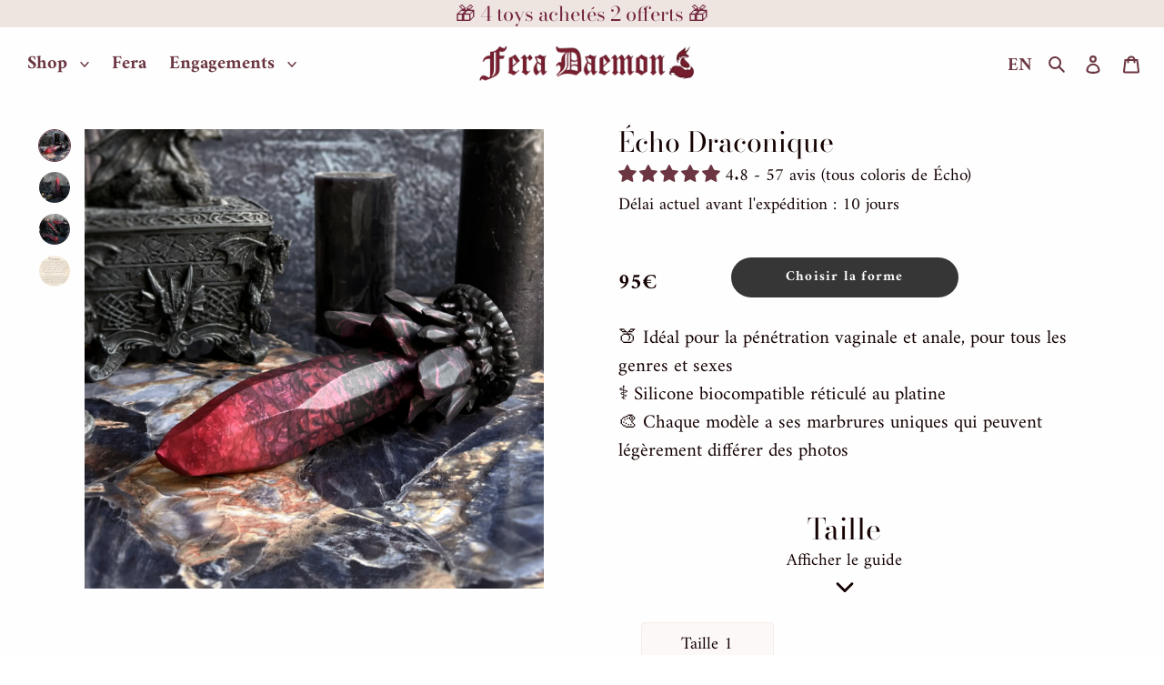

--- FILE ---
content_type: text/html; charset=utf-8
request_url: https://fera-daemon.com/collections/echo/products/echo-draconique
body_size: 48212
content:
<!doctype html>
<html class="no-js" lang="fr">
<head>	

  <meta charset="utf-8">
  <meta http-equiv="X-UA-Compatible" content="IE=edge,chrome=1">
  <meta name="viewport" content="width=device-width,initial-scale=1">
  <meta name="theme-color" content="#6b3641">
  <link rel="canonical" href="https://fera-daemon.com/products/echo-draconique"><link rel="shortcut icon" href="//fera-daemon.com/cdn/shop/files/logoonglet_32x32.png?v=1681139266" type="image/png"><title>Fera Daemon | Écho Draconique : Sextoy Fantasy &amp; Queer</title><meta name="description" content="Le sextoy &quot;Écho Draconique&quot; est un dildo en forme de cristal dans un dégradé de noir à rouge. La marque Fera Daemon fabrique en France des sex toys personnalisables en silicone bodysafe. Ce sont des godes avec un design original, coloré et non-genré !">
  
  <!-- /snippets/social-meta-tags.liquid -->




<meta property="og:site_name" content="Fera Daemon">
<meta property="og:url" content="https://fera-daemon.com/products/echo-draconique">
<meta property="og:title" content="Écho Draconique">
<meta property="og:type" content="product">
<meta property="og:description" content="Le sextoy &quot;Écho Draconique&quot; est un dildo en forme de cristal dans un dégradé de noir à rouge. La marque Fera Daemon fabrique en France des sex toys personnalisables en silicone bodysafe. Ce sont des godes avec un design original, coloré et non-genré !">

  <meta property="og:price:amount" content="95,00">
  <meta property="og:price:currency" content="EUR">

<meta property="og:image" content="http://fera-daemon.com/cdn/shop/files/Gode-Cristal-Dark-Fantasy-Rouge-Noir-Echo-Draconique-Alternatif-Fera-Daemon_1200x1200.png?v=1753101817"><meta property="og:image" content="http://fera-daemon.com/cdn/shop/products/Dildo_Large_Massif_Cristal_Rouge_Bordeaux_Noir_Sextoy_Dark_Fantasy_Geode_Pierre_Precieuse_1200x1200.jpg?v=1753101818"><meta property="og:image" content="http://fera-daemon.com/cdn/shop/products/Ensemble_Sextoys_Degrade_Rouge_Noir_Draconique_Fera_Daemon_Dragon_Dark_Fantasy_Gothique_1200x1200.jpg?v=1753101818">
<meta property="og:image:secure_url" content="https://fera-daemon.com/cdn/shop/files/Gode-Cristal-Dark-Fantasy-Rouge-Noir-Echo-Draconique-Alternatif-Fera-Daemon_1200x1200.png?v=1753101817"><meta property="og:image:secure_url" content="https://fera-daemon.com/cdn/shop/products/Dildo_Large_Massif_Cristal_Rouge_Bordeaux_Noir_Sextoy_Dark_Fantasy_Geode_Pierre_Precieuse_1200x1200.jpg?v=1753101818"><meta property="og:image:secure_url" content="https://fera-daemon.com/cdn/shop/products/Ensemble_Sextoys_Degrade_Rouge_Noir_Draconique_Fera_Daemon_Dragon_Dark_Fantasy_Gothique_1200x1200.jpg?v=1753101818">


  <meta name="twitter:site" content="@Fera_Daemon">

<meta name="twitter:card" content="summary_large_image">
<meta name="twitter:title" content="Écho Draconique">
<meta name="twitter:description" content="Le sextoy &quot;Écho Draconique&quot; est un dildo en forme de cristal dans un dégradé de noir à rouge. La marque Fera Daemon fabrique en France des sex toys personnalisables en silicone bodysafe. Ce sont des godes avec un design original, coloré et non-genré !">


  <link href="//fera-daemon.com/cdn/shop/t/72/assets/theme.scss.css?v=38523737689141712121767660389" rel="stylesheet" type="text/css" media="all" />

  <script>
    var theme = {
      breakpoints: {
        medium: 750,
        large: 990,
        widescreen: 1400
      },
      strings: {
        addToCart: "Ajouter au panier",
        soldOut: "Épuisé",
        unavailable: "Non disponible",
        regularPrice: "Prix normal",
        salePrice: "Prix réduit",
        sale: "Solde",
        fromLowestPrice: "de [price]",
        vendor: "Distributeur",
        showMore: "Afficher plus",
        showLess: "Afficher moins",
        searchFor: "Rechercher",
        addressError: "Une erreur s\u0026#39;est produite dans la recherche de cette adresse",
        addressNoResults: "Aucun résultat pour cette adresse",
        addressQueryLimit: "Vous avez dépassé la limite d'utilisation de l'API de Google. Pensez à mettre à niveau vers un \u003ca href=\"https:\/\/developers.google.com\/maps\/premium\/usage-limits\"\u003eforfait premium\u003c\/a\u003e.",
        authError: "Une erreur s'est produite lors de l'authentification de votre compte Google Maps.",
        newWindow: "S\u0026#39;ouvre dans une nouvelle fenêtre.",
        external: "Ouvre un site externe.",
        newWindowExternal: "Ouvre un site externe dans une nouvelle fenêtre.",
        removeLabel: "Supprimer [product]",
        update: "Mettre à jour",
        quantity: "Quantité",
        discountedTotal: "Total après réduction",
        regularTotal: "Total avant réduction",
        priceColumn: "Voir les détails de la réduction dans la colonne Prix.",
        quantityMinimumMessage: "La quantité doit être supérieure ou égale à 1",
        cartError: "Une erreur est survenue lors de l’actualisation de votre panier. Essayez de nouveau s’il vous plaît.",
        removedItemMessage: "\u003cspan class=\"cart__removed-product-details\"\u003e([quantity]) [link]\u003c\/span\u003e supprimé(s) de votre panier.",
        unitPrice: "Prix unitaire",
        unitPriceSeparator: "par",
        oneCartCount: "1 article",
        otherCartCount: "[count] article",
        quantityLabel: "Quantité : [count]",
        products: "Produits",
        loading: "Chargement",
        number_of_results: "[result_number] sur [results_count]",
        number_of_results_found: "[results_count] résultats trouvés",
        one_result_found: "1 résultat trouvé"
      },
      moneyFormat: "{{ amount_with_comma_separator }}€",
      moneyFormatWithCurrency: "{{ amount_with_comma_separator }}€",
      settings: {
        predictiveSearchEnabled: true,
        predictiveSearchShowPrice: false,
        predictiveSearchShowVendor: false
      }
    }

    document.documentElement.className = document.documentElement.className.replace('no-js', 'js');
  </script><script src="//fera-daemon.com/cdn/shop/t/72/assets/lazysizes.js?v=94224023136283657951763467946" async="async"></script>
  <script src="//fera-daemon.com/cdn/shop/t/72/assets/vendor.js?v=85833464202832145531763468470" defer="defer"></script>
  <script src="//fera-daemon.com/cdn/shop/t/72/assets/theme.js?v=29841076623560368301763468465" defer="defer"></script>
  <script src="//fera-daemon.com/cdn/shop/t/72/assets/drawer.js?v=93559669030490099161763467623" defer="defer"></script>

  <script>window.performance && window.performance.mark && window.performance.mark('shopify.content_for_header.start');</script><meta id="shopify-digital-wallet" name="shopify-digital-wallet" content="/32991477805/digital_wallets/dialog">
<meta name="shopify-checkout-api-token" content="9b917d7a336967449141180b6c527a07">
<link rel="alternate" hreflang="x-default" href="https://fera-daemon.com/products/echo-draconique">
<link rel="alternate" hreflang="fr" href="https://fera-daemon.com/products/echo-draconique">
<link rel="alternate" hreflang="en" href="https://fera-daemon.com/en/products/echo-draconic">
<link rel="alternate" type="application/json+oembed" href="https://fera-daemon.com/products/echo-draconique.oembed">
<script async="async" src="/checkouts/internal/preloads.js?locale=fr-FR"></script>
<script id="apple-pay-shop-capabilities" type="application/json">{"shopId":32991477805,"countryCode":"FR","currencyCode":"EUR","merchantCapabilities":["supports3DS"],"merchantId":"gid:\/\/shopify\/Shop\/32991477805","merchantName":"Fera Daemon","requiredBillingContactFields":["postalAddress","email","phone"],"requiredShippingContactFields":["postalAddress","email","phone"],"shippingType":"shipping","supportedNetworks":["visa","masterCard","amex","maestro"],"total":{"type":"pending","label":"Fera Daemon","amount":"1.00"},"shopifyPaymentsEnabled":true,"supportsSubscriptions":true}</script>
<script id="shopify-features" type="application/json">{"accessToken":"9b917d7a336967449141180b6c527a07","betas":["rich-media-storefront-analytics"],"domain":"fera-daemon.com","predictiveSearch":true,"shopId":32991477805,"locale":"fr"}</script>
<script>var Shopify = Shopify || {};
Shopify.shop = "fera-sextoys.myshopify.com";
Shopify.locale = "fr";
Shopify.currency = {"active":"EUR","rate":"1.0"};
Shopify.country = "FR";
Shopify.theme = {"name":"Noël 2025","id":190503387478,"schema_name":"Debut","schema_version":"16.3.0","theme_store_id":796,"role":"main"};
Shopify.theme.handle = "null";
Shopify.theme.style = {"id":null,"handle":null};
Shopify.cdnHost = "fera-daemon.com/cdn";
Shopify.routes = Shopify.routes || {};
Shopify.routes.root = "/";</script>
<script type="module">!function(o){(o.Shopify=o.Shopify||{}).modules=!0}(window);</script>
<script>!function(o){function n(){var o=[];function n(){o.push(Array.prototype.slice.apply(arguments))}return n.q=o,n}var t=o.Shopify=o.Shopify||{};t.loadFeatures=n(),t.autoloadFeatures=n()}(window);</script>
<script id="shop-js-analytics" type="application/json">{"pageType":"product"}</script>
<script defer="defer" async type="module" src="//fera-daemon.com/cdn/shopifycloud/shop-js/modules/v2/client.init-shop-cart-sync_INwxTpsh.fr.esm.js"></script>
<script defer="defer" async type="module" src="//fera-daemon.com/cdn/shopifycloud/shop-js/modules/v2/chunk.common_YNAa1F1g.esm.js"></script>
<script type="module">
  await import("//fera-daemon.com/cdn/shopifycloud/shop-js/modules/v2/client.init-shop-cart-sync_INwxTpsh.fr.esm.js");
await import("//fera-daemon.com/cdn/shopifycloud/shop-js/modules/v2/chunk.common_YNAa1F1g.esm.js");

  window.Shopify.SignInWithShop?.initShopCartSync?.({"fedCMEnabled":true,"windoidEnabled":true});

</script>
<script id="__st">var __st={"a":32991477805,"offset":3600,"reqid":"762108fb-74e6-48d3-9049-611094eda5a0-1768977164","pageurl":"fera-daemon.com\/collections\/echo\/products\/echo-draconique","u":"71691223e11b","p":"product","rtyp":"product","rid":7237244354605};</script>
<script>window.ShopifyPaypalV4VisibilityTracking = true;</script>
<script id="captcha-bootstrap">!function(){'use strict';const t='contact',e='account',n='new_comment',o=[[t,t],['blogs',n],['comments',n],[t,'customer']],c=[[e,'customer_login'],[e,'guest_login'],[e,'recover_customer_password'],[e,'create_customer']],r=t=>t.map((([t,e])=>`form[action*='/${t}']:not([data-nocaptcha='true']) input[name='form_type'][value='${e}']`)).join(','),a=t=>()=>t?[...document.querySelectorAll(t)].map((t=>t.form)):[];function s(){const t=[...o],e=r(t);return a(e)}const i='password',u='form_key',d=['recaptcha-v3-token','g-recaptcha-response','h-captcha-response',i],f=()=>{try{return window.sessionStorage}catch{return}},m='__shopify_v',_=t=>t.elements[u];function p(t,e,n=!1){try{const o=window.sessionStorage,c=JSON.parse(o.getItem(e)),{data:r}=function(t){const{data:e,action:n}=t;return t[m]||n?{data:e,action:n}:{data:t,action:n}}(c);for(const[e,n]of Object.entries(r))t.elements[e]&&(t.elements[e].value=n);n&&o.removeItem(e)}catch(o){console.error('form repopulation failed',{error:o})}}const l='form_type',E='cptcha';function T(t){t.dataset[E]=!0}const w=window,h=w.document,L='Shopify',v='ce_forms',y='captcha';let A=!1;((t,e)=>{const n=(g='f06e6c50-85a8-45c8-87d0-21a2b65856fe',I='https://cdn.shopify.com/shopifycloud/storefront-forms-hcaptcha/ce_storefront_forms_captcha_hcaptcha.v1.5.2.iife.js',D={infoText:'Protégé par hCaptcha',privacyText:'Confidentialité',termsText:'Conditions'},(t,e,n)=>{const o=w[L][v],c=o.bindForm;if(c)return c(t,g,e,D).then(n);var r;o.q.push([[t,g,e,D],n]),r=I,A||(h.body.append(Object.assign(h.createElement('script'),{id:'captcha-provider',async:!0,src:r})),A=!0)});var g,I,D;w[L]=w[L]||{},w[L][v]=w[L][v]||{},w[L][v].q=[],w[L][y]=w[L][y]||{},w[L][y].protect=function(t,e){n(t,void 0,e),T(t)},Object.freeze(w[L][y]),function(t,e,n,w,h,L){const[v,y,A,g]=function(t,e,n){const i=e?o:[],u=t?c:[],d=[...i,...u],f=r(d),m=r(i),_=r(d.filter((([t,e])=>n.includes(e))));return[a(f),a(m),a(_),s()]}(w,h,L),I=t=>{const e=t.target;return e instanceof HTMLFormElement?e:e&&e.form},D=t=>v().includes(t);t.addEventListener('submit',(t=>{const e=I(t);if(!e)return;const n=D(e)&&!e.dataset.hcaptchaBound&&!e.dataset.recaptchaBound,o=_(e),c=g().includes(e)&&(!o||!o.value);(n||c)&&t.preventDefault(),c&&!n&&(function(t){try{if(!f())return;!function(t){const e=f();if(!e)return;const n=_(t);if(!n)return;const o=n.value;o&&e.removeItem(o)}(t);const e=Array.from(Array(32),(()=>Math.random().toString(36)[2])).join('');!function(t,e){_(t)||t.append(Object.assign(document.createElement('input'),{type:'hidden',name:u})),t.elements[u].value=e}(t,e),function(t,e){const n=f();if(!n)return;const o=[...t.querySelectorAll(`input[type='${i}']`)].map((({name:t})=>t)),c=[...d,...o],r={};for(const[a,s]of new FormData(t).entries())c.includes(a)||(r[a]=s);n.setItem(e,JSON.stringify({[m]:1,action:t.action,data:r}))}(t,e)}catch(e){console.error('failed to persist form',e)}}(e),e.submit())}));const S=(t,e)=>{t&&!t.dataset[E]&&(n(t,e.some((e=>e===t))),T(t))};for(const o of['focusin','change'])t.addEventListener(o,(t=>{const e=I(t);D(e)&&S(e,y())}));const B=e.get('form_key'),M=e.get(l),P=B&&M;t.addEventListener('DOMContentLoaded',(()=>{const t=y();if(P)for(const e of t)e.elements[l].value===M&&p(e,B);[...new Set([...A(),...v().filter((t=>'true'===t.dataset.shopifyCaptcha))])].forEach((e=>S(e,t)))}))}(h,new URLSearchParams(w.location.search),n,t,e,['guest_login'])})(!0,!0)}();</script>
<script integrity="sha256-4kQ18oKyAcykRKYeNunJcIwy7WH5gtpwJnB7kiuLZ1E=" data-source-attribution="shopify.loadfeatures" defer="defer" src="//fera-daemon.com/cdn/shopifycloud/storefront/assets/storefront/load_feature-a0a9edcb.js" crossorigin="anonymous"></script>
<script data-source-attribution="shopify.dynamic_checkout.dynamic.init">var Shopify=Shopify||{};Shopify.PaymentButton=Shopify.PaymentButton||{isStorefrontPortableWallets:!0,init:function(){window.Shopify.PaymentButton.init=function(){};var t=document.createElement("script");t.src="https://fera-daemon.com/cdn/shopifycloud/portable-wallets/latest/portable-wallets.fr.js",t.type="module",document.head.appendChild(t)}};
</script>
<script data-source-attribution="shopify.dynamic_checkout.buyer_consent">
  function portableWalletsHideBuyerConsent(e){var t=document.getElementById("shopify-buyer-consent"),n=document.getElementById("shopify-subscription-policy-button");t&&n&&(t.classList.add("hidden"),t.setAttribute("aria-hidden","true"),n.removeEventListener("click",e))}function portableWalletsShowBuyerConsent(e){var t=document.getElementById("shopify-buyer-consent"),n=document.getElementById("shopify-subscription-policy-button");t&&n&&(t.classList.remove("hidden"),t.removeAttribute("aria-hidden"),n.addEventListener("click",e))}window.Shopify?.PaymentButton&&(window.Shopify.PaymentButton.hideBuyerConsent=portableWalletsHideBuyerConsent,window.Shopify.PaymentButton.showBuyerConsent=portableWalletsShowBuyerConsent);
</script>
<script data-source-attribution="shopify.dynamic_checkout.cart.bootstrap">document.addEventListener("DOMContentLoaded",(function(){function t(){return document.querySelector("shopify-accelerated-checkout-cart, shopify-accelerated-checkout")}if(t())Shopify.PaymentButton.init();else{new MutationObserver((function(e,n){t()&&(Shopify.PaymentButton.init(),n.disconnect())})).observe(document.body,{childList:!0,subtree:!0})}}));
</script>
<script id='scb4127' type='text/javascript' async='' src='https://fera-daemon.com/cdn/shopifycloud/privacy-banner/storefront-banner.js'></script><link id="shopify-accelerated-checkout-styles" rel="stylesheet" media="screen" href="https://fera-daemon.com/cdn/shopifycloud/portable-wallets/latest/accelerated-checkout-backwards-compat.css" crossorigin="anonymous">
<style id="shopify-accelerated-checkout-cart">
        #shopify-buyer-consent {
  margin-top: 1em;
  display: inline-block;
  width: 100%;
}

#shopify-buyer-consent.hidden {
  display: none;
}

#shopify-subscription-policy-button {
  background: none;
  border: none;
  padding: 0;
  text-decoration: underline;
  font-size: inherit;
  cursor: pointer;
}

#shopify-subscription-policy-button::before {
  box-shadow: none;
}

      </style>

<script>window.performance && window.performance.mark && window.performance.mark('shopify.content_for_header.end');</script>

<!-- BEGIN app block: shopify://apps/judge-me-reviews/blocks/judgeme_core/61ccd3b1-a9f2-4160-9fe9-4fec8413e5d8 --><!-- Start of Judge.me Core -->






<link rel="dns-prefetch" href="https://cdnwidget.judge.me">
<link rel="dns-prefetch" href="https://cdn.judge.me">
<link rel="dns-prefetch" href="https://cdn1.judge.me">
<link rel="dns-prefetch" href="https://api.judge.me">

<script data-cfasync='false' class='jdgm-settings-script'>window.jdgmSettings={"pagination":5,"disable_web_reviews":true,"badge_no_review_text":"Aucun avis","badge_n_reviews_text":"{{ average_rating_1_decimal }} - {{ n }} avis","badge_star_color":"#6B3641","hide_badge_preview_if_no_reviews":false,"badge_hide_text":false,"enforce_center_preview_badge":false,"widget_title":"Avis Clients","widget_open_form_text":"Écrire un avis","widget_close_form_text":"Annuler l'avis","widget_refresh_page_text":"Actualiser la page","widget_summary_text":"Basé sur {{ number_of_reviews }} avis","widget_no_review_text":"Soyez le premier à écrire un avis","widget_name_field_text":"Nom d'affichage","widget_verified_name_field_text":"Nom vérifié (public)","widget_name_placeholder_text":"Nom d'affichage","widget_required_field_error_text":"Ce champ est obligatoire.","widget_email_field_text":"Adresse email","widget_verified_email_field_text":"Email vérifié (privé, ne peut pas être modifié)","widget_email_placeholder_text":"Votre adresse email","widget_email_field_error_text":"Veuillez entrer une adresse email valide.","widget_rating_field_text":"Évaluation","widget_review_title_field_text":"Titre de l'avis","widget_review_title_placeholder_text":"Donnez un titre à votre avis","widget_review_body_field_text":"Contenu de l'avis ✍️","widget_review_body_placeholder_text":"Qu'en avez-vous pensé ? Votre avis aidera les autres personnes à choisir 😊","widget_pictures_field_text":"Photo/Vidéo (facultatif)","widget_submit_review_text":"Soumettre l'avis","widget_submit_verified_review_text":"Soumettre un avis vérifié","widget_submit_success_msg_with_auto_publish":"Merci ! Veuillez actualiser la page dans quelques instants pour voir votre avis. Vous pouvez supprimer ou modifier votre avis en vous connectant à \u003ca href='https://judge.me/login' target='_blank' rel='nofollow noopener'\u003eJudge.me\u003c/a\u003e","widget_submit_success_msg_no_auto_publish":"Merci ! Votre avis sera publié dès qu'il sera approuvé par l'administrateur de la boutique. Vous pouvez supprimer ou modifier votre avis en vous connectant à \u003ca href='https://judge.me/login' target='_blank' rel='nofollow noopener'\u003eJudge.me\u003c/a\u003e","widget_show_default_reviews_out_of_total_text":"Affichage de {{ n_reviews_shown }} sur {{ n_reviews }} avis.","widget_show_all_link_text":"Tout afficher","widget_show_less_link_text":"Afficher moins","widget_author_said_text":"{{ reviewer_name }} a dit :","widget_days_text":"il y a {{ n }} jour/jours","widget_weeks_text":"il y a {{ n }} semaine/semaines","widget_months_text":"il y a {{ n }} mois","widget_years_text":"il y a {{ n }} an/ans","widget_yesterday_text":"Hier","widget_today_text":"Aujourd'hui","widget_replied_text":"\u003e\u003e {{ shop_name }} a répondu :","widget_read_more_text":"Lire plus","widget_reviewer_name_as_initial":"last_initial","widget_rating_filter_color":"#fbcd0a","widget_rating_filter_see_all_text":"Voir tous les avis","widget_sorting_most_recent_text":"Plus récents","widget_sorting_highest_rating_text":"Meilleures notes","widget_sorting_lowest_rating_text":"Notes les plus basses","widget_sorting_with_pictures_text":"Uniquement les photos","widget_sorting_most_helpful_text":"Plus utiles","widget_open_question_form_text":"Poser une question","widget_reviews_subtab_text":"Avis","widget_questions_subtab_text":"Questions","widget_question_label_text":"Question","widget_answer_label_text":"Réponse","widget_question_placeholder_text":"Écrivez votre question ici","widget_submit_question_text":"Soumettre la question","widget_question_submit_success_text":"Merci pour votre question ! Nous vous notifierons dès qu'elle aura une réponse.","widget_star_color":"#6B3641","verified_badge_text":"Vérifié","verified_badge_bg_color":"","verified_badge_text_color":"","verified_badge_placement":"left-of-reviewer-name","widget_review_max_height":3,"widget_hide_border":false,"widget_social_share":false,"widget_thumb":true,"widget_review_location_show":true,"widget_location_format":"","all_reviews_include_out_of_store_products":true,"all_reviews_out_of_store_text":"(actuellement hors boutique)","all_reviews_pagination":100,"all_reviews_product_name_prefix_text":"à propos de","enable_review_pictures":true,"enable_question_anwser":false,"widget_theme":"","review_date_format":"dd/mm/yyyy","default_sort_method":"most-recent","widget_product_reviews_subtab_text":"Avis Produits","widget_shop_reviews_subtab_text":"Avis Boutique","widget_other_products_reviews_text":"Avis pour d'autres produits","widget_store_reviews_subtab_text":"Avis de la boutique","widget_no_store_reviews_text":"Cette boutique n'a pas encore reçu d'avis","widget_web_restriction_product_reviews_text":"Ce produit n'a pas encore reçu d'avis","widget_no_items_text":"Aucun élément trouvé","widget_show_more_text":"Afficher plus","widget_write_a_store_review_text":"Écrire un avis sur la boutique","widget_other_languages_heading":"Avis dans d'autres langues","widget_translate_review_text":"Traduire l'avis en {{ language }}","widget_translating_review_text":"Traduction en cours...","widget_show_original_translation_text":"Afficher l'original ({{ language }})","widget_translate_review_failed_text":"Impossible de traduire cet avis.","widget_translate_review_retry_text":"Réessayer","widget_translate_review_try_again_later_text":"Réessayez plus tard","show_product_url_for_grouped_product":true,"widget_sorting_pictures_first_text":"Photos en premier","show_pictures_on_all_rev_page_mobile":false,"show_pictures_on_all_rev_page_desktop":false,"floating_tab_hide_mobile_install_preference":false,"floating_tab_button_name":"★ Avis","floating_tab_title":"Laissons nos clients parler pour nous","floating_tab_button_color":"","floating_tab_button_background_color":"","floating_tab_url":"","floating_tab_url_enabled":false,"floating_tab_tab_style":"text","all_reviews_text_badge_text":"Les clients nous notent {{ shop.metafields.judgeme.all_reviews_rating | round: 1 }}/5 basé sur {{ shop.metafields.judgeme.all_reviews_count }} avis.","all_reviews_text_badge_text_branded_style":"{{ shop.metafields.judgeme.all_reviews_rating | round: 1 }} sur 5 étoiles basé sur {{ shop.metafields.judgeme.all_reviews_count }} avis","is_all_reviews_text_badge_a_link":true,"show_stars_for_all_reviews_text_badge":false,"all_reviews_text_badge_url":"https://fera-daemon.com/pages/avis","all_reviews_text_style":"branded","all_reviews_text_color_style":"custom","all_reviews_text_color":"#6B3641","all_reviews_text_show_jm_brand":false,"featured_carousel_show_header":false,"featured_carousel_title":"Laissons nos clients parler pour nous","testimonials_carousel_title":"Les clients nous disent","videos_carousel_title":"Histoire de clients réels","cards_carousel_title":"Les clients nous disent","featured_carousel_count_text":"sur {{ n }} avis","featured_carousel_add_link_to_all_reviews_page":true,"featured_carousel_url":"pages/avis","featured_carousel_show_images":false,"featured_carousel_autoslide_interval":5,"featured_carousel_arrows_on_the_sides":true,"featured_carousel_height":250,"featured_carousel_width":80,"featured_carousel_image_size":0,"featured_carousel_image_height":250,"featured_carousel_arrow_color":"#eeeeee","verified_count_badge_style":"branded","verified_count_badge_orientation":"horizontal","verified_count_badge_color_style":"judgeme_brand_color","verified_count_badge_color":"#108474","is_verified_count_badge_a_link":false,"verified_count_badge_url":"","verified_count_badge_show_jm_brand":true,"widget_rating_preset_default":5,"widget_first_sub_tab":"product-reviews","widget_show_histogram":true,"widget_histogram_use_custom_color":false,"widget_pagination_use_custom_color":false,"widget_star_use_custom_color":false,"widget_verified_badge_use_custom_color":false,"widget_write_review_use_custom_color":false,"picture_reminder_submit_button":"Upload Pictures","enable_review_videos":false,"mute_video_by_default":false,"widget_sorting_videos_first_text":"Vidéos en premier","widget_review_pending_text":"En attente","featured_carousel_items_for_large_screen":4,"social_share_options_order":"Facebook,Twitter","remove_microdata_snippet":true,"disable_json_ld":false,"enable_json_ld_products":false,"preview_badge_show_question_text":false,"preview_badge_no_question_text":"Aucune question","preview_badge_n_question_text":"{{ number_of_questions }} question/questions","qa_badge_show_icon":false,"qa_badge_position":"same-row","remove_judgeme_branding":true,"widget_add_search_bar":true,"widget_search_bar_placeholder":"Recherche","widget_sorting_verified_only_text":"Vérifiés uniquement","featured_carousel_theme":"default","featured_carousel_show_rating":true,"featured_carousel_show_title":true,"featured_carousel_show_body":true,"featured_carousel_show_date":false,"featured_carousel_show_reviewer":true,"featured_carousel_show_product":true,"featured_carousel_header_background_color":"#108474","featured_carousel_header_text_color":"#ffffff","featured_carousel_name_product_separator":"reviewed","featured_carousel_full_star_background":"#6B3641","featured_carousel_empty_star_background":"#dadada","featured_carousel_vertical_theme_background":"#f9fafb","featured_carousel_verified_badge_enable":true,"featured_carousel_verified_badge_color":"#108474","featured_carousel_border_style":"round","featured_carousel_review_line_length_limit":3,"featured_carousel_more_reviews_button_text":"Lire plus d'avis","featured_carousel_view_product_button_text":"Voir le produit","all_reviews_page_load_reviews_on":"button_click","all_reviews_page_load_more_text":"Charger plus d'avis","disable_fb_tab_reviews":false,"enable_ajax_cdn_cache":false,"widget_advanced_speed_features":5,"widget_public_name_text":"affiché publiquement comme","default_reviewer_name":"John Smith","default_reviewer_name_has_non_latin":true,"widget_reviewer_anonymous":"Anonyme","medals_widget_title":"Médailles d'avis Judge.me","medals_widget_background_color":"#f9fafb","medals_widget_position":"footer_all_pages","medals_widget_border_color":"#f9fafb","medals_widget_verified_text_position":"left","medals_widget_use_monochromatic_version":false,"medals_widget_elements_color":"#108474","show_reviewer_avatar":false,"widget_invalid_yt_video_url_error_text":"Pas une URL de vidéo YouTube","widget_max_length_field_error_text":"Veuillez ne pas dépasser {0} caractères.","widget_show_country_flag":true,"widget_show_collected_via_shop_app":true,"widget_verified_by_shop_badge_style":"light","widget_verified_by_shop_text":"Vérifié par la boutique","widget_show_photo_gallery":true,"widget_load_with_code_splitting":true,"widget_ugc_install_preference":false,"widget_ugc_title":"Fait par nous, partagé par vous","widget_ugc_subtitle":"Taguez-nous pour voir votre photo mise en avant sur notre page","widget_ugc_arrows_color":"#ffffff","widget_ugc_primary_button_text":"Acheter maintenant","widget_ugc_primary_button_background_color":"#108474","widget_ugc_primary_button_text_color":"#ffffff","widget_ugc_primary_button_border_width":"0","widget_ugc_primary_button_border_style":"none","widget_ugc_primary_button_border_color":"#108474","widget_ugc_primary_button_border_radius":"25","widget_ugc_secondary_button_text":"Charger plus","widget_ugc_secondary_button_background_color":"#ffffff","widget_ugc_secondary_button_text_color":"#108474","widget_ugc_secondary_button_border_width":"2","widget_ugc_secondary_button_border_style":"solid","widget_ugc_secondary_button_border_color":"#108474","widget_ugc_secondary_button_border_radius":"25","widget_ugc_reviews_button_text":"Voir les avis","widget_ugc_reviews_button_background_color":"#ffffff","widget_ugc_reviews_button_text_color":"#108474","widget_ugc_reviews_button_border_width":"2","widget_ugc_reviews_button_border_style":"solid","widget_ugc_reviews_button_border_color":"#108474","widget_ugc_reviews_button_border_radius":"25","widget_ugc_reviews_button_link_to":"judgeme-reviews-page","widget_ugc_show_post_date":true,"widget_ugc_max_width":"800","widget_rating_metafield_value_type":true,"widget_primary_color":"#6B3641","widget_enable_secondary_color":false,"widget_secondary_color":"#edf5f5","widget_summary_average_rating_text":"{{ average_rating }} sur 5","widget_media_grid_title":"Photos \u0026 vidéos clients","widget_media_grid_see_more_text":"Voir plus","widget_round_style":true,"widget_show_product_medals":true,"widget_verified_by_judgeme_text":"Vérifié par Judge.me","widget_show_store_medals":true,"widget_verified_by_judgeme_text_in_store_medals":"Vérifié par Judge.me","widget_media_field_exceed_quantity_message":"Désolé, nous ne pouvons accepter que {{ max_media }} pour un avis.","widget_media_field_exceed_limit_message":"{{ file_name }} est trop volumineux, veuillez sélectionner un {{ media_type }} de moins de {{ size_limit }}MB.","widget_review_submitted_text":"Avis soumis !","widget_question_submitted_text":"Question soumise !","widget_close_form_text_question":"Annuler","widget_write_your_answer_here_text":"Écrivez votre réponse ici","widget_enabled_branded_link":true,"widget_show_collected_by_judgeme":false,"widget_reviewer_name_color":"","widget_write_review_text_color":"","widget_write_review_bg_color":"","widget_collected_by_judgeme_text":"collecté par Judge.me","widget_pagination_type":"standard","widget_load_more_text":"Charger plus","widget_load_more_color":"#108474","widget_full_review_text":"Avis complet","widget_read_more_reviews_text":"Lire plus d'avis","widget_read_questions_text":"Lire les questions","widget_questions_and_answers_text":"Questions \u0026 Réponses","widget_verified_by_text":"Vérifié par","widget_verified_text":"Vérifié","widget_number_of_reviews_text":"{{ number_of_reviews }} avis","widget_back_button_text":"Retour","widget_next_button_text":"Suivant","widget_custom_forms_filter_button":"Filtres","custom_forms_style":"horizontal","widget_show_review_information":true,"how_reviews_are_collected":"Comment les avis sont-ils collectés ?","widget_show_review_keywords":true,"widget_gdpr_statement":"Comment nous utilisons vos données : Nous vous contacterons uniquement à propos de l'avis que vous avez laissé, et seulement si nécessaire. En soumettant votre avis, vous acceptez les \u003ca href='https://judge.me/terms' target='_blank' rel='nofollow noopener'\u003econditions\u003c/a\u003e, la \u003ca href='https://judge.me/privacy' target='_blank' rel='nofollow noopener'\u003epolitique de confidentialité\u003c/a\u003e et les \u003ca href='https://judge.me/content-policy' target='_blank' rel='nofollow noopener'\u003epolitiques de contenu\u003c/a\u003e de Judge.me.","widget_multilingual_sorting_enabled":false,"widget_translate_review_content_enabled":false,"widget_translate_review_content_method":"manual","popup_widget_review_selection":"automatically_with_pictures","popup_widget_round_border_style":true,"popup_widget_show_title":true,"popup_widget_show_body":true,"popup_widget_show_reviewer":false,"popup_widget_show_product":true,"popup_widget_show_pictures":true,"popup_widget_use_review_picture":true,"popup_widget_show_on_home_page":true,"popup_widget_show_on_product_page":true,"popup_widget_show_on_collection_page":true,"popup_widget_show_on_cart_page":true,"popup_widget_position":"bottom_left","popup_widget_first_review_delay":5,"popup_widget_duration":5,"popup_widget_interval":5,"popup_widget_review_count":5,"popup_widget_hide_on_mobile":true,"review_snippet_widget_round_border_style":true,"review_snippet_widget_card_color":"#FFFFFF","review_snippet_widget_slider_arrows_background_color":"#FFFFFF","review_snippet_widget_slider_arrows_color":"#000000","review_snippet_widget_star_color":"#108474","show_product_variant":false,"all_reviews_product_variant_label_text":"Variante : ","widget_show_verified_branding":false,"widget_ai_summary_title":"Les clients disent","widget_ai_summary_disclaimer":"Résumé des avis généré par IA basé sur les avis clients récents","widget_show_ai_summary":false,"widget_show_ai_summary_bg":false,"widget_show_review_title_input":false,"redirect_reviewers_invited_via_email":"external_form","request_store_review_after_product_review":true,"request_review_other_products_in_order":true,"review_form_color_scheme":"custom","review_form_corner_style":"round","review_form_star_color":"#6B3640","review_form_text_color":"#333333","review_form_background_color":"#EEE5E1","review_form_field_background_color":"#fafafa","review_form_button_color":{},"review_form_button_text_color":"#ffffff","review_form_modal_overlay_color":"#000000","review_content_screen_title_text":"L'avez-vous aimé ? 🦄","review_content_introduction_text":"Dites-nous tout ✨","store_review_form_title_text":"Comment évalueriez-vous cette boutique ?","store_review_form_introduction_text":"Nous serions ravis que vous partagiez un peu votre expérience.","show_review_guidance_text":true,"one_star_review_guidance_text":"Mauvais","five_star_review_guidance_text":"Excellent","customer_information_screen_title_text":"À propos de vous","customer_information_introduction_text":"Veuillez nous en dire plus sur vous.","custom_questions_screen_title_text":"Votre expérience en détail","custom_questions_introduction_text":"Voici quelques questions pour nous aider à mieux comprendre votre expérience.","review_submitted_screen_title_text":"Merci beaucoup pour votre avis 🥰","review_submitted_screen_thank_you_text":"Nous le traitons et il apparaîtra bientôt dans la boutique.","review_submitted_screen_email_verification_text":"Veuillez confirmer votre email en cliquant sur le lien que nous venons de vous envoyer. Cela nous aide à maintenir des avis authentiques.","review_submitted_request_store_review_text":"Notez Fera Daemon🦊","review_submitted_review_other_products_text":"Evaluer les autres produits de votre commande🎁","store_review_screen_title_text":"Quelle note attriburiez-vous à Fera Daemon dans l'ensemble ?","store_review_introduction_text":"C'est une note globale pour la marque.","reviewer_media_screen_title_picture_text":"Une photo à partager ?","reviewer_media_introduction_picture_text":"(facultatif mais bienvenue 😊)","reviewer_media_screen_title_video_text":"Partager une vidéo","reviewer_media_introduction_video_text":"Téléchargez une vidéo pour étayer votre avis.","reviewer_media_screen_title_picture_or_video_text":"Partager une photo ou une vidéo","reviewer_media_introduction_picture_or_video_text":"Téléchargez une photo ou une vidéo pour étayer votre avis.","reviewer_media_youtube_url_text":"Collez votre URL Youtube ici","advanced_settings_next_step_button_text":"Suivant","advanced_settings_close_review_button_text":"Fermer","modal_write_review_flow":true,"write_review_flow_required_text":"Obligatoire","write_review_flow_privacy_message_text":"Nous respectons votre vie privée.","write_review_flow_anonymous_text":"Avis anonyme","write_review_flow_visibility_text":"Ne sera pas visible pour les autres clients.","write_review_flow_multiple_selection_help_text":"Sélectionnez autant que vous le souhaitez","write_review_flow_single_selection_help_text":"Sélectionnez une option","write_review_flow_required_field_error_text":"Ce champ est obligatoire","write_review_flow_invalid_email_error_text":"Veuillez saisir une adresse email valide","write_review_flow_max_length_error_text":"Max. {{ max_length }} caractères.","write_review_flow_media_upload_text":"\u003cb\u003eCliquez pour télécharger\u003c/b\u003e ou glissez-déposez","write_review_flow_gdpr_statement":"Nous vous contacterons uniquement au sujet de votre avis si nécessaire. En soumettant votre avis, vous acceptez nos \u003ca href='https://judge.me/terms' target='_blank' rel='nofollow noopener'\u003econditions d'utilisation\u003c/a\u003e et notre \u003ca href='https://judge.me/privacy' target='_blank' rel='nofollow noopener'\u003epolitique de confidentialité\u003c/a\u003e.","rating_only_reviews_enabled":true,"show_negative_reviews_help_screen":false,"new_review_flow_help_screen_rating_threshold":3,"negative_review_resolution_screen_title_text":"Dites-nous plus","negative_review_resolution_text":"Votre expérience est importante pour nous. S'il y a eu des problèmes avec votre achat, nous sommes là pour vous aider. N'hésitez pas à nous contacter, nous aimerions avoir l'opportunité de corriger les choses.","negative_review_resolution_button_text":"Contactez-nous","negative_review_resolution_proceed_with_review_text":"Laisser un avis","negative_review_resolution_subject":"Problème avec l'achat de {{ shop_name }}.{{ order_name }}","preview_badge_collection_page_install_status":false,"widget_review_custom_css":".jdgm-widget-actions-wrapper, .jdgm-rev-widg__title{\ndisplay:none !important;\n}\n.jdgm-rev-widg{\nmax-width:800px;\nmargin:auto;\n} ","preview_badge_custom_css":"","preview_badge_stars_count":"5-stars","featured_carousel_custom_css":"","floating_tab_custom_css":"","all_reviews_widget_custom_css":".jdgm-medals__container \u003e *:nth-child(n+3) {display:none !important;}\n.jdgm-histogram  {width:auto !important;}","medals_widget_custom_css":"","verified_badge_custom_css":"","all_reviews_text_custom_css":".jdgm-all-reviews-text__text a {color:#6B3641}","transparency_badges_collected_via_store_invite":false,"transparency_badges_from_another_provider":true,"transparency_badges_collected_from_store_visitor":true,"transparency_badges_collected_by_verified_review_provider":true,"transparency_badges_earned_reward":false,"transparency_badges_collected_via_store_invite_text":"Avis collecté via l'invitation du magasin","transparency_badges_from_another_provider_text":"Avis collecté d'un autre fournisseur","transparency_badges_collected_from_store_visitor_text":"Avis collecté d'un visiteur du magasin","transparency_badges_written_in_google_text":"Avis écrit sur Google","transparency_badges_written_in_etsy_text":"Avis écrit sur Etsy","transparency_badges_written_in_shop_app_text":"Avis écrit sur Shop App","transparency_badges_earned_reward_text":"Avis a gagné une récompense pour une commande future","product_review_widget_per_page":10,"widget_store_review_label_text":"Avis de la boutique","checkout_comment_extension_title_on_product_page":"Customer Comments","checkout_comment_extension_num_latest_comment_show":5,"checkout_comment_extension_format":"name_and_timestamp","checkout_comment_customer_name":"last_initial","checkout_comment_comment_notification":true,"preview_badge_collection_page_install_preference":false,"preview_badge_home_page_install_preference":false,"preview_badge_product_page_install_preference":false,"review_widget_install_preference":"","review_carousel_install_preference":false,"floating_reviews_tab_install_preference":"none","verified_reviews_count_badge_install_preference":false,"all_reviews_text_install_preference":false,"review_widget_best_location":false,"judgeme_medals_install_preference":false,"review_widget_revamp_enabled":false,"review_widget_qna_enabled":false,"review_widget_header_theme":"minimal","review_widget_widget_title_enabled":true,"review_widget_header_text_size":"medium","review_widget_header_text_weight":"regular","review_widget_average_rating_style":"compact","review_widget_bar_chart_enabled":true,"review_widget_bar_chart_type":"numbers","review_widget_bar_chart_style":"standard","review_widget_expanded_media_gallery_enabled":false,"review_widget_reviews_section_theme":"standard","review_widget_image_style":"thumbnails","review_widget_review_image_ratio":"square","review_widget_stars_size":"medium","review_widget_verified_badge":"standard_text","review_widget_review_title_text_size":"medium","review_widget_review_text_size":"medium","review_widget_review_text_length":"medium","review_widget_number_of_columns_desktop":3,"review_widget_carousel_transition_speed":5,"review_widget_custom_questions_answers_display":"always","review_widget_button_text_color":"#FFFFFF","review_widget_text_color":"#000000","review_widget_lighter_text_color":"#7B7B7B","review_widget_corner_styling":"soft","review_widget_review_word_singular":"avis","review_widget_review_word_plural":"avis","review_widget_voting_label":"Utile?","review_widget_shop_reply_label":"Réponse de {{ shop_name }} :","review_widget_filters_title":"Filtres","qna_widget_question_word_singular":"Question","qna_widget_question_word_plural":"Questions","qna_widget_answer_reply_label":"Réponse de {{ answerer_name }} :","qna_content_screen_title_text":"Poser une question sur ce produit","qna_widget_question_required_field_error_text":"Veuillez entrer votre question.","qna_widget_flow_gdpr_statement":"Nous vous contacterons uniquement au sujet de votre question si nécessaire. En soumettant votre question, vous acceptez nos \u003ca href='https://judge.me/terms' target='_blank' rel='nofollow noopener'\u003econditions d'utilisation\u003c/a\u003e et notre \u003ca href='https://judge.me/privacy' target='_blank' rel='nofollow noopener'\u003epolitique de confidentialité\u003c/a\u003e.","qna_widget_question_submitted_text":"Merci pour votre question !","qna_widget_close_form_text_question":"Fermer","qna_widget_question_submit_success_text":"Nous vous enverrons un email lorsque nous répondrons à votre question.","all_reviews_widget_v2025_enabled":false,"all_reviews_widget_v2025_header_theme":"default","all_reviews_widget_v2025_widget_title_enabled":true,"all_reviews_widget_v2025_header_text_size":"medium","all_reviews_widget_v2025_header_text_weight":"regular","all_reviews_widget_v2025_average_rating_style":"compact","all_reviews_widget_v2025_bar_chart_enabled":true,"all_reviews_widget_v2025_bar_chart_type":"numbers","all_reviews_widget_v2025_bar_chart_style":"standard","all_reviews_widget_v2025_expanded_media_gallery_enabled":false,"all_reviews_widget_v2025_show_store_medals":true,"all_reviews_widget_v2025_show_photo_gallery":true,"all_reviews_widget_v2025_show_review_keywords":false,"all_reviews_widget_v2025_show_ai_summary":false,"all_reviews_widget_v2025_show_ai_summary_bg":false,"all_reviews_widget_v2025_add_search_bar":false,"all_reviews_widget_v2025_default_sort_method":"most-recent","all_reviews_widget_v2025_reviews_per_page":10,"all_reviews_widget_v2025_reviews_section_theme":"default","all_reviews_widget_v2025_image_style":"thumbnails","all_reviews_widget_v2025_review_image_ratio":"square","all_reviews_widget_v2025_stars_size":"medium","all_reviews_widget_v2025_verified_badge":"bold_badge","all_reviews_widget_v2025_review_title_text_size":"medium","all_reviews_widget_v2025_review_text_size":"medium","all_reviews_widget_v2025_review_text_length":"medium","all_reviews_widget_v2025_number_of_columns_desktop":3,"all_reviews_widget_v2025_carousel_transition_speed":5,"all_reviews_widget_v2025_custom_questions_answers_display":"always","all_reviews_widget_v2025_show_product_variant":false,"all_reviews_widget_v2025_show_reviewer_avatar":true,"all_reviews_widget_v2025_reviewer_name_as_initial":"","all_reviews_widget_v2025_review_location_show":false,"all_reviews_widget_v2025_location_format":"","all_reviews_widget_v2025_show_country_flag":false,"all_reviews_widget_v2025_verified_by_shop_badge_style":"light","all_reviews_widget_v2025_social_share":false,"all_reviews_widget_v2025_social_share_options_order":"Facebook,Twitter,LinkedIn,Pinterest","all_reviews_widget_v2025_pagination_type":"standard","all_reviews_widget_v2025_button_text_color":"#FFFFFF","all_reviews_widget_v2025_text_color":"#000000","all_reviews_widget_v2025_lighter_text_color":"#7B7B7B","all_reviews_widget_v2025_corner_styling":"soft","all_reviews_widget_v2025_title":"Avis clients","all_reviews_widget_v2025_ai_summary_title":"Les clients disent à propos de cette boutique","all_reviews_widget_v2025_no_review_text":"Soyez le premier à écrire un avis","platform":"shopify","branding_url":"https://app.judge.me/reviews/stores/fera-daemon.com","branding_text":"Propulsé par Judge.me","locale":"en","reply_name":"Fera Daemon","widget_version":"3.0","footer":true,"autopublish":true,"review_dates":true,"enable_custom_form":false,"shop_use_review_site":true,"shop_locale":"fr","enable_multi_locales_translations":true,"show_review_title_input":false,"review_verification_email_status":"always","can_be_branded":true,"reply_name_text":"Fera Daemon"};</script> <style class='jdgm-settings-style'>﻿.jdgm-xx{left:0}:root{--jdgm-primary-color: #6B3641;--jdgm-secondary-color: rgba(107,54,65,0.1);--jdgm-star-color: #6B3641;--jdgm-write-review-text-color: white;--jdgm-write-review-bg-color: #6B3641;--jdgm-paginate-color: #6B3641;--jdgm-border-radius: 10;--jdgm-reviewer-name-color: #6B3641}.jdgm-histogram__bar-content{background-color:#6B3641}.jdgm-rev[data-verified-buyer=true] .jdgm-rev__icon.jdgm-rev__icon:after,.jdgm-rev__buyer-badge.jdgm-rev__buyer-badge{color:white;background-color:#6B3641}.jdgm-review-widget--small .jdgm-gallery.jdgm-gallery .jdgm-gallery__thumbnail-link:nth-child(8) .jdgm-gallery__thumbnail-wrapper.jdgm-gallery__thumbnail-wrapper:before{content:"Voir plus"}@media only screen and (min-width: 768px){.jdgm-gallery.jdgm-gallery .jdgm-gallery__thumbnail-link:nth-child(8) .jdgm-gallery__thumbnail-wrapper.jdgm-gallery__thumbnail-wrapper:before{content:"Voir plus"}}.jdgm-rev__thumb-btn{color:#6B3641}.jdgm-rev__thumb-btn:hover{opacity:0.8}.jdgm-rev__thumb-btn:not([disabled]):hover,.jdgm-rev__thumb-btn:hover,.jdgm-rev__thumb-btn:active,.jdgm-rev__thumb-btn:visited{color:#6B3641}.jdgm-preview-badge .jdgm-star.jdgm-star{color:#6B3641}.jdgm-widget .jdgm-write-rev-link{display:none}.jdgm-widget .jdgm-rev-widg[data-number-of-reviews='0']{display:none}.jdgm-rev .jdgm-rev__icon{display:none !important}.jdgm-author-fullname{display:none !important}.jdgm-author-all-initials{display:none !important}.jdgm-rev-widg__title{visibility:hidden}.jdgm-rev-widg__summary-text{visibility:hidden}.jdgm-prev-badge__text{visibility:hidden}.jdgm-rev__prod-link-prefix:before{content:'à propos de'}.jdgm-rev__variant-label:before{content:'Variante : '}.jdgm-rev__out-of-store-text:before{content:'(actuellement hors boutique)'}@media only screen and (min-width: 768px){.jdgm-rev__pics .jdgm-rev_all-rev-page-picture-separator,.jdgm-rev__pics .jdgm-rev__product-picture{display:none}}@media only screen and (max-width: 768px){.jdgm-rev__pics .jdgm-rev_all-rev-page-picture-separator,.jdgm-rev__pics .jdgm-rev__product-picture{display:none}}.jdgm-preview-badge[data-template="product"]{display:none !important}.jdgm-preview-badge[data-template="collection"]{display:none !important}.jdgm-preview-badge[data-template="index"]{display:none !important}.jdgm-review-widget[data-from-snippet="true"]{display:none !important}.jdgm-verified-count-badget[data-from-snippet="true"]{display:none !important}.jdgm-carousel-wrapper[data-from-snippet="true"]{display:none !important}.jdgm-all-reviews-text[data-from-snippet="true"]{display:none !important}.jdgm-medals-section[data-from-snippet="true"]{display:none !important}.jdgm-ugc-media-wrapper[data-from-snippet="true"]{display:none !important}.jdgm-rev__transparency-badge[data-badge-type="review_collected_via_store_invitation"]{display:none !important}.jdgm-rev__transparency-badge[data-badge-type="review_earned_for_future_purchase"]{display:none !important}.jdgm-review-snippet-widget .jdgm-rev-snippet-widget__cards-container .jdgm-rev-snippet-card{border-radius:8px;background:#fff}.jdgm-review-snippet-widget .jdgm-rev-snippet-widget__cards-container .jdgm-rev-snippet-card__rev-rating .jdgm-star{color:#108474}.jdgm-review-snippet-widget .jdgm-rev-snippet-widget__prev-btn,.jdgm-review-snippet-widget .jdgm-rev-snippet-widget__next-btn{border-radius:50%;background:#fff}.jdgm-review-snippet-widget .jdgm-rev-snippet-widget__prev-btn>svg,.jdgm-review-snippet-widget .jdgm-rev-snippet-widget__next-btn>svg{fill:#000}.jdgm-full-rev-modal.rev-snippet-widget .jm-mfp-container .jm-mfp-content,.jdgm-full-rev-modal.rev-snippet-widget .jm-mfp-container .jdgm-full-rev__icon,.jdgm-full-rev-modal.rev-snippet-widget .jm-mfp-container .jdgm-full-rev__pic-img,.jdgm-full-rev-modal.rev-snippet-widget .jm-mfp-container .jdgm-full-rev__reply{border-radius:8px}.jdgm-full-rev-modal.rev-snippet-widget .jm-mfp-container .jdgm-full-rev[data-verified-buyer="true"] .jdgm-full-rev__icon::after{border-radius:8px}.jdgm-full-rev-modal.rev-snippet-widget .jm-mfp-container .jdgm-full-rev .jdgm-rev__buyer-badge{border-radius:calc( 8px / 2 )}.jdgm-full-rev-modal.rev-snippet-widget .jm-mfp-container .jdgm-full-rev .jdgm-full-rev__replier::before{content:'Fera Daemon'}.jdgm-full-rev-modal.rev-snippet-widget .jm-mfp-container .jdgm-full-rev .jdgm-full-rev__product-button{border-radius:calc( 8px * 6 )}
</style> <style class='jdgm-settings-style'>.jdgm-review-widget .jdgm-widget-actions-wrapper,.jdgm-review-widget .jdgm-rev-widg__title{display:none !important}.jdgm-review-widget .jdgm-rev-widg{max-width:800px;margin:auto}
</style>

  
  
  
  <style class='jdgm-miracle-styles'>
  @-webkit-keyframes jdgm-spin{0%{-webkit-transform:rotate(0deg);-ms-transform:rotate(0deg);transform:rotate(0deg)}100%{-webkit-transform:rotate(359deg);-ms-transform:rotate(359deg);transform:rotate(359deg)}}@keyframes jdgm-spin{0%{-webkit-transform:rotate(0deg);-ms-transform:rotate(0deg);transform:rotate(0deg)}100%{-webkit-transform:rotate(359deg);-ms-transform:rotate(359deg);transform:rotate(359deg)}}@font-face{font-family:'JudgemeStar';src:url("[data-uri]") format("woff");font-weight:normal;font-style:normal}.jdgm-star{font-family:'JudgemeStar';display:inline !important;text-decoration:none !important;padding:0 4px 0 0 !important;margin:0 !important;font-weight:bold;opacity:1;-webkit-font-smoothing:antialiased;-moz-osx-font-smoothing:grayscale}.jdgm-star:hover{opacity:1}.jdgm-star:last-of-type{padding:0 !important}.jdgm-star.jdgm--on:before{content:"\e000"}.jdgm-star.jdgm--off:before{content:"\e001"}.jdgm-star.jdgm--half:before{content:"\e002"}.jdgm-widget *{margin:0;line-height:1.4;-webkit-box-sizing:border-box;-moz-box-sizing:border-box;box-sizing:border-box;-webkit-overflow-scrolling:touch}.jdgm-hidden{display:none !important;visibility:hidden !important}.jdgm-temp-hidden{display:none}.jdgm-spinner{width:40px;height:40px;margin:auto;border-radius:50%;border-top:2px solid #eee;border-right:2px solid #eee;border-bottom:2px solid #eee;border-left:2px solid #ccc;-webkit-animation:jdgm-spin 0.8s infinite linear;animation:jdgm-spin 0.8s infinite linear}.jdgm-spinner:empty{display:block}.jdgm-prev-badge{display:block !important}

</style>


  
  
   


<script data-cfasync='false' class='jdgm-script'>
!function(e){window.jdgm=window.jdgm||{},jdgm.CDN_HOST="https://cdnwidget.judge.me/",jdgm.CDN_HOST_ALT="https://cdn2.judge.me/cdn/widget_frontend/",jdgm.API_HOST="https://api.judge.me/",jdgm.CDN_BASE_URL="https://cdn.shopify.com/extensions/019bdc9e-9889-75cc-9a3d-a887384f20d4/judgeme-extensions-301/assets/",
jdgm.docReady=function(d){(e.attachEvent?"complete"===e.readyState:"loading"!==e.readyState)?
setTimeout(d,0):e.addEventListener("DOMContentLoaded",d)},jdgm.loadCSS=function(d,t,o,a){
!o&&jdgm.loadCSS.requestedUrls.indexOf(d)>=0||(jdgm.loadCSS.requestedUrls.push(d),
(a=e.createElement("link")).rel="stylesheet",a.class="jdgm-stylesheet",a.media="nope!",
a.href=d,a.onload=function(){this.media="all",t&&setTimeout(t)},e.body.appendChild(a))},
jdgm.loadCSS.requestedUrls=[],jdgm.loadJS=function(e,d){var t=new XMLHttpRequest;
t.onreadystatechange=function(){4===t.readyState&&(Function(t.response)(),d&&d(t.response))},
t.open("GET",e),t.onerror=function(){if(e.indexOf(jdgm.CDN_HOST)===0&&jdgm.CDN_HOST_ALT!==jdgm.CDN_HOST){var f=e.replace(jdgm.CDN_HOST,jdgm.CDN_HOST_ALT);jdgm.loadJS(f,d)}},t.send()},jdgm.docReady((function(){(window.jdgmLoadCSS||e.querySelectorAll(
".jdgm-widget, .jdgm-all-reviews-page").length>0)&&(jdgmSettings.widget_load_with_code_splitting?
parseFloat(jdgmSettings.widget_version)>=3?jdgm.loadCSS(jdgm.CDN_HOST+"widget_v3/base.css"):
jdgm.loadCSS(jdgm.CDN_HOST+"widget/base.css"):jdgm.loadCSS(jdgm.CDN_HOST+"shopify_v2.css"),
jdgm.loadJS(jdgm.CDN_HOST+"loa"+"der.js"))}))}(document);
</script>
<noscript><link rel="stylesheet" type="text/css" media="all" href="https://cdnwidget.judge.me/shopify_v2.css"></noscript>

<!-- BEGIN app snippet: theme_fix_tags --><script>
  (function() {
    var jdgmThemeFixes = null;
    if (!jdgmThemeFixes) return;
    var thisThemeFix = jdgmThemeFixes[Shopify.theme.id];
    if (!thisThemeFix) return;

    if (thisThemeFix.html) {
      document.addEventListener("DOMContentLoaded", function() {
        var htmlDiv = document.createElement('div');
        htmlDiv.classList.add('jdgm-theme-fix-html');
        htmlDiv.innerHTML = thisThemeFix.html;
        document.body.append(htmlDiv);
      });
    };

    if (thisThemeFix.css) {
      var styleTag = document.createElement('style');
      styleTag.classList.add('jdgm-theme-fix-style');
      styleTag.innerHTML = thisThemeFix.css;
      document.head.append(styleTag);
    };

    if (thisThemeFix.js) {
      var scriptTag = document.createElement('script');
      scriptTag.classList.add('jdgm-theme-fix-script');
      scriptTag.innerHTML = thisThemeFix.js;
      document.head.append(scriptTag);
    };
  })();
</script>
<!-- END app snippet -->
<!-- End of Judge.me Core -->



<!-- END app block --><script src="https://cdn.shopify.com/extensions/019bdc9e-9889-75cc-9a3d-a887384f20d4/judgeme-extensions-301/assets/loader.js" type="text/javascript" defer="defer"></script>
<link href="https://monorail-edge.shopifysvc.com" rel="dns-prefetch">
<script>(function(){if ("sendBeacon" in navigator && "performance" in window) {try {var session_token_from_headers = performance.getEntriesByType('navigation')[0].serverTiming.find(x => x.name == '_s').description;} catch {var session_token_from_headers = undefined;}var session_cookie_matches = document.cookie.match(/_shopify_s=([^;]*)/);var session_token_from_cookie = session_cookie_matches && session_cookie_matches.length === 2 ? session_cookie_matches[1] : "";var session_token = session_token_from_headers || session_token_from_cookie || "";function handle_abandonment_event(e) {var entries = performance.getEntries().filter(function(entry) {return /monorail-edge.shopifysvc.com/.test(entry.name);});if (!window.abandonment_tracked && entries.length === 0) {window.abandonment_tracked = true;var currentMs = Date.now();var navigation_start = performance.timing.navigationStart;var payload = {shop_id: 32991477805,url: window.location.href,navigation_start,duration: currentMs - navigation_start,session_token,page_type: "product"};window.navigator.sendBeacon("https://monorail-edge.shopifysvc.com/v1/produce", JSON.stringify({schema_id: "online_store_buyer_site_abandonment/1.1",payload: payload,metadata: {event_created_at_ms: currentMs,event_sent_at_ms: currentMs}}));}}window.addEventListener('pagehide', handle_abandonment_event);}}());</script>
<script id="web-pixels-manager-setup">(function e(e,d,r,n,o){if(void 0===o&&(o={}),!Boolean(null===(a=null===(i=window.Shopify)||void 0===i?void 0:i.analytics)||void 0===a?void 0:a.replayQueue)){var i,a;window.Shopify=window.Shopify||{};var t=window.Shopify;t.analytics=t.analytics||{};var s=t.analytics;s.replayQueue=[],s.publish=function(e,d,r){return s.replayQueue.push([e,d,r]),!0};try{self.performance.mark("wpm:start")}catch(e){}var l=function(){var e={modern:/Edge?\/(1{2}[4-9]|1[2-9]\d|[2-9]\d{2}|\d{4,})\.\d+(\.\d+|)|Firefox\/(1{2}[4-9]|1[2-9]\d|[2-9]\d{2}|\d{4,})\.\d+(\.\d+|)|Chrom(ium|e)\/(9{2}|\d{3,})\.\d+(\.\d+|)|(Maci|X1{2}).+ Version\/(15\.\d+|(1[6-9]|[2-9]\d|\d{3,})\.\d+)([,.]\d+|)( \(\w+\)|)( Mobile\/\w+|) Safari\/|Chrome.+OPR\/(9{2}|\d{3,})\.\d+\.\d+|(CPU[ +]OS|iPhone[ +]OS|CPU[ +]iPhone|CPU IPhone OS|CPU iPad OS)[ +]+(15[._]\d+|(1[6-9]|[2-9]\d|\d{3,})[._]\d+)([._]\d+|)|Android:?[ /-](13[3-9]|1[4-9]\d|[2-9]\d{2}|\d{4,})(\.\d+|)(\.\d+|)|Android.+Firefox\/(13[5-9]|1[4-9]\d|[2-9]\d{2}|\d{4,})\.\d+(\.\d+|)|Android.+Chrom(ium|e)\/(13[3-9]|1[4-9]\d|[2-9]\d{2}|\d{4,})\.\d+(\.\d+|)|SamsungBrowser\/([2-9]\d|\d{3,})\.\d+/,legacy:/Edge?\/(1[6-9]|[2-9]\d|\d{3,})\.\d+(\.\d+|)|Firefox\/(5[4-9]|[6-9]\d|\d{3,})\.\d+(\.\d+|)|Chrom(ium|e)\/(5[1-9]|[6-9]\d|\d{3,})\.\d+(\.\d+|)([\d.]+$|.*Safari\/(?![\d.]+ Edge\/[\d.]+$))|(Maci|X1{2}).+ Version\/(10\.\d+|(1[1-9]|[2-9]\d|\d{3,})\.\d+)([,.]\d+|)( \(\w+\)|)( Mobile\/\w+|) Safari\/|Chrome.+OPR\/(3[89]|[4-9]\d|\d{3,})\.\d+\.\d+|(CPU[ +]OS|iPhone[ +]OS|CPU[ +]iPhone|CPU IPhone OS|CPU iPad OS)[ +]+(10[._]\d+|(1[1-9]|[2-9]\d|\d{3,})[._]\d+)([._]\d+|)|Android:?[ /-](13[3-9]|1[4-9]\d|[2-9]\d{2}|\d{4,})(\.\d+|)(\.\d+|)|Mobile Safari.+OPR\/([89]\d|\d{3,})\.\d+\.\d+|Android.+Firefox\/(13[5-9]|1[4-9]\d|[2-9]\d{2}|\d{4,})\.\d+(\.\d+|)|Android.+Chrom(ium|e)\/(13[3-9]|1[4-9]\d|[2-9]\d{2}|\d{4,})\.\d+(\.\d+|)|Android.+(UC? ?Browser|UCWEB|U3)[ /]?(15\.([5-9]|\d{2,})|(1[6-9]|[2-9]\d|\d{3,})\.\d+)\.\d+|SamsungBrowser\/(5\.\d+|([6-9]|\d{2,})\.\d+)|Android.+MQ{2}Browser\/(14(\.(9|\d{2,})|)|(1[5-9]|[2-9]\d|\d{3,})(\.\d+|))(\.\d+|)|K[Aa][Ii]OS\/(3\.\d+|([4-9]|\d{2,})\.\d+)(\.\d+|)/},d=e.modern,r=e.legacy,n=navigator.userAgent;return n.match(d)?"modern":n.match(r)?"legacy":"unknown"}(),u="modern"===l?"modern":"legacy",c=(null!=n?n:{modern:"",legacy:""})[u],f=function(e){return[e.baseUrl,"/wpm","/b",e.hashVersion,"modern"===e.buildTarget?"m":"l",".js"].join("")}({baseUrl:d,hashVersion:r,buildTarget:u}),m=function(e){var d=e.version,r=e.bundleTarget,n=e.surface,o=e.pageUrl,i=e.monorailEndpoint;return{emit:function(e){var a=e.status,t=e.errorMsg,s=(new Date).getTime(),l=JSON.stringify({metadata:{event_sent_at_ms:s},events:[{schema_id:"web_pixels_manager_load/3.1",payload:{version:d,bundle_target:r,page_url:o,status:a,surface:n,error_msg:t},metadata:{event_created_at_ms:s}}]});if(!i)return console&&console.warn&&console.warn("[Web Pixels Manager] No Monorail endpoint provided, skipping logging."),!1;try{return self.navigator.sendBeacon.bind(self.navigator)(i,l)}catch(e){}var u=new XMLHttpRequest;try{return u.open("POST",i,!0),u.setRequestHeader("Content-Type","text/plain"),u.send(l),!0}catch(e){return console&&console.warn&&console.warn("[Web Pixels Manager] Got an unhandled error while logging to Monorail."),!1}}}}({version:r,bundleTarget:l,surface:e.surface,pageUrl:self.location.href,monorailEndpoint:e.monorailEndpoint});try{o.browserTarget=l,function(e){var d=e.src,r=e.async,n=void 0===r||r,o=e.onload,i=e.onerror,a=e.sri,t=e.scriptDataAttributes,s=void 0===t?{}:t,l=document.createElement("script"),u=document.querySelector("head"),c=document.querySelector("body");if(l.async=n,l.src=d,a&&(l.integrity=a,l.crossOrigin="anonymous"),s)for(var f in s)if(Object.prototype.hasOwnProperty.call(s,f))try{l.dataset[f]=s[f]}catch(e){}if(o&&l.addEventListener("load",o),i&&l.addEventListener("error",i),u)u.appendChild(l);else{if(!c)throw new Error("Did not find a head or body element to append the script");c.appendChild(l)}}({src:f,async:!0,onload:function(){if(!function(){var e,d;return Boolean(null===(d=null===(e=window.Shopify)||void 0===e?void 0:e.analytics)||void 0===d?void 0:d.initialized)}()){var d=window.webPixelsManager.init(e)||void 0;if(d){var r=window.Shopify.analytics;r.replayQueue.forEach((function(e){var r=e[0],n=e[1],o=e[2];d.publishCustomEvent(r,n,o)})),r.replayQueue=[],r.publish=d.publishCustomEvent,r.visitor=d.visitor,r.initialized=!0}}},onerror:function(){return m.emit({status:"failed",errorMsg:"".concat(f," has failed to load")})},sri:function(e){var d=/^sha384-[A-Za-z0-9+/=]+$/;return"string"==typeof e&&d.test(e)}(c)?c:"",scriptDataAttributes:o}),m.emit({status:"loading"})}catch(e){m.emit({status:"failed",errorMsg:(null==e?void 0:e.message)||"Unknown error"})}}})({shopId: 32991477805,storefrontBaseUrl: "https://fera-daemon.com",extensionsBaseUrl: "https://extensions.shopifycdn.com/cdn/shopifycloud/web-pixels-manager",monorailEndpoint: "https://monorail-edge.shopifysvc.com/unstable/produce_batch",surface: "storefront-renderer",enabledBetaFlags: ["2dca8a86"],webPixelsConfigList: [{"id":"3016458582","configuration":"{\"config\":\"{\\\"google_tag_ids\\\":[\\\"G-YDTDKQ1XMH\\\",\\\"AW-10810258892\\\",\\\"GT-PHWFNH7B\\\"],\\\"target_country\\\":\\\"ZZ\\\",\\\"gtag_events\\\":[{\\\"type\\\":\\\"begin_checkout\\\",\\\"action_label\\\":[\\\"G-YDTDKQ1XMH\\\",\\\"AW-10810258892\\\/D6SQCNXrvJwbEMzr3aIo\\\"]},{\\\"type\\\":\\\"search\\\",\\\"action_label\\\":[\\\"G-YDTDKQ1XMH\\\",\\\"AW-10810258892\\\/OqzACJ-a0JwbEMzr3aIo\\\"]},{\\\"type\\\":\\\"view_item\\\",\\\"action_label\\\":[\\\"G-YDTDKQ1XMH\\\",\\\"AW-10810258892\\\/cSLQCJya0JwbEMzr3aIo\\\",\\\"MC-52YH04BH4C\\\"]},{\\\"type\\\":\\\"purchase\\\",\\\"action_label\\\":[\\\"G-YDTDKQ1XMH\\\",\\\"AW-10810258892\\\/Ym44CNLrvJwbEMzr3aIo\\\",\\\"MC-52YH04BH4C\\\"]},{\\\"type\\\":\\\"page_view\\\",\\\"action_label\\\":[\\\"G-YDTDKQ1XMH\\\",\\\"AW-10810258892\\\/XT2ECJma0JwbEMzr3aIo\\\",\\\"MC-52YH04BH4C\\\"]},{\\\"type\\\":\\\"add_payment_info\\\",\\\"action_label\\\":[\\\"G-YDTDKQ1XMH\\\",\\\"AW-10810258892\\\/nMwcCKKa0JwbEMzr3aIo\\\"]},{\\\"type\\\":\\\"add_to_cart\\\",\\\"action_label\\\":[\\\"G-YDTDKQ1XMH\\\",\\\"AW-10810258892\\\/kCnfCNjrvJwbEMzr3aIo\\\"]}],\\\"enable_monitoring_mode\\\":false}\"}","eventPayloadVersion":"v1","runtimeContext":"OPEN","scriptVersion":"b2a88bafab3e21179ed38636efcd8a93","type":"APP","apiClientId":1780363,"privacyPurposes":[],"dataSharingAdjustments":{"protectedCustomerApprovalScopes":["read_customer_address","read_customer_email","read_customer_name","read_customer_personal_data","read_customer_phone"]}},{"id":"2752971094","configuration":"{\"webPixelName\":\"Judge.me\"}","eventPayloadVersion":"v1","runtimeContext":"STRICT","scriptVersion":"34ad157958823915625854214640f0bf","type":"APP","apiClientId":683015,"privacyPurposes":["ANALYTICS"],"dataSharingAdjustments":{"protectedCustomerApprovalScopes":["read_customer_email","read_customer_name","read_customer_personal_data","read_customer_phone"]}},{"id":"374899030","configuration":"{\"myshopifyDomain\":\"fera-sextoys.myshopify.com\"}","eventPayloadVersion":"v1","runtimeContext":"STRICT","scriptVersion":"23b97d18e2aa74363140dc29c9284e87","type":"APP","apiClientId":2775569,"privacyPurposes":["ANALYTICS","MARKETING","SALE_OF_DATA"],"dataSharingAdjustments":{"protectedCustomerApprovalScopes":["read_customer_address","read_customer_email","read_customer_name","read_customer_phone","read_customer_personal_data"]}},{"id":"shopify-app-pixel","configuration":"{}","eventPayloadVersion":"v1","runtimeContext":"STRICT","scriptVersion":"0450","apiClientId":"shopify-pixel","type":"APP","privacyPurposes":["ANALYTICS","MARKETING"]},{"id":"shopify-custom-pixel","eventPayloadVersion":"v1","runtimeContext":"LAX","scriptVersion":"0450","apiClientId":"shopify-pixel","type":"CUSTOM","privacyPurposes":["ANALYTICS","MARKETING"]}],isMerchantRequest: false,initData: {"shop":{"name":"Fera Daemon","paymentSettings":{"currencyCode":"EUR"},"myshopifyDomain":"fera-sextoys.myshopify.com","countryCode":"FR","storefrontUrl":"https:\/\/fera-daemon.com"},"customer":null,"cart":null,"checkout":null,"productVariants":[{"price":{"amount":95.0,"currencyCode":"EUR"},"product":{"title":"Écho Draconique","vendor":"Fera Daemon","id":"7237244354605","untranslatedTitle":"Écho Draconique","url":"\/products\/echo-draconique","type":"Écho"},"id":"50717874422102","image":{"src":"\/\/fera-daemon.com\/cdn\/shop\/files\/Gode-Cristal-Dark-Fantasy-Rouge-Noir-Echo-Draconique-Alternatif-Fera-Daemon.png?v=1753101817"},"sku":null,"title":"Taille 1 \/ Plat \/ Sans illustration","untranslatedTitle":"Taille 1 \/ Plat \/ Sans illustration"},{"price":{"amount":95.0,"currencyCode":"EUR"},"product":{"title":"Écho Draconique","vendor":"Fera Daemon","id":"7237244354605","untranslatedTitle":"Écho Draconique","url":"\/products\/echo-draconique","type":"Écho"},"id":"50717874454870","image":{"src":"\/\/fera-daemon.com\/cdn\/shop\/files\/Gode-Cristal-Dark-Fantasy-Rouge-Noir-Echo-Draconique-Alternatif-Fera-Daemon.png?v=1753101817"},"sku":null,"title":"Taille 1 \/ Plat \/ Illustration Écho","untranslatedTitle":"Taille 1 \/ Plat \/ Illustration Écho"},{"price":{"amount":95.0,"currencyCode":"EUR"},"product":{"title":"Écho Draconique","vendor":"Fera Daemon","id":"7237244354605","untranslatedTitle":"Écho Draconique","url":"\/products\/echo-draconique","type":"Écho"},"id":"41290495557677","image":{"src":"\/\/fera-daemon.com\/cdn\/shop\/files\/Gode-Cristal-Dark-Fantasy-Rouge-Noir-Echo-Draconique-Alternatif-Fera-Daemon.png?v=1753101817"},"sku":null,"title":"Taille 1 \/ Plat \/ Carte du monde","untranslatedTitle":"Taille 1 \/ Plat \/ Carte du monde"},{"price":{"amount":105.0,"currencyCode":"EUR"},"product":{"title":"Écho Draconique","vendor":"Fera Daemon","id":"7237244354605","untranslatedTitle":"Écho Draconique","url":"\/products\/echo-draconique","type":"Écho"},"id":"50717874487638","image":{"src":"\/\/fera-daemon.com\/cdn\/shop\/files\/Gode-Cristal-Dark-Fantasy-Rouge-Noir-Echo-Draconique-Alternatif-Fera-Daemon.png?v=1753101817"},"sku":null,"title":"Taille 1 \/ Ventouse \/ Sans illustration","untranslatedTitle":"Taille 1 \/ Ventouse \/ Sans illustration"},{"price":{"amount":105.0,"currencyCode":"EUR"},"product":{"title":"Écho Draconique","vendor":"Fera Daemon","id":"7237244354605","untranslatedTitle":"Écho Draconique","url":"\/products\/echo-draconique","type":"Écho"},"id":"50717874520406","image":{"src":"\/\/fera-daemon.com\/cdn\/shop\/files\/Gode-Cristal-Dark-Fantasy-Rouge-Noir-Echo-Draconique-Alternatif-Fera-Daemon.png?v=1753101817"},"sku":null,"title":"Taille 1 \/ Ventouse \/ Illustration Écho","untranslatedTitle":"Taille 1 \/ Ventouse \/ Illustration Écho"},{"price":{"amount":105.0,"currencyCode":"EUR"},"product":{"title":"Écho Draconique","vendor":"Fera Daemon","id":"7237244354605","untranslatedTitle":"Écho Draconique","url":"\/products\/echo-draconique","type":"Écho"},"id":"41290495819821","image":{"src":"\/\/fera-daemon.com\/cdn\/shop\/files\/Gode-Cristal-Dark-Fantasy-Rouge-Noir-Echo-Draconique-Alternatif-Fera-Daemon.png?v=1753101817"},"sku":null,"title":"Taille 1 \/ Ventouse \/ Carte du monde","untranslatedTitle":"Taille 1 \/ Ventouse \/ Carte du monde"},{"price":{"amount":115.0,"currencyCode":"EUR"},"product":{"title":"Écho Draconique","vendor":"Fera Daemon","id":"7237244354605","untranslatedTitle":"Écho Draconique","url":"\/products\/echo-draconique","type":"Écho"},"id":"50717874553174","image":{"src":"\/\/fera-daemon.com\/cdn\/shop\/files\/Gode-Cristal-Dark-Fantasy-Rouge-Noir-Echo-Draconique-Alternatif-Fera-Daemon.png?v=1753101817"},"sku":null,"title":"Taille 2 \/ Plat \/ Sans illustration","untranslatedTitle":"Taille 2 \/ Plat \/ Sans illustration"},{"price":{"amount":115.0,"currencyCode":"EUR"},"product":{"title":"Écho Draconique","vendor":"Fera Daemon","id":"7237244354605","untranslatedTitle":"Écho Draconique","url":"\/products\/echo-draconique","type":"Écho"},"id":"50717874585942","image":{"src":"\/\/fera-daemon.com\/cdn\/shop\/files\/Gode-Cristal-Dark-Fantasy-Rouge-Noir-Echo-Draconique-Alternatif-Fera-Daemon.png?v=1753101817"},"sku":null,"title":"Taille 2 \/ Plat \/ Illustration Écho","untranslatedTitle":"Taille 2 \/ Plat \/ Illustration Écho"},{"price":{"amount":115.0,"currencyCode":"EUR"},"product":{"title":"Écho Draconique","vendor":"Fera Daemon","id":"7237244354605","untranslatedTitle":"Écho Draconique","url":"\/products\/echo-draconique","type":"Écho"},"id":"41290496081965","image":{"src":"\/\/fera-daemon.com\/cdn\/shop\/files\/Gode-Cristal-Dark-Fantasy-Rouge-Noir-Echo-Draconique-Alternatif-Fera-Daemon.png?v=1753101817"},"sku":null,"title":"Taille 2 \/ Plat \/ Carte du monde","untranslatedTitle":"Taille 2 \/ Plat \/ Carte du monde"},{"price":{"amount":125.0,"currencyCode":"EUR"},"product":{"title":"Écho Draconique","vendor":"Fera Daemon","id":"7237244354605","untranslatedTitle":"Écho Draconique","url":"\/products\/echo-draconique","type":"Écho"},"id":"50717874618710","image":{"src":"\/\/fera-daemon.com\/cdn\/shop\/files\/Gode-Cristal-Dark-Fantasy-Rouge-Noir-Echo-Draconique-Alternatif-Fera-Daemon.png?v=1753101817"},"sku":null,"title":"Taille 2 \/ Ventouse \/ Sans illustration","untranslatedTitle":"Taille 2 \/ Ventouse \/ Sans illustration"},{"price":{"amount":125.0,"currencyCode":"EUR"},"product":{"title":"Écho Draconique","vendor":"Fera Daemon","id":"7237244354605","untranslatedTitle":"Écho Draconique","url":"\/products\/echo-draconique","type":"Écho"},"id":"50717874651478","image":{"src":"\/\/fera-daemon.com\/cdn\/shop\/files\/Gode-Cristal-Dark-Fantasy-Rouge-Noir-Echo-Draconique-Alternatif-Fera-Daemon.png?v=1753101817"},"sku":null,"title":"Taille 2 \/ Ventouse \/ Illustration Écho","untranslatedTitle":"Taille 2 \/ Ventouse \/ Illustration Écho"},{"price":{"amount":125.0,"currencyCode":"EUR"},"product":{"title":"Écho Draconique","vendor":"Fera Daemon","id":"7237244354605","untranslatedTitle":"Écho Draconique","url":"\/products\/echo-draconique","type":"Écho"},"id":"41290496344109","image":{"src":"\/\/fera-daemon.com\/cdn\/shop\/files\/Gode-Cristal-Dark-Fantasy-Rouge-Noir-Echo-Draconique-Alternatif-Fera-Daemon.png?v=1753101817"},"sku":null,"title":"Taille 2 \/ Ventouse \/ Carte du monde","untranslatedTitle":"Taille 2 \/ Ventouse \/ Carte du monde"},{"price":{"amount":135.0,"currencyCode":"EUR"},"product":{"title":"Écho Draconique","vendor":"Fera Daemon","id":"7237244354605","untranslatedTitle":"Écho Draconique","url":"\/products\/echo-draconique","type":"Écho"},"id":"50717874684246","image":{"src":"\/\/fera-daemon.com\/cdn\/shop\/files\/Gode-Cristal-Dark-Fantasy-Rouge-Noir-Echo-Draconique-Alternatif-Fera-Daemon.png?v=1753101817"},"sku":null,"title":"Taille 3 \/ Plat \/ Sans illustration","untranslatedTitle":"Taille 3 \/ Plat \/ Sans illustration"},{"price":{"amount":135.0,"currencyCode":"EUR"},"product":{"title":"Écho Draconique","vendor":"Fera Daemon","id":"7237244354605","untranslatedTitle":"Écho Draconique","url":"\/products\/echo-draconique","type":"Écho"},"id":"50717874717014","image":{"src":"\/\/fera-daemon.com\/cdn\/shop\/files\/Gode-Cristal-Dark-Fantasy-Rouge-Noir-Echo-Draconique-Alternatif-Fera-Daemon.png?v=1753101817"},"sku":null,"title":"Taille 3 \/ Plat \/ Illustration Écho","untranslatedTitle":"Taille 3 \/ Plat \/ Illustration Écho"},{"price":{"amount":135.0,"currencyCode":"EUR"},"product":{"title":"Écho Draconique","vendor":"Fera Daemon","id":"7237244354605","untranslatedTitle":"Écho Draconique","url":"\/products\/echo-draconique","type":"Écho"},"id":"41290496606253","image":{"src":"\/\/fera-daemon.com\/cdn\/shop\/files\/Gode-Cristal-Dark-Fantasy-Rouge-Noir-Echo-Draconique-Alternatif-Fera-Daemon.png?v=1753101817"},"sku":null,"title":"Taille 3 \/ Plat \/ Carte du monde","untranslatedTitle":"Taille 3 \/ Plat \/ Carte du monde"},{"price":{"amount":145.0,"currencyCode":"EUR"},"product":{"title":"Écho Draconique","vendor":"Fera Daemon","id":"7237244354605","untranslatedTitle":"Écho Draconique","url":"\/products\/echo-draconique","type":"Écho"},"id":"50717874749782","image":{"src":"\/\/fera-daemon.com\/cdn\/shop\/files\/Gode-Cristal-Dark-Fantasy-Rouge-Noir-Echo-Draconique-Alternatif-Fera-Daemon.png?v=1753101817"},"sku":null,"title":"Taille 3 \/ Ventouse \/ Sans illustration","untranslatedTitle":"Taille 3 \/ Ventouse \/ Sans illustration"},{"price":{"amount":145.0,"currencyCode":"EUR"},"product":{"title":"Écho Draconique","vendor":"Fera Daemon","id":"7237244354605","untranslatedTitle":"Écho Draconique","url":"\/products\/echo-draconique","type":"Écho"},"id":"50717874782550","image":{"src":"\/\/fera-daemon.com\/cdn\/shop\/files\/Gode-Cristal-Dark-Fantasy-Rouge-Noir-Echo-Draconique-Alternatif-Fera-Daemon.png?v=1753101817"},"sku":null,"title":"Taille 3 \/ Ventouse \/ Illustration Écho","untranslatedTitle":"Taille 3 \/ Ventouse \/ Illustration Écho"},{"price":{"amount":145.0,"currencyCode":"EUR"},"product":{"title":"Écho Draconique","vendor":"Fera Daemon","id":"7237244354605","untranslatedTitle":"Écho Draconique","url":"\/products\/echo-draconique","type":"Écho"},"id":"41290496868397","image":{"src":"\/\/fera-daemon.com\/cdn\/shop\/files\/Gode-Cristal-Dark-Fantasy-Rouge-Noir-Echo-Draconique-Alternatif-Fera-Daemon.png?v=1753101817"},"sku":null,"title":"Taille 3 \/ Ventouse \/ Carte du monde","untranslatedTitle":"Taille 3 \/ Ventouse \/ Carte du monde"},{"price":{"amount":165.0,"currencyCode":"EUR"},"product":{"title":"Écho Draconique","vendor":"Fera Daemon","id":"7237244354605","untranslatedTitle":"Écho Draconique","url":"\/products\/echo-draconique","type":"Écho"},"id":"50717874815318","image":{"src":"\/\/fera-daemon.com\/cdn\/shop\/files\/Gode-Cristal-Dark-Fantasy-Rouge-Noir-Echo-Draconique-Alternatif-Fera-Daemon.png?v=1753101817"},"sku":null,"title":"Taille 4 \/ Plat \/ Sans illustration","untranslatedTitle":"Taille 4 \/ Plat \/ Sans illustration"},{"price":{"amount":165.0,"currencyCode":"EUR"},"product":{"title":"Écho Draconique","vendor":"Fera Daemon","id":"7237244354605","untranslatedTitle":"Écho Draconique","url":"\/products\/echo-draconique","type":"Écho"},"id":"50717874848086","image":{"src":"\/\/fera-daemon.com\/cdn\/shop\/files\/Gode-Cristal-Dark-Fantasy-Rouge-Noir-Echo-Draconique-Alternatif-Fera-Daemon.png?v=1753101817"},"sku":null,"title":"Taille 4 \/ Plat \/ Illustration Écho","untranslatedTitle":"Taille 4 \/ Plat \/ Illustration Écho"},{"price":{"amount":165.0,"currencyCode":"EUR"},"product":{"title":"Écho Draconique","vendor":"Fera Daemon","id":"7237244354605","untranslatedTitle":"Écho Draconique","url":"\/products\/echo-draconique","type":"Écho"},"id":"41290497130541","image":{"src":"\/\/fera-daemon.com\/cdn\/shop\/files\/Gode-Cristal-Dark-Fantasy-Rouge-Noir-Echo-Draconique-Alternatif-Fera-Daemon.png?v=1753101817"},"sku":null,"title":"Taille 4 \/ Plat \/ Carte du monde","untranslatedTitle":"Taille 4 \/ Plat \/ Carte du monde"},{"price":{"amount":175.0,"currencyCode":"EUR"},"product":{"title":"Écho Draconique","vendor":"Fera Daemon","id":"7237244354605","untranslatedTitle":"Écho Draconique","url":"\/products\/echo-draconique","type":"Écho"},"id":"50717874880854","image":{"src":"\/\/fera-daemon.com\/cdn\/shop\/files\/Gode-Cristal-Dark-Fantasy-Rouge-Noir-Echo-Draconique-Alternatif-Fera-Daemon.png?v=1753101817"},"sku":null,"title":"Taille 4 \/ Ventouse \/ Sans illustration","untranslatedTitle":"Taille 4 \/ Ventouse \/ Sans illustration"},{"price":{"amount":175.0,"currencyCode":"EUR"},"product":{"title":"Écho Draconique","vendor":"Fera Daemon","id":"7237244354605","untranslatedTitle":"Écho Draconique","url":"\/products\/echo-draconique","type":"Écho"},"id":"50717874913622","image":{"src":"\/\/fera-daemon.com\/cdn\/shop\/files\/Gode-Cristal-Dark-Fantasy-Rouge-Noir-Echo-Draconique-Alternatif-Fera-Daemon.png?v=1753101817"},"sku":null,"title":"Taille 4 \/ Ventouse \/ Illustration Écho","untranslatedTitle":"Taille 4 \/ Ventouse \/ Illustration Écho"},{"price":{"amount":175.0,"currencyCode":"EUR"},"product":{"title":"Écho Draconique","vendor":"Fera Daemon","id":"7237244354605","untranslatedTitle":"Écho Draconique","url":"\/products\/echo-draconique","type":"Écho"},"id":"41290497392685","image":{"src":"\/\/fera-daemon.com\/cdn\/shop\/files\/Gode-Cristal-Dark-Fantasy-Rouge-Noir-Echo-Draconique-Alternatif-Fera-Daemon.png?v=1753101817"},"sku":null,"title":"Taille 4 \/ Ventouse \/ Carte du monde","untranslatedTitle":"Taille 4 \/ Ventouse \/ Carte du monde"},{"price":{"amount":200.0,"currencyCode":"EUR"},"product":{"title":"Écho Draconique","vendor":"Fera Daemon","id":"7237244354605","untranslatedTitle":"Écho Draconique","url":"\/products\/echo-draconique","type":"Écho"},"id":"50717874946390","image":{"src":"\/\/fera-daemon.com\/cdn\/shop\/files\/Gode-Cristal-Dark-Fantasy-Rouge-Noir-Echo-Draconique-Alternatif-Fera-Daemon.png?v=1753101817"},"sku":null,"title":"Taille 5 \/ Plat \/ Sans illustration","untranslatedTitle":"Taille 5 \/ Plat \/ Sans illustration"},{"price":{"amount":200.0,"currencyCode":"EUR"},"product":{"title":"Écho Draconique","vendor":"Fera Daemon","id":"7237244354605","untranslatedTitle":"Écho Draconique","url":"\/products\/echo-draconique","type":"Écho"},"id":"50717874979158","image":{"src":"\/\/fera-daemon.com\/cdn\/shop\/files\/Gode-Cristal-Dark-Fantasy-Rouge-Noir-Echo-Draconique-Alternatif-Fera-Daemon.png?v=1753101817"},"sku":null,"title":"Taille 5 \/ Plat \/ Illustration Écho","untranslatedTitle":"Taille 5 \/ Plat \/ Illustration Écho"},{"price":{"amount":200.0,"currencyCode":"EUR"},"product":{"title":"Écho Draconique","vendor":"Fera Daemon","id":"7237244354605","untranslatedTitle":"Écho Draconique","url":"\/products\/echo-draconique","type":"Écho"},"id":"41290497654829","image":{"src":"\/\/fera-daemon.com\/cdn\/shop\/files\/Gode-Cristal-Dark-Fantasy-Rouge-Noir-Echo-Draconique-Alternatif-Fera-Daemon.png?v=1753101817"},"sku":null,"title":"Taille 5 \/ Plat \/ Carte du monde","untranslatedTitle":"Taille 5 \/ Plat \/ Carte du monde"},{"price":{"amount":210.0,"currencyCode":"EUR"},"product":{"title":"Écho Draconique","vendor":"Fera Daemon","id":"7237244354605","untranslatedTitle":"Écho Draconique","url":"\/products\/echo-draconique","type":"Écho"},"id":"50717875011926","image":{"src":"\/\/fera-daemon.com\/cdn\/shop\/files\/Gode-Cristal-Dark-Fantasy-Rouge-Noir-Echo-Draconique-Alternatif-Fera-Daemon.png?v=1753101817"},"sku":null,"title":"Taille 5 \/ Ventouse \/ Sans illustration","untranslatedTitle":"Taille 5 \/ Ventouse \/ Sans illustration"},{"price":{"amount":210.0,"currencyCode":"EUR"},"product":{"title":"Écho Draconique","vendor":"Fera Daemon","id":"7237244354605","untranslatedTitle":"Écho Draconique","url":"\/products\/echo-draconique","type":"Écho"},"id":"50717875044694","image":{"src":"\/\/fera-daemon.com\/cdn\/shop\/files\/Gode-Cristal-Dark-Fantasy-Rouge-Noir-Echo-Draconique-Alternatif-Fera-Daemon.png?v=1753101817"},"sku":null,"title":"Taille 5 \/ Ventouse \/ Illustration Écho","untranslatedTitle":"Taille 5 \/ Ventouse \/ Illustration Écho"},{"price":{"amount":210.0,"currencyCode":"EUR"},"product":{"title":"Écho Draconique","vendor":"Fera Daemon","id":"7237244354605","untranslatedTitle":"Écho Draconique","url":"\/products\/echo-draconique","type":"Écho"},"id":"41290497916973","image":{"src":"\/\/fera-daemon.com\/cdn\/shop\/files\/Gode-Cristal-Dark-Fantasy-Rouge-Noir-Echo-Draconique-Alternatif-Fera-Daemon.png?v=1753101817"},"sku":null,"title":"Taille 5 \/ Ventouse \/ Carte du monde","untranslatedTitle":"Taille 5 \/ Ventouse \/ Carte du monde"}],"purchasingCompany":null},},"https://fera-daemon.com/cdn","fcfee988w5aeb613cpc8e4bc33m6693e112",{"modern":"","legacy":""},{"shopId":"32991477805","storefrontBaseUrl":"https:\/\/fera-daemon.com","extensionBaseUrl":"https:\/\/extensions.shopifycdn.com\/cdn\/shopifycloud\/web-pixels-manager","surface":"storefront-renderer","enabledBetaFlags":"[\"2dca8a86\"]","isMerchantRequest":"false","hashVersion":"fcfee988w5aeb613cpc8e4bc33m6693e112","publish":"custom","events":"[[\"page_viewed\",{}],[\"product_viewed\",{\"productVariant\":{\"price\":{\"amount\":95.0,\"currencyCode\":\"EUR\"},\"product\":{\"title\":\"Écho Draconique\",\"vendor\":\"Fera Daemon\",\"id\":\"7237244354605\",\"untranslatedTitle\":\"Écho Draconique\",\"url\":\"\/products\/echo-draconique\",\"type\":\"Écho\"},\"id\":\"50717874422102\",\"image\":{\"src\":\"\/\/fera-daemon.com\/cdn\/shop\/files\/Gode-Cristal-Dark-Fantasy-Rouge-Noir-Echo-Draconique-Alternatif-Fera-Daemon.png?v=1753101817\"},\"sku\":null,\"title\":\"Taille 1 \/ Plat \/ Sans illustration\",\"untranslatedTitle\":\"Taille 1 \/ Plat \/ Sans illustration\"}}]]"});</script><script>
  window.ShopifyAnalytics = window.ShopifyAnalytics || {};
  window.ShopifyAnalytics.meta = window.ShopifyAnalytics.meta || {};
  window.ShopifyAnalytics.meta.currency = 'EUR';
  var meta = {"product":{"id":7237244354605,"gid":"gid:\/\/shopify\/Product\/7237244354605","vendor":"Fera Daemon","type":"Écho","handle":"echo-draconique","variants":[{"id":50717874422102,"price":9500,"name":"Écho Draconique - Taille 1 \/ Plat \/ Sans illustration","public_title":"Taille 1 \/ Plat \/ Sans illustration","sku":null},{"id":50717874454870,"price":9500,"name":"Écho Draconique - Taille 1 \/ Plat \/ Illustration Écho","public_title":"Taille 1 \/ Plat \/ Illustration Écho","sku":null},{"id":41290495557677,"price":9500,"name":"Écho Draconique - Taille 1 \/ Plat \/ Carte du monde","public_title":"Taille 1 \/ Plat \/ Carte du monde","sku":null},{"id":50717874487638,"price":10500,"name":"Écho Draconique - Taille 1 \/ Ventouse \/ Sans illustration","public_title":"Taille 1 \/ Ventouse \/ Sans illustration","sku":null},{"id":50717874520406,"price":10500,"name":"Écho Draconique - Taille 1 \/ Ventouse \/ Illustration Écho","public_title":"Taille 1 \/ Ventouse \/ Illustration Écho","sku":null},{"id":41290495819821,"price":10500,"name":"Écho Draconique - Taille 1 \/ Ventouse \/ Carte du monde","public_title":"Taille 1 \/ Ventouse \/ Carte du monde","sku":null},{"id":50717874553174,"price":11500,"name":"Écho Draconique - Taille 2 \/ Plat \/ Sans illustration","public_title":"Taille 2 \/ Plat \/ Sans illustration","sku":null},{"id":50717874585942,"price":11500,"name":"Écho Draconique - Taille 2 \/ Plat \/ Illustration Écho","public_title":"Taille 2 \/ Plat \/ Illustration Écho","sku":null},{"id":41290496081965,"price":11500,"name":"Écho Draconique - Taille 2 \/ Plat \/ Carte du monde","public_title":"Taille 2 \/ Plat \/ Carte du monde","sku":null},{"id":50717874618710,"price":12500,"name":"Écho Draconique - Taille 2 \/ Ventouse \/ Sans illustration","public_title":"Taille 2 \/ Ventouse \/ Sans illustration","sku":null},{"id":50717874651478,"price":12500,"name":"Écho Draconique - Taille 2 \/ Ventouse \/ Illustration Écho","public_title":"Taille 2 \/ Ventouse \/ Illustration Écho","sku":null},{"id":41290496344109,"price":12500,"name":"Écho Draconique - Taille 2 \/ Ventouse \/ Carte du monde","public_title":"Taille 2 \/ Ventouse \/ Carte du monde","sku":null},{"id":50717874684246,"price":13500,"name":"Écho Draconique - Taille 3 \/ Plat \/ Sans illustration","public_title":"Taille 3 \/ Plat \/ Sans illustration","sku":null},{"id":50717874717014,"price":13500,"name":"Écho Draconique - Taille 3 \/ Plat \/ Illustration Écho","public_title":"Taille 3 \/ Plat \/ Illustration Écho","sku":null},{"id":41290496606253,"price":13500,"name":"Écho Draconique - Taille 3 \/ Plat \/ Carte du monde","public_title":"Taille 3 \/ Plat \/ Carte du monde","sku":null},{"id":50717874749782,"price":14500,"name":"Écho Draconique - Taille 3 \/ Ventouse \/ Sans illustration","public_title":"Taille 3 \/ Ventouse \/ Sans illustration","sku":null},{"id":50717874782550,"price":14500,"name":"Écho Draconique - Taille 3 \/ Ventouse \/ Illustration Écho","public_title":"Taille 3 \/ Ventouse \/ Illustration Écho","sku":null},{"id":41290496868397,"price":14500,"name":"Écho Draconique - Taille 3 \/ Ventouse \/ Carte du monde","public_title":"Taille 3 \/ Ventouse \/ Carte du monde","sku":null},{"id":50717874815318,"price":16500,"name":"Écho Draconique - Taille 4 \/ Plat \/ Sans illustration","public_title":"Taille 4 \/ Plat \/ Sans illustration","sku":null},{"id":50717874848086,"price":16500,"name":"Écho Draconique - Taille 4 \/ Plat \/ Illustration Écho","public_title":"Taille 4 \/ Plat \/ Illustration Écho","sku":null},{"id":41290497130541,"price":16500,"name":"Écho Draconique - Taille 4 \/ Plat \/ Carte du monde","public_title":"Taille 4 \/ Plat \/ Carte du monde","sku":null},{"id":50717874880854,"price":17500,"name":"Écho Draconique - Taille 4 \/ Ventouse \/ Sans illustration","public_title":"Taille 4 \/ Ventouse \/ Sans illustration","sku":null},{"id":50717874913622,"price":17500,"name":"Écho Draconique - Taille 4 \/ Ventouse \/ Illustration Écho","public_title":"Taille 4 \/ Ventouse \/ Illustration Écho","sku":null},{"id":41290497392685,"price":17500,"name":"Écho Draconique - Taille 4 \/ Ventouse \/ Carte du monde","public_title":"Taille 4 \/ Ventouse \/ Carte du monde","sku":null},{"id":50717874946390,"price":20000,"name":"Écho Draconique - Taille 5 \/ Plat \/ Sans illustration","public_title":"Taille 5 \/ Plat \/ Sans illustration","sku":null},{"id":50717874979158,"price":20000,"name":"Écho Draconique - Taille 5 \/ Plat \/ Illustration Écho","public_title":"Taille 5 \/ Plat \/ Illustration Écho","sku":null},{"id":41290497654829,"price":20000,"name":"Écho Draconique - Taille 5 \/ Plat \/ Carte du monde","public_title":"Taille 5 \/ Plat \/ Carte du monde","sku":null},{"id":50717875011926,"price":21000,"name":"Écho Draconique - Taille 5 \/ Ventouse \/ Sans illustration","public_title":"Taille 5 \/ Ventouse \/ Sans illustration","sku":null},{"id":50717875044694,"price":21000,"name":"Écho Draconique - Taille 5 \/ Ventouse \/ Illustration Écho","public_title":"Taille 5 \/ Ventouse \/ Illustration Écho","sku":null},{"id":41290497916973,"price":21000,"name":"Écho Draconique - Taille 5 \/ Ventouse \/ Carte du monde","public_title":"Taille 5 \/ Ventouse \/ Carte du monde","sku":null}],"remote":false},"page":{"pageType":"product","resourceType":"product","resourceId":7237244354605,"requestId":"762108fb-74e6-48d3-9049-611094eda5a0-1768977164"}};
  for (var attr in meta) {
    window.ShopifyAnalytics.meta[attr] = meta[attr];
  }
</script>
<script class="analytics">
  (function () {
    var customDocumentWrite = function(content) {
      var jquery = null;

      if (window.jQuery) {
        jquery = window.jQuery;
      } else if (window.Checkout && window.Checkout.$) {
        jquery = window.Checkout.$;
      }

      if (jquery) {
        jquery('body').append(content);
      }
    };

    var hasLoggedConversion = function(token) {
      if (token) {
        return document.cookie.indexOf('loggedConversion=' + token) !== -1;
      }
      return false;
    }

    var setCookieIfConversion = function(token) {
      if (token) {
        var twoMonthsFromNow = new Date(Date.now());
        twoMonthsFromNow.setMonth(twoMonthsFromNow.getMonth() + 2);

        document.cookie = 'loggedConversion=' + token + '; expires=' + twoMonthsFromNow;
      }
    }

    var trekkie = window.ShopifyAnalytics.lib = window.trekkie = window.trekkie || [];
    if (trekkie.integrations) {
      return;
    }
    trekkie.methods = [
      'identify',
      'page',
      'ready',
      'track',
      'trackForm',
      'trackLink'
    ];
    trekkie.factory = function(method) {
      return function() {
        var args = Array.prototype.slice.call(arguments);
        args.unshift(method);
        trekkie.push(args);
        return trekkie;
      };
    };
    for (var i = 0; i < trekkie.methods.length; i++) {
      var key = trekkie.methods[i];
      trekkie[key] = trekkie.factory(key);
    }
    trekkie.load = function(config) {
      trekkie.config = config || {};
      trekkie.config.initialDocumentCookie = document.cookie;
      var first = document.getElementsByTagName('script')[0];
      var script = document.createElement('script');
      script.type = 'text/javascript';
      script.onerror = function(e) {
        var scriptFallback = document.createElement('script');
        scriptFallback.type = 'text/javascript';
        scriptFallback.onerror = function(error) {
                var Monorail = {
      produce: function produce(monorailDomain, schemaId, payload) {
        var currentMs = new Date().getTime();
        var event = {
          schema_id: schemaId,
          payload: payload,
          metadata: {
            event_created_at_ms: currentMs,
            event_sent_at_ms: currentMs
          }
        };
        return Monorail.sendRequest("https://" + monorailDomain + "/v1/produce", JSON.stringify(event));
      },
      sendRequest: function sendRequest(endpointUrl, payload) {
        // Try the sendBeacon API
        if (window && window.navigator && typeof window.navigator.sendBeacon === 'function' && typeof window.Blob === 'function' && !Monorail.isIos12()) {
          var blobData = new window.Blob([payload], {
            type: 'text/plain'
          });

          if (window.navigator.sendBeacon(endpointUrl, blobData)) {
            return true;
          } // sendBeacon was not successful

        } // XHR beacon

        var xhr = new XMLHttpRequest();

        try {
          xhr.open('POST', endpointUrl);
          xhr.setRequestHeader('Content-Type', 'text/plain');
          xhr.send(payload);
        } catch (e) {
          console.log(e);
        }

        return false;
      },
      isIos12: function isIos12() {
        return window.navigator.userAgent.lastIndexOf('iPhone; CPU iPhone OS 12_') !== -1 || window.navigator.userAgent.lastIndexOf('iPad; CPU OS 12_') !== -1;
      }
    };
    Monorail.produce('monorail-edge.shopifysvc.com',
      'trekkie_storefront_load_errors/1.1',
      {shop_id: 32991477805,
      theme_id: 190503387478,
      app_name: "storefront",
      context_url: window.location.href,
      source_url: "//fera-daemon.com/cdn/s/trekkie.storefront.cd680fe47e6c39ca5d5df5f0a32d569bc48c0f27.min.js"});

        };
        scriptFallback.async = true;
        scriptFallback.src = '//fera-daemon.com/cdn/s/trekkie.storefront.cd680fe47e6c39ca5d5df5f0a32d569bc48c0f27.min.js';
        first.parentNode.insertBefore(scriptFallback, first);
      };
      script.async = true;
      script.src = '//fera-daemon.com/cdn/s/trekkie.storefront.cd680fe47e6c39ca5d5df5f0a32d569bc48c0f27.min.js';
      first.parentNode.insertBefore(script, first);
    };
    trekkie.load(
      {"Trekkie":{"appName":"storefront","development":false,"defaultAttributes":{"shopId":32991477805,"isMerchantRequest":null,"themeId":190503387478,"themeCityHash":"7624459712010311805","contentLanguage":"fr","currency":"EUR","eventMetadataId":"ad1d9f6d-8207-4cb8-9487-fd91ed259e42"},"isServerSideCookieWritingEnabled":true,"monorailRegion":"shop_domain","enabledBetaFlags":["65f19447"]},"Session Attribution":{},"S2S":{"facebookCapiEnabled":false,"source":"trekkie-storefront-renderer","apiClientId":580111}}
    );

    var loaded = false;
    trekkie.ready(function() {
      if (loaded) return;
      loaded = true;

      window.ShopifyAnalytics.lib = window.trekkie;

      var originalDocumentWrite = document.write;
      document.write = customDocumentWrite;
      try { window.ShopifyAnalytics.merchantGoogleAnalytics.call(this); } catch(error) {};
      document.write = originalDocumentWrite;

      window.ShopifyAnalytics.lib.page(null,{"pageType":"product","resourceType":"product","resourceId":7237244354605,"requestId":"762108fb-74e6-48d3-9049-611094eda5a0-1768977164","shopifyEmitted":true});

      var match = window.location.pathname.match(/checkouts\/(.+)\/(thank_you|post_purchase)/)
      var token = match? match[1]: undefined;
      if (!hasLoggedConversion(token)) {
        setCookieIfConversion(token);
        window.ShopifyAnalytics.lib.track("Viewed Product",{"currency":"EUR","variantId":50717874422102,"productId":7237244354605,"productGid":"gid:\/\/shopify\/Product\/7237244354605","name":"Écho Draconique - Taille 1 \/ Plat \/ Sans illustration","price":"95.00","sku":null,"brand":"Fera Daemon","variant":"Taille 1 \/ Plat \/ Sans illustration","category":"Écho","nonInteraction":true,"remote":false},undefined,undefined,{"shopifyEmitted":true});
      window.ShopifyAnalytics.lib.track("monorail:\/\/trekkie_storefront_viewed_product\/1.1",{"currency":"EUR","variantId":50717874422102,"productId":7237244354605,"productGid":"gid:\/\/shopify\/Product\/7237244354605","name":"Écho Draconique - Taille 1 \/ Plat \/ Sans illustration","price":"95.00","sku":null,"brand":"Fera Daemon","variant":"Taille 1 \/ Plat \/ Sans illustration","category":"Écho","nonInteraction":true,"remote":false,"referer":"https:\/\/fera-daemon.com\/collections\/echo\/products\/echo-draconique"});
      }
    });


        var eventsListenerScript = document.createElement('script');
        eventsListenerScript.async = true;
        eventsListenerScript.src = "//fera-daemon.com/cdn/shopifycloud/storefront/assets/shop_events_listener-3da45d37.js";
        document.getElementsByTagName('head')[0].appendChild(eventsListenerScript);

})();</script>
<script
  defer
  src="https://fera-daemon.com/cdn/shopifycloud/perf-kit/shopify-perf-kit-3.0.4.min.js"
  data-application="storefront-renderer"
  data-shop-id="32991477805"
  data-render-region="gcp-us-east1"
  data-page-type="product"
  data-theme-instance-id="190503387478"
  data-theme-name="Debut"
  data-theme-version="16.3.0"
  data-monorail-region="shop_domain"
  data-resource-timing-sampling-rate="10"
  data-shs="true"
  data-shs-beacon="true"
  data-shs-export-with-fetch="true"
  data-shs-logs-sample-rate="1"
  data-shs-beacon-endpoint="https://fera-daemon.com/api/collect"
></script>
</head>

<body class="template-product">

<div id="shopify-section-drawer" class="shopify-section">


    
  

  <section class="drawer" id="drawer-name" data-drawer-target>
  <div class="drawer__overlay" data-drawer-close tabindex="-1"></div>
  <div class="drawer__wrapper">
  <div class="drawer__header drawer__wrapper-largeheader">
  <div class="drawer__title">
  <h2 class="h1" style="font-size: 1.8em;">Votre panier</h2>
  </div>
  <button id="closingcartdrawer" class="drawer__close" data-drawer-close aria-label="Close Drawer"></button>
  </div>
    
  <div class="drawer__content" id="cart__drawer">  
  <div id="drawer_cart_items">
  <div id="testnow">
  <form action="/cart" method="post" novalidate class="cart">
<div class="cartdrawerheader drawer-padding">
  <div class="cartdrawershipping">
    <div class="rewardgrid">  
   <div class="chest1">     
  <img width="80px" height="80px" class="imgheightauto cartdraweremptyimg " style="border-radius:50%; position:relative; z-index:5;" src="//fera-daemon.com/cdn/shop/t/72/assets/logo_coffre_ferme_100x.png?v=133896394422682911321763468074" alt="Coffre Fermé.">
  <img width="80px" height="80px" class="imgheightauto cartdraweremptyimg displaynoneend" style="border-radius:50%; position:relative; z-index:5;" src="//fera-daemon.com/cdn/shop/t/72/assets/logo_coffre_ouvert_100x.png?v=158276119394817979331763468076"alt="Coffre Ouvert.">
  </div>
    <span class="rewardtext1" style="padding:10px 0;"><b>3 toys achetés<br>1 offert</b></span>
    <div class="chest2">  
  <img width="80px" height="80px" class="imgheightauto cartdraweremptyimg " style="border-radius:50%; position:relative; z-index:5;" src="//fera-daemon.com/cdn/shop/t/72/assets/coffre-or-ferme_100x.png?v=152987461570751828761763559828" alt="Coffre Or Fermé.">
  <img width="80px" height="80px" class="imgheightauto cartdraweremptyimg displaynoneend" style="border-radius:50%; position:relative; z-index:5;" src="//fera-daemon.com/cdn/shop/t/72/assets/coffre-or-ouvert_100x.png?v=18434513176620181421763559759"alt="Coffre Or Ouvert">
  </div>
    <span class="rewardtext2" style="padding:10px 0;"><b>4 toys achetés<br>2 offerts</b></span>
    </div>

     <p style="padding:0 8%;">Délai actuel avant l&#39;expédition : 10 jours</p>
    <br>Livraison gratuite
  </div>
</div>
      <div class="cartdrawerbody drawer-padding">
        
<div class="cartdrawerempty"><div><img width="200px" height="200px" class="imgheightauto cartdraweremptyimg" style="border-radius:50%;" src="//fera-daemon.com/cdn/shop/t/72/assets/logocartempty_200x.png?v=132096820571052814111763467971" alt="Trésor Magique"></div><div><div style="padding:10px 0 20px 0;"><h2>Votre panier est vide.</h2></div><a class="landingbutton" style="padding: 15px 20px;" href="/collections/all-daemons">Acheter des daemons</a></div></div>

                    </div>
                
                  

  <div class="cart__footer">
              <div id="cartitemcounter" style="display:none;">0</div>
  <div class="grid">

  <div style="padding-left:0;"class="grid__item small--text-center"></div>
  </div>
  </div>
  </form>
  </div>

  </div>
  </div>
  </div>
  </section></div>
  <a class="in-page-link visually-hidden skip-link" href="#MainContent">Passer au contenu</a><div id="shopify-section-header" class="shopify-section">

<div id="SearchDrawer" class="search-bar drawer drawer--top" role="dialog" aria-modal="true" aria-label="Rechercher" data-predictive-search-drawer>
  <div class="search-bar__interior">
    <div class="search-form__container" data-search-form-container>
      <form class="search-form search-bar__form" action="/search" method="get" role="search">
        <div class="search-form__input-wrapper">
          <input
            type="text"
            name="q"
            placeholder="Rechercher"
            role="combobox"
            aria-autocomplete="list"
            aria-owns="predictive-search-results"
            aria-expanded="false"
            aria-label="Rechercher"
            aria-haspopup="listbox"
            class="search-form__input search-bar__input"
            data-predictive-search-drawer-input
          />
          <input type="hidden" name="options[prefix]" value="last" aria-hidden="true" />
          <div class="predictive-search-wrapper predictive-search-wrapper--drawer" data-predictive-search-mount="drawer"></div>
        </div>

        <button class="search-bar__submit search-form__submit"
          type="submit"
          data-search-form-submit>
          <svg aria-hidden="true" focusable="false" role="presentation" class="icon icon-search" viewBox="0 0 37 40"><path d="M35.6 36l-9.8-9.8c4.1-5.4 3.6-13.2-1.3-18.1-5.4-5.4-14.2-5.4-19.7 0-5.4 5.4-5.4 14.2 0 19.7 2.6 2.6 6.1 4.1 9.8 4.1 3 0 5.9-1 8.3-2.8l9.8 9.8c.4.4.9.6 1.4.6s1-.2 1.4-.6c.9-.9.9-2.1.1-2.9zm-20.9-8.2c-2.6 0-5.1-1-7-2.9-3.9-3.9-3.9-10.1 0-14C9.6 9 12.2 8 14.7 8s5.1 1 7 2.9c3.9 3.9 3.9 10.1 0 14-1.9 1.9-4.4 2.9-7 2.9z"/></svg>
          <span class="icon__fallback-text">Soumettre</span>
        </button>
      </form>

      <div class="search-bar__actions">
        <button type="button" class="btn--link search-bar__close js-drawer-close">
          <svg aria-hidden="true" focusable="false" role="presentation" class="icon icon-close" viewBox="0 0 40 40"><path d="M23.868 20.015L39.117 4.78c1.11-1.108 1.11-2.77 0-3.877-1.109-1.108-2.773-1.108-3.882 0L19.986 16.137 4.737.904C3.628-.204 1.965-.204.856.904c-1.11 1.108-1.11 2.77 0 3.877l15.249 15.234L.855 35.248c-1.108 1.108-1.108 2.77 0 3.877.555.554 1.248.831 1.942.831s1.386-.277 1.94-.83l15.25-15.234 15.248 15.233c.555.554 1.248.831 1.941.831s1.387-.277 1.941-.83c1.11-1.109 1.11-2.77 0-3.878L23.868 20.015z" class="layer"/></svg>
          <span class="icon__fallback-text">Fermer</span>
        </button>
      </div>
    </div>
  </div>
</div>


<div data-section-id="header" data-section-type="header-section" data-header-section style="max-width:100vw">
  
   
  <div class="landingscrollingtext2 announcementbar">
<div id="scroll-text2">
  <p class="h3 scroll-text-individual2">✨ 3 toys achetés 1 offert ✨</p>
  <p class="h3 scroll-text-individual2">🎁 4 toys achetés 2 offerts 🎁 </p>
    <p class="h3 scroll-text-individual2">💦 1 toy acheté = les lubes à -25% 💦</p>
  <p class="h3 scroll-text-individual2">📦 Livraison Gratuite &amp; Colis Discret 📦</p>
</div>
</div>
                  
  <div id="mainheader">
  <header id="mainheader2" class="mainheader site-header border-bottom logo--left" role="banner">
    <div class="headergrid grid--no-gutters grid--table site-header__mobile-nav">
      

      <div class="headerlogo medium-up--one-quarter logo-align--left">
        

          <div class="h2 site-header__logo">
            
<a href="/" class="site-header__logo-image">
              
              <img width="600px" height="96px" class="imgheightauto" src="//fera-daemon.com/cdn/shop/t/72/assets/logoprincipal_600x.png?v=74578856718728062951763468051" alt="Logo Principal de la marque Fera Daemon">
            </a>
            
          </div>
      </div>

      
      

<ul class="headernavigation site-nav list--inline" id="SiteNav">
  



    
  
      <li class="">
      
             <div
          class="site-nav__link site-nav__link--main shopsubmenutrigger"
          
          onclick="shopsubmenuactive()"
        >
        <span class="site-nav__label"
          id="shopsubmenulink">Shop
          <svg aria-hidden="true" focusable="false" role="presentation" class="headerarrowdown icon icon-chevron-down" viewBox="0 0 9 9"><path d="M8.542 2.558a.625.625 0 0 1 0 .884l-3.6 3.6a.626.626 0 0 1-.884 0l-3.6-3.6a.625.625 0 1 1 .884-.884L4.5 5.716l3.158-3.158a.625.625 0 0 1 .884 0z" fill="#fff"/></svg>
          </span>
          </div>
         <ul class="shopsubmenu submenus" id="shopsubmenu" style="position:fixed;left:0px;margin-top:10px;">  
           <li>
         <a class="submenubestsellers submenulink" href="/collections/best-sellers">
      <div>
    <img width="200px" height="200px" class="imgheightauto logosubmenu" src="//fera-daemon.com/cdn/shop/t/72/assets/logobestseller_200x.png?v=117866473939218547661763467959 "alt="collection best-sellers">
    <br><b>Best Sellers</b><br>
  </div>
   </a>
</li>
       <li>
  <a class="submenuall submenulink" href="/collections/all-daemons">
      <div>
    <img width="200px" height="200px" class="imgheightauto logosubmenu" src="//fera-daemon.com/cdn/shop/t/72/assets/logo-collection-tous-les-daemons_200x.png?v=73312488731543487201763467948 "alt="Tous les produits">
    <br><b>Tous les daemons</b><br>
  </div>
  </a>
     </li>
           <li>
  <a class="submenudildos submenulink" href="/collections/dildos">
      <div>
    <img width="200px" height="200px" class="imgheightauto logosubmenu" src="//fera-daemon.com/cdn/shop/t/72/assets/logodildos_200x.png?v=93220646958212201871763467978 "alt="collection dildos">
    <br><b>Dildos</b><br>
  </div>
   </a>
    </li>
           <li>
  <a class="submenuplugs submenulink" href="/collections/plugs">
      <div>
    <img width="200px" height="200px" class="imgheightauto logosubmenu" src="//fera-daemon.com/cdn/shop/t/72/assets/logoplugs_200x.png?v=18566914024479504171763468046" alt="collection plugs">
    <br><b>Plugs</b><br>
  </div>
   </a>
</li>
           <li>
   <a class="submenuaccessoire submenulink" href="/collections/accessoires">
  <div>
    <img width="200px" height="200px" class="imgheightauto logosubmenu" src="//fera-daemon.com/cdn/shop/t/72/assets/logo_lube_200x.png?v=171957011101731828671763468082" alt="collection accessoires">
    <br><b>Accessoires</b><br>
  </div>
   </a>
     </li>
         <li>
  <a class="submenugiftcard submenulink" href="/products/carte-cadeau-fera-daemon">
  <div>
    <img width="200px" height="200px" class="imgheightauto logosubmenu" src="//fera-daemon.com/cdn/shop/t/72/assets/logocartecadeau_200x.png?v=122927854183789801501763467967" alt="collection carte-cadeau">
    <br><b>Cartes-cadeaux</b><br>
  </div>
  </a>
           </li>
         </ul>
        


      </li>
    
  



    
  
      <li class="">
      

        <a
          class="site-nav__link site-nav__link--main ferasubmenutrigger"
          href="/pages/fera"
          
        >
        <span class="site-nav__label" id="ferasubmenulink">            
          Fera
          </span> 
        </a>


      </li>
    
  



    
  
      <li class="">
      

      
        <div
          class="site-nav__link site-nav__link--main"
          onclick="apropossubmenuactive()"
          
        >
        <span class="site-nav__label"
          id="apropossubmenulink">            
          Engagements
          <svg aria-hidden="true" focusable="false" role="presentation" class="headerarrowdown icon icon-chevron-down" viewBox="0 0 9 9"><path d="M8.542 2.558a.625.625 0 0 1 0 .884l-3.6 3.6a.626.626 0 0 1-.884 0l-3.6-3.6a.625.625 0 1 1 .884-.884L4.5 5.716l3.158-3.158a.625.625 0 0 1 .884 0z" fill="#fff"/></svg>
          </span> 
    </div>
            <ul class="apropossubmenu submenus" id="apropossubmenu" style="position:fixed;left:0px;margin-top:10px;">
<li>
  <a class="submenulink" href="/pages/faq">
  <div class="apropossubmenuaboutfaq">
    <img width="200px" height="200px" class="imgheightauto logosubmenu" src="//fera-daemon.com/cdn/shop/t/72/assets/logodaenomalie_200x.png?v=138473609081531224401763467976 "alt="Logo for the about us page and FAQ">
    <br><b>FAQ &amp; Qui sommes-nous ?</b><br>
  </div>
  </a>
     </li>   
  <li>
  <a class="submenulink" href="/pages/sextoys-sains">
  <div class="apropossubmenusante">
    <img width="200px" height="200px" class="imgheightauto logosubmenu" src="//fera-daemon.com/cdn/shop/t/72/assets/logosain_200x.png?v=112794459326101973171763468059 "alt="Logo for our biocompatibility information page">
    <br><b>Composition saine et transparente</b><br>
  </div>
  </a>
 </li>   
  <li>
        <a class="submenulink" href="/pages/sextoy-artisanal">
    <div class="apropossubmenuartisanal">
    <img width="200px" height="200px" class="imgheightauto logosubmenu" src="//fera-daemon.com/cdn/shop/t/72/assets/logoartisanal_200x.png?v=134515366117593512241763467952 "alt="Logo for our artisanal information page">
    <br><b>Fabrication française à la commande</b><br>
  </div>
  </a>
        </li>   
  <li>
    <a class="submenulink" href="/pages/sextoy-non-genre">
  <div class="apropossubmenunongenre">
    <img width="200px" height="200px" class="imgheightauto logosubmenu" src="//fera-daemon.com/cdn/shop/t/72/assets/logonongenre_200x.png?v=59317790169387663921763468027 "alt="Logo for our design information page">
    <br><b>Design artistique envoûtant</b><br>
  </div>
  </a>
  </li>       
</ul>
        
      </li>
    
  
</ul>
      

      <div class="headerrest grid__item medium-up--one-quarter text-right site-header__icons site-header__icons--plus">
        <div class="site-header__icons-wrapper">
<a class="site-nav__link btn--link changelangbtn" href="/en/collections/echo/products/echo-draconique">EN</a>

          <button id="searchdrawerbtn" type="button" class="btn--link site-header__icon site-header__search-toggle js-drawer-open-top" onclick="debugsearch()">
            <svg aria-hidden="true" focusable="false" role="presentation" class="icon icon-search" viewBox="0 0 37 40"><path d="M35.6 36l-9.8-9.8c4.1-5.4 3.6-13.2-1.3-18.1-5.4-5.4-14.2-5.4-19.7 0-5.4 5.4-5.4 14.2 0 19.7 2.6 2.6 6.1 4.1 9.8 4.1 3 0 5.9-1 8.3-2.8l9.8 9.8c.4.4.9.6 1.4.6s1-.2 1.4-.6c.9-.9.9-2.1.1-2.9zm-20.9-8.2c-2.6 0-5.1-1-7-2.9-3.9-3.9-3.9-10.1 0-14C9.6 9 12.2 8 14.7 8s5.1 1 7 2.9c3.9 3.9 3.9 10.1 0 14-1.9 1.9-4.4 2.9-7 2.9z"/></svg>
            <span class="icon__fallback-text">Rechercher</span>
          </button>
          
          
          <a href="https://account.fera-daemon.com?locale=fr&region_country=FR" class="site-header__icon site-header__account">
            <svg aria-hidden="true" focusable="false" role="presentation" class="icon icon-login" viewBox="0 0 28.33 37.68"><path d="M14.17 14.9a7.45 7.45 0 1 0-7.5-7.45 7.46 7.46 0 0 0 7.5 7.45zm0-10.91a3.45 3.45 0 1 1-3.5 3.46A3.46 3.46 0 0 1 14.17 4zM14.17 16.47A14.18 14.18 0 0 0 0 30.68c0 1.41.66 4 5.11 5.66a27.17 27.17 0 0 0 9.06 1.34c6.54 0 14.17-1.84 14.17-7a14.18 14.18 0 0 0-14.17-14.21zm0 17.21c-6.3 0-10.17-1.77-10.17-3a10.17 10.17 0 1 1 20.33 0c.01 1.23-3.86 3-10.16 3z"/></svg>
            <span class="icon__fallback-text">Se connecter</span>
          </a>
          
          
          <a id="cartdrawertrigger" href="#" onclick="closingcartdrawer();" class="site-header__icon site-header__cart" data-drawer-trigger aria-controls="drawer-name" aria-expanded="false">
            <svg aria-hidden="true" focusable="false" role="presentation" class="icon icon-cart" viewBox="0 0 37 40"><path d="M36.5 34.8L33.3 8h-5.9C26.7 3.9 23 .8 18.5.8S10.3 3.9 9.6 8H3.7L.5 34.8c-.2 1.5.4 2.4.9 3 .5.5 1.4 1.2 3.1 1.2h28c1.3 0 2.4-.4 3.1-1.3.7-.7 1-1.8.9-2.9zm-18-30c2.2 0 4.1 1.4 4.7 3.2h-9.5c.7-1.9 2.6-3.2 4.8-3.2zM4.5 35l2.8-23h2.2v3c0 1.1.9 2 2 2s2-.9 2-2v-3h10v3c0 1.1.9 2 2 2s2-.9 2-2v-3h2.2l2.8 23h-28z"/></svg>
            <span class="icon__fallback-text">Panier</span>
            <div id="CartCount" class="site-header__cart-count hide" data-cart-count-bubble>
              <span id="BubbleCartCounter" data-cart-count>0</span>
              <span class="icon__fallback-text medium-up--hide">article</span>
            </div>
          </a>

          
          <button type="button" class="btn--link site-header__icon site-header__menu js-mobile-nav-toggle mobile-nav--open" aria-controls="MobileNav"  aria-expanded="false" aria-label="Menu">
            <svg aria-hidden="true" focusable="false" role="presentation" class="icon icon-hamburger" viewBox="0 0 37 40"><path d="M33.5 25h-30c-1.1 0-2-.9-2-2s.9-2 2-2h30c1.1 0 2 .9 2 2s-.9 2-2 2zm0-11.5h-30c-1.1 0-2-.9-2-2s.9-2 2-2h30c1.1 0 2 .9 2 2s-.9 2-2 2zm0 23h-30c-1.1 0-2-.9-2-2s.9-2 2-2h30c1.1 0 2 .9 2 2s-.9 2-2 2z"/></svg>
            <svg aria-hidden="true" focusable="false" role="presentation" class="icon icon-close" viewBox="0 0 40 40"><path d="M23.868 20.015L39.117 4.78c1.11-1.108 1.11-2.77 0-3.877-1.109-1.108-2.773-1.108-3.882 0L19.986 16.137 4.737.904C3.628-.204 1.965-.204.856.904c-1.11 1.108-1.11 2.77 0 3.877l15.249 15.234L.855 35.248c-1.108 1.108-1.108 2.77 0 3.877.555.554 1.248.831 1.942.831s1.386-.277 1.94-.83l15.25-15.234 15.248 15.233c.555.554 1.248.831 1.941.831s1.387-.277 1.941-.83c1.11-1.109 1.11-2.77 0-3.878L23.868 20.015z" class="layer"/></svg>
          </button>
          
        </div>
      </div>
    </div>

    <nav class="mobile-nav-wrapper medium-up--hide" role="navigation">
      <ul id="MobileNav" class="mobile-nav mobilemainheader" style="padding-bottom:50px;">
        <li class="mobileshopheader"><h3>Shop</h3></li>
            <li class="menumobile"><a class="menumobileflex" href="https://fera-daemon.com/collections/all-daemons"><img width="50px" height="50px" class="imgheightauto logosubmenumobile" src="//fera-daemon.com/cdn/shop/t/72/assets/logo-collection-tous-les-daemons_100x.png?v=73312488731543487201763467948" alt="Lien vers la collection rassemblant tous les daemons"><span>Tous les daemons</span></a></li>
            <li class="menumobile"><a class="menumobileflex" href="https://fera-daemon.com/collections/best-sellers"><img width="50px" height="50px" class="imgheightauto logosubmenumobile" src="//fera-daemon.com/cdn/shop/t/72/assets/logobestseller_100x.png?v=117866473939218547661763467959" alt="Lien vers la collection des meilleures ventes"><span>Best sellers</span></a></li>
            <li class="menumobile"><a class="menumobileflex" href="https://fera-daemon.com/collections/dildos"><img width="50px" height="50px" class="imgheightauto logosubmenumobile" src="//fera-daemon.com/cdn/shop/t/72/assets/logodildos_100x.png?v=93220646958212201871763467978" alt="Lien vers la collection des dildos personnalisables"><span>Dildos</span></a></li>
            <li class="menumobile"><a class="menumobileflex" href="https://fera-daemon.com/collections/plugs"><img width="50px" height="50px" class="imgheightauto logosubmenumobile" src="//fera-daemon.com/cdn/shop/t/72/assets/logoplugs_100x.png?v=18566914024479504171763468046" alt="Lien vers la collection des plugs personnalisables"><span>Plugs</span></a></li>
            <li class="menumobile"><a class="menumobileflex" href="https://fera-daemon.com/collections/accessoires"><img width="50px" height="50px" class="imgheightauto logosubmenumobile" src="//fera-daemon.com/cdn/shop/t/72/assets/logo_lube_100x.png?v=171957011101731828671763468082" alt="Lien vers la collection des accessoires"><span>Accessoires</span></a></li>
            <li class="menumobile"><a class="menumobileflex" href="https://fera-daemon.com/products/carte-cadeau-fera-daemon"><img width="50px" height="50px" class="imgheightauto logosubmenumobile" src="//fera-daemon.com/cdn/shop/t/72/assets/logocartecadeau_200x.png?v=122927854183789801501763467967" alt="Lien vers les cartes-cadeaux"><span>Carte-cadeau</span></a></li>
            <li class="mobileshopheader"><h3>À propos</h3></li>
            <li class="menumobile"><a class="menumobileflex" href="https://fera-daemon.com/pages/fera"><img width="50px" height="50px" class="imgheightauto logosubmenumobile" src="//fera-daemon.com/cdn/shop/t/72/assets/logoferaintro_100x.png?v=38425385692570424751763467996" alt="Lien vers la page d'information relative à l'univers"><span>L'univers illustré de Fera</span></a></li>
            <li class="menumobile"><a class="menumobileflex" href="https://fera-daemon.com/pages/faq"><img width="50px" height="50px" class="imgheightauto logosubmenumobile" src="//fera-daemon.com/cdn/shop/t/72/assets/logodaenomalie_100x.png?v=138473609081531224401763467976" alt="Lien vers la page d'information Qui sommes-nous ? et la FAQ"><span>Qui sommes-nous ? + FAQ</span></a></li>
            <li class="menumobile"><a class="menumobileflex" href="https://fera-daemon.com/pages/sextoys-sains"><img width="50px" height="50px" class="imgheightauto logosubmenumobile" src="//fera-daemon.com/cdn/shop/t/72/assets/logosain_100x.png?v=112794459326101973171763468059" alt="Lien vers la page d'information sur la composition de nos sextoys"><span>Composition saine et transparente</span></a></li>
            <li class="menumobile"><a class="menumobileflex" href="https://fera-daemon.com/pages/sextoy-artisanal"><img width="50px" height="50px" class="imgheightauto logosubmenumobile" src="//fera-daemon.com/cdn/shop/t/72/assets/logoartisanal_100x.png?v=134515366117593512241763467952" alt="Lien vers la page d'information sur la fabrication artisanale de nos sextoys"><span>Fabrication française à la commande</span></a></li>
            <li class="menumobile menumobilelastchild"><a class="menumobileflex" href="https://fera-daemon.com/pages/sextoy-non-genre"><img width="50px" height="50px" class="imgheightauto logosubmenumobile" src="//fera-daemon.com/cdn/shop/t/72/assets/logonongenre_100x.png?v=59317790169387663921763468027" alt="Lien vers la page d'information sur le design de nos sextoys"><span>Design artistique</span></a></li>
      </ul>
    </nav>   
  </header>
        </div>
                  
  



                  
                  
    
</div>

<script>
  function shopsubmenuactive() {

    var element1 = document.getElementById("shopsubmenu");
    var element2 = document.getElementById("shopsubmenulink");

    var element5 = document.getElementById("apropossubmenu");
    var element6 = document.getElementById("apropossubmenulink");

    element5.classList.remove("apropossubmenuactive");
    element6.classList.remove("apropossubmenulinkactive");
    element1.classList.toggle("shopsubmenuactive");
    element2.classList.toggle("shopsubmenulinkactive");    
    
    if($('div').is('.transparentheader')){
    document.getElementById("mainheader2").classList.remove("headercolordebug2");
    document.getElementById("mainheader2").classList.remove("headercolordebug3");
    document.getElementById("mainheader2").classList.toggle("headercolordebug1");
}
}
  
    function apropossubmenuactive() {

    document.getElementById("mainheader2").classList.toggle("headertransitiondebug");
    var element1 = document.getElementById("shopsubmenu");
    var element2 = document.getElementById("shopsubmenulink");

    var element5 = document.getElementById("apropossubmenu");
    var element6 = document.getElementById("apropossubmenulink");
    element1.classList.remove("shopsubmenuactive");
    element2.classList.remove("shopsubmenulinkactive");

    element5.classList.toggle("apropossubmenuactive");
    element6.classList.toggle("apropossubmenulinkactive");
          if($('div').is('.transparentheader')){
    document.getElementById("mainheader2").classList.remove("headercolordebug1");
    document.getElementById("mainheader2").classList.remove("headercolordebug2");
    document.getElementById("mainheader2").classList.toggle("headercolordebug3");
      }
      }
   
  window.addEventListener('click', function(e){   
  if (document.getElementById('mainheader').contains(e.target)){
    // Clicked in box
  } else {
        document.getElementById("mainheader2").classList.add("headertransitiondebug");
    var element1 = document.getElementById("shopsubmenu");
    var element2 = document.getElementById("shopsubmenulink");

    var element5 = document.getElementById("apropossubmenu");
    var element6 = document.getElementById("apropossubmenulink");
    element1.classList.remove("shopsubmenuactive");
    element2.classList.remove("shopsubmenulinkactive");

    element5.classList.remove("apropossubmenuactive");
    element6.classList.remove("apropossubmenulinkactive");
    
    element1.classList.remove("submenuactivepadding");
    element5.classList.remove("submenuactivepadding");
    document.getElementById("mainheader2").classList.remove("headercolordebug1");
    document.getElementById("mainheader2").classList.remove("headercolordebug2");
    document.getElementById("mainheader2").classList.remove("headercolordebug3");
  }
});
  
  
</script>

<script type="application/ld+json">
{
  "@context": "http://schema.org",
  "@type": "Organization",
  "name": "Fera Daemon",
  
    
    "logo": "https:\/\/fera-daemon.com\/cdn\/shop\/files\/feralogo_1521x.png?v=1614799953",
  
  "sameAs": [
    "https:\/\/twitter.com\/Fera_Daemon",
    "",
    "",
    "",
    "",
    "",
    "",
    ""
  ],
  "url": "https:\/\/fera-daemon.com"
}
</script>




</div>

  <div class="page-container drawer-page-content PageContainer" id="PageContainer">
    <div class="pagecontainerpaddingadjust"></div>
    <style>.pagecontainerpaddingadjust{height:80px; width:50px; @media screen and (min-width: 751px) {height:110px;}}</style>
    <main class="main-content js-focus-hidden" id="MainContent" role="main" tabindex="-1">
      
<div class="productbackground">
  
  
  
  

    

    

      
  
  
  
    
<div id="shopify-section-product_echo" class="shopify-section">

<script>var monochromedumois = "non";</script>

  
<div class="productbackground headerfefefe"
     id="ProductSection-product_echo"
     data-section-id="product_echo"
     data-section-type="product"
     data-enable-history-state="true"
     data-ajax-enabled="true"
     >
     
       <div id="product-french-language"></div>

<div class="mainproductgrid2">
    <div class="productsimg2container">
      <div class="productsimg2">
        <div class="productmainimg2" id="mainimgcontainer">
          <img
            height="1400px"
            width="1400px"
            src="//fera-daemon.com/cdn/shop/files/Gode-Cristal-Dark-Fantasy-Rouge-Noir-Echo-Draconique-Alternatif-Fera-Daemon_1400x.png?v=1753101817"
            data-product-src=""
            id="currentProductImg"
            fetchpriority="high"
            class="1"
            alt="Gode cristal dark fantasy rouge et noir de Fera Daemon. Echo Draconique est un dildo BDSM et fetish alternatif inspiré des dragons."
          >
        </div>

        <div class="productotherimg">
          <ul class="productthumbnaillist" id="imglist">
            
              <li class="inline-block">
                <img
                  height="50px"
                  width="50px"
                  class="1 imgheight productthumbnail currentActiveThumb"
                  id="52091429224790"
                  alt="Gode cristal dark fantasy rouge et noir de Fera Daemon. Echo Draconique est un dildo BDSM et fetish alternatif inspiré des dragons."
                  onclick="lastclickedimageposition('1'); switchProductImage('//fera-daemon.com/cdn/shop/files/Gode-Cristal-Dark-Fantasy-Rouge-Noir-Echo-Draconique-Alternatif-Fera-Daemon_1400x.png?v=1753101817'); switchActiveThumb('52091429224790');"
                  src="//fera-daemon.com/cdn/shop/files/Gode-Cristal-Dark-Fantasy-Rouge-Noir-Echo-Draconique-Alternatif-Fera-Daemon_1400x.png?v=1753101817"
                  data-product-src="//fera-daemon.com/cdn/shop/files/Gode-Cristal-Dark-Fantasy-Rouge-Noir-Echo-Draconique-Alternatif-Fera-Daemon_1400x.png?v=1753101817"
                >
              </li>
            
              <li class="inline-block">
                <img
                  height="50px"
                  width="50px"
                  class="2 imgheight productthumbnail"
                  id="23756383518765"
                  alt="Dildo large et massif en forme de cristal rouge, bordeaux et noir. Ce sextoy dark fantasy en silicone est inspiré de l&#39;esthétique des géodes et des pierres précieuses"
                  onclick="lastclickedimageposition('2'); switchProductImage('//fera-daemon.com/cdn/shop/products/Dildo_Large_Massif_Cristal_Rouge_Bordeaux_Noir_Sextoy_Dark_Fantasy_Geode_Pierre_Precieuse_1400x.jpg?v=1753101818'); switchActiveThumb('23756383518765');"
                  src="//fera-daemon.com/cdn/shop/products/Dildo_Large_Massif_Cristal_Rouge_Bordeaux_Noir_Sextoy_Dark_Fantasy_Geode_Pierre_Precieuse_1400x.jpg?v=1753101818"
                  data-product-src="//fera-daemon.com/cdn/shop/products/Dildo_Large_Massif_Cristal_Rouge_Bordeaux_Noir_Sextoy_Dark_Fantasy_Geode_Pierre_Precieuse_1400x.jpg?v=1753101818"
                >
              </li>
            
              <li class="inline-block">
                <img
                  height="50px"
                  width="50px"
                  class="3 imgheight productthumbnail"
                  id="23756384108589"
                  alt="Ensemble de sextoys dans le coloris rouge et noir draconique de Fera Daemon, des créations inspirées des dragons et de l&#39;esthétique dark fantasy gothique"
                  onclick="lastclickedimageposition('3'); switchProductImage('//fera-daemon.com/cdn/shop/products/Ensemble_Sextoys_Degrade_Rouge_Noir_Draconique_Fera_Daemon_Dragon_Dark_Fantasy_Gothique_1400x.jpg?v=1753101818'); switchActiveThumb('23756384108589');"
                  src="//fera-daemon.com/cdn/shop/products/Ensemble_Sextoys_Degrade_Rouge_Noir_Draconique_Fera_Daemon_Dragon_Dark_Fantasy_Gothique_1400x.jpg?v=1753101818"
                  data-product-src="//fera-daemon.com/cdn/shop/products/Ensemble_Sextoys_Degrade_Rouge_Noir_Draconique_Fera_Daemon_Dragon_Dark_Fantasy_Gothique_1400x.jpg?v=1753101818"
                >
              </li>
            
              <li class="inline-block">
                <img
                  height="50px"
                  width="50px"
                  class="4 imgheight productthumbnail"
                  id="23827321421869"
                  alt="Texte dark fantasy sur l&#39;histoire du coloris draconique dans l&#39;univers de Fera Daemon"
                  onclick="lastclickedimageposition('4'); switchProductImage('//fera-daemon.com/cdn/shop/products/Texte_Dark_Fantasy_Coloris_Draconique_Univers_Fera_Daemon_1400x.png?v=1753101818'); switchActiveThumb('23827321421869');"
                  src="//fera-daemon.com/cdn/shop/products/Texte_Dark_Fantasy_Coloris_Draconique_Univers_Fera_Daemon_1400x.png?v=1753101818"
                  data-product-src="//fera-daemon.com/cdn/shop/products/Texte_Dark_Fantasy_Coloris_Draconique_Univers_Fera_Daemon_1400x.png?v=1753101818"
                >
              </li>
            
          </ul>
        </div>
      </div>
      <ul>
        
          
        
          
        
          
        
          
        
      </ul>
    </div>

    <div class="productsdesc2">
      <div class="product-single__meta">
        <div class="stickyproductparameters">
          <div class="stickyproductgrid">
            <h1 class="product-single__title producttitle" id="producttitle">Écho Draconique</h1>
            <!-- Start of Judge.me code --> 
  <div class="miniproductreview"><div style="display: inline-block;" class='jdgm-widget jdgm-preview-badge' data-id='7237244354605'><div style='display:none' class='jdgm-prev-badge' data-average-rating='4.82' data-number-of-reviews='57' data-number-of-questions='0'> <span class='jdgm-prev-badge__stars' data-score='4.82' tabindex='0' aria-label='4.82 stars' role='button'> <span class='jdgm-star jdgm--on'></span><span class='jdgm-star jdgm--on'></span><span class='jdgm-star jdgm--on'></span><span class='jdgm-star jdgm--on'></span><span class='jdgm-star jdgm--on'></span> </span> <span class='jdgm-prev-badge__text'> 57 reviews </span> </div></div><p style="display: inline-block;">&nbsp;(tous coloris de Écho)</p></div>
<!-- End of Judge.me code -->
            <div class="productshippingtime">Délai actuel avant l&#39;expédition : 10 jours</div>
            <div class="productparameters" id="productparameters">
              <br>
            </div>

            <div class="product__price">
              
<dl class="price
  
  
  "
  data-price
>

  
<div class="price__pricing-group">
    <div class="price__regular" style="margin:0">
      <dt>
        <span class="visually-hidden visually-hidden--inline">Prix normal</span>
      </dt>
      <dd style=margin:0>
        <span style=margin:0 class="price-item price-item--regular" data-regular-price>

  95€


        </span>
      </dd>
    </div>
    <div class="price__sale">
      <dt>
        <span class="visually-hidden visually-hidden--inline">Prix réduit</span>
      </dt>
      <dd>
        <span class="price-item" data-sale-price>
          
          <p style="text-align:center;"><s style="text-decoration-thickness: 1px;">118,75€</s><p class="promocolor textcenter"> 95€</p></p>

        </span>
      </dd>
      <dt>
        <span class="visually-hidden visually-hidden--inline">Prix normal</span>
      </dt>
      <dd>
        <s class="price-item price-item--regular" data-regular-price>
        </s>
      </dd>
    </div>
    <div class="price__badges">
      <span class="price__badge price__badge--sold-out">
        <span>Épuisé</span>
      </span>
    </div>
  </div>
  <div class="price__unit">
    <dt>
      <span class="visually-hidden visually-hidden--inline">Prix unitaire</span>
    </dt>
    <dd class="price-unit-price"><span data-unit-price></span><span aria-hidden="true">/</span><span class="visually-hidden">par&nbsp;</span><span data-unit-price-base-unit></span></dd>
  </div>
</dl>

            </div>
            <div id="landingbtn">
              <div
                class="btn daemonbuybutton cursordefault"
                style="padding:10px 0;"
                id="daemonbuytrigger"
                onclick="clickdaemonbuybutton();"
              >
                <span class="" id="ajouteraupaniertext">Choisir la forme</span>
                <span class="svglogocontainer displaynone" id="svglogocontainer">
                  <svg
                    class="svglogomini svglogoanimatelanding buybuttonsvglogoanimate"
                    data-name="Calque 1"
                    xmlns="http://www.w3.org/2000/svg"
                    viewBox="0 0 241.56 314.18"
                  >
                    <defs><style>.logoferablanccls-1{fill:#fff;}.logoferablanccls-2{fill:#3d3028;stroke:#fff;stroke-miterlimit:10;}</style></defs><path class="logoferablanccls-1" d="M254.13 24.64c-1-.17-2-.42-3-.59 2.13-2.52 3.58-4.81 4.6-5.51 2.24-1.52 2.63 1.84 1.69 4a3.19 3.19 0 01-3.29 2.1zM249.83 28.22c.92.94 3.26.57 5.16-.53-1 2-1.87 4.51-2.86 6.43a2.62 2.62 0 01-3.26 1c-2.6-1.11-5-.51-7.83.46 2.2-2.42 4.3-4.8 6.2-7 .92-1.06 1.7-1.27 2.59-.36zM240.67 38.66c2.73.78 5.69 1.66 8.41.44-1.43 2.55-2 5.6-3.87 7.42-1.38 1.32-4.47-.74-5.74-1.13-3.51-1.08-5.1.33-8.55.69 1.88-1.81 3.8-3.75 5.68-5.73 1.17-1.22 2.68-2.08 4.07-1.69zM235.74 61c3-1.43 3.71-6.13 5.93-9.55-5.17 2-10.42-3.9-14.68-1.72a47.37 47.37 0 01-8.05 6c3.48 1.05 6.1 1.22 8.91 3.15a10.62 10.62 0 006.08 2.37zM230.9 66.26c-2.68 3.38-6.61 8.52-8.06 11.78-3 6.7-15.59-13.66-13.81-18.58.38-1.07 1.78-1.68 3.15-2a11.11 11.11 0 013.52-.17c4.17 1 6.27 6.82 11.74 8.63z" transform="translate(-49.8 -18.16)"/><path class="logoferablanccls-1" d="M143.39 148.33c1.88-13.82 8.17-26.45 20.66-36v12.06c22.59-16.5 46.37-11.06 70.13-6.92-6.76 5.2-15 5.25-22.83 6.2-5 .6-10 .78-15.09.88-14.78.28-24.33 7.88-29 21a105.29 105.29 0 00-5.38 23.37c-1.13 10.08-1.09 20.31-1.14 30.48a8.37 8.37 0 002.95 5.73c17.69 13.87 37.49 22.94 60.12 24.87a50.82 50.82 0 0013.87-.8c15.1-2.94 20.92-14 15.4-28.4-4-10.48-11.37-18.52-19.24-26.12-8.1-7.82-16.82-15-24.61-23.13a58.49 58.49 0 01-10.37-15.31c-2.42-5.11-.51-6.88 5.21-7 14.17-.37 28-2.34 39.38-11.67 2.28-1.87 4.87-5 4.86-7.49 0-2-3.51-4.66-6-5.77-17.84-7.93-28.54-22.76-38.09-38.69-.92-1.54-.24-4.09-.2-6.16q.25-11.79.55-23.57a1.54 1.54 0 00-1.4-1.58l-1.77-.17c-1.69 1-3.68 1.71-5 3.07-10.22 10.49-23.56 16.68-35 25.46-15.63 12-28 26.61-34.66 45.38-9 25.4-5.23 49.55 7.76 72.66.23.4.76.63 1.06.87q.67-22 1.34-43.9zm56.12-54.08c5.1-4.76 7.47-4.52 11.28 1.07z" transform="translate(-49.8 -18.16)"/><path class="logoferablanccls-1" d="M281.59 235.83c-6.5-11.05-19.1-19.53-20.65-18.59-.33.2-.14.58 1.36 9.49a30.49 30.49 0 01.41 3.86 17.41 17.41 0 01-.2 4.45 18.25 18.25 0 01-2.92 6.47 2.45 2.45 0 01-.16.24 20.73 20.73 0 01-3.56 4 19.35 19.35 0 01-5.44 3.18 32.67 32.67 0 01-7.31 1.93s-1.55.21-11.59-.55c0 0-5.73-.8-6.93-1.92 1.22 2.12 4.65 4.91 5.14 5.26a17.83 17.83 0 005.4 2.68 23.77 23.77 0 003.85.78 140.18 140.18 0 01-18.12-2.41c-.58-.1-2-.34-3.83-.73-2-.42-3-.64-4.53-1.08a46.68 46.68 0 01-4.46-1.57c-.23-.1-.86-.35-1.64-.71a58.23 58.23 0 01-7.8-4.25c-2-1.28-3.31-2.29-3.32-2.28-4-3-6.85-5.38-8-6.31-3.22-2.67-14.77-10.85-26.62-19.27-4.18-3-9.62-5.65-8.8-4.84 3.2 3.18 7.53 11.9 7.57 14.65 0 1.07-5.59-3.92-10.1-7.16-18.35-13.21-41.22-10-42.66-9.76-9.4 1.92-14.56 3-21 9.27-4.47 4.38-6 7.7-4.67 7.08 2.24-1.06 6.2 1.55 4.76 2.09-3.62 1.34-8.16 4.49-14.14 11.06-.56.62-5.28 6.06-4.31 5.39 1.86-1.28 10.63-4.59 15.78-5.33l-.25.09a48 48 0 00-10.63 5.69 38.09 38.09 0 00-7.3 6.71 43 43 0 00-4.2 6.2 58.79 58.79 0 00-3.45 6.86C52.81 277 48.92 294 50 294.23c.06 0 .13 0 .2-.08 1.78-1.63 5.67-7.73 16.4-12.14 7.36-3 14.09-2.31 18.16-1.88 15.66 1.66 28.78 11.1 27.91 13.38s-14.42.18-17.08-.55c-3-.83 18.16 14.72 37 22.61 18.67 7.81 28.44 10.09 45.1 12.41 9.93 1.39 27.63-2.59 30.14-3.79 1.28-.61.36.84-.06 1.41-3.51 4.83-4.76 1.61-2.38 4 2.21 2.2 11.66 3.63 24 2.18 13.74-1.62 21.14-5.88 22.79-6.87 1.37-.83-4.36 5.68-2.62 4.42 1.44-1 16.55-2.91 25.9-14.61 11.94-14.95 15.66-34.37 15.87-40.72.67-20.25-5.62-31.16-9.74-38.17zm-81.44 11.77c-.83-.59-2.25-1.6-4-2.92z" transform="translate(-49.8 -18.16)"/>
                  </svg>
                </span>
              </div>
            </div>
          </div>
          <ul class="hiddenimgpreload" style="opacity:0; height:1px; width:1px;overflow:hidden;">
            <li style="opacity:0; height:1px; width:1px; overflow:hidden;">
              <img src="//fera-daemon.com/cdn/shop/t/72/assets/tailleecho1_300x.png?v=78744222449557382201763468391" width="1px" height="1px" alt="Preload Echo1">
              <img src="//fera-daemon.com/cdn/shop/t/72/assets/tailleecho2_300x.png?v=44966047511489004011763468393" width="1px" height="1px" alt="Preload Echo2">
              <img src="//fera-daemon.com/cdn/shop/t/72/assets/tailleecho3_300x.png?v=5194327835578250601763468395" width="1px" height="1px" alt="Preload Echo3">
              <img src="//fera-daemon.com/cdn/shop/t/72/assets/tailleecho4_300x.png?v=15124849859550489221763468398" width="1px" height="1px" alt="Preload Echo4">
              <img src="//fera-daemon.com/cdn/shop/t/72/assets/tailleecho5_300x.png?v=13941223122815674891763468400" width="1px" height="1px" alt="Preload Echo5">
           </li>            
        </ul>
        </div>
            
        

        <form method="post" action="/cart/add" id="product_form_7237244354605" accept-charset="UTF-8" class="product-form product-form-product_echo
" enctype="multipart/form-data" novalidate="novalidate" data-product-form=""><input type="hidden" name="form_type" value="product" /><input type="hidden" name="utf8" value="✓" />
        

        <div class="product-form__controls-group optiongrid">
          <div class="optionalert">
            🍑 Idéal pour la pénétration vaginale et anale, pour tous les genres et sexes<br>
            ⚕️ Silicone biocompatible réticulé au platine<br>
            🎨 Chaque modèle a ses marbrures uniques qui peuvent légèrement différer des photos<br><br>
          </div>

          <div class="optionrigiditecontainer tailleoptiontitre">
            <h3 class="h1 rigiditeinputtitle inline-block" id="optionnamefermete">Fermeté</h3>
            <a class="cursorclic" onclick="optionrigiditego()"><br><span id="fermeteafficherleguide">Afficher le guide</span><br><div class="inline-block" id="arrowrigidite">
              <svg aria-hidden="true" focusable="false" role="presentation" class="icon icon-chevron-down" viewBox="0 0 9 9"><path d="M8.542 2.558a.625.625 0 0 1 0 .884l-3.6 3.6a.626.626 0 0 1-.884 0l-3.6-3.6a.625.625 0 1 1 .884-.884L4.5 5.716l3.158-3.158a.625.625 0 0 1 .884 0z" fill="#fff"/></svg></div></a>
            <div class="optionrigiditecontenu optionrigiditecontenu2 cursornormal" id="rigiditeguide">
            <div class="soupletexte rigiditetexte">
                
      <b>Moelleux (~Shore A-1) :</b> Mou et confortable. Les textures sont adoucies, offrant une pénétration souple qui épouse les formes du corps.<br><br><b>Intermédiaire (~Shore A-8) :</b> Un classique efficace et polyvalent !<br><br><b>Ferme (~Shore A-18) :</b> Nettement plus dur. Le daemon offrira des pénétrations plus appuyées et plus intenses, mais potentiellement inconfortable (notamment avec les grandes tailles où nous déconseillons cette fermeté).
<br><br>
              <video 
                   playsinline="playsinline" 
                   controls="" 
                   loop="loop" 
                   muted="muted"
                   disablepictureinpicture="true"
                   preload="metadata"
                   aria-label=""
                   controlslist="nodownload" 
                   class="taillevideo"
                  crossorigin="anonymous"
>
              <source src="https://cdn.shopify.com/videos/c/o/v/5b2e5f9ee8da4af59ccc2a5ac7f56b59.mov" type="video/mp4">
            </video>
            </div>
            </div>
            <div class="rigiditeinputradio productinputradio line-item-property__field">
              <input required class="required" id="radiomoelleux" type="radio" name="properties[Fermeté]" value="Moelleux" autocomplete="off">
              <label onclick="rigiditedaemonchoisi(); fermete3daemonchoisi(); parametrechoisi();" class="radiomoelleux productradiolabel" for="radiomoelleux">
              <br>Moelleux<br><i id="softreco" style="color:darkgreen;" class="displaynone">Recommandé<br></i><i id="softavoid" style="color:darkred;" class="displaynone">Déconseillé<br></i><p id="softnothing"><br></p> <br>
              </label>  
              <input required class="required" id="radiotendre" type="radio" name="properties[Fermeté]" value="Intermédiaire" autocomplete="off">
              <label onclick="rigiditedaemonchoisi(); fermete1daemonchoisi(); parametrechoisi();" class="radiosouple productradiolabel" for="radiotendre">
               <br>Intermédiaire<br><i id="midreco" style="color:darkgreen;" class="displaynone">Recommandé<br></i><i id="midavoid" style="color:darkred;" class="displaynone">Déconseillé<br></i><p id="midnothing"><br></p> <br>
              </label>
              <input required class="required" id="radioferme" type="radio" name="properties[Fermeté]" value="Ferme" autocomplete="off">
              <label onclick="rigiditedaemonchoisi(); fermete2daemonchoisi(); parametrechoisi();" class="radioferme productradiolabel" for="radioferme">
               <br>Ferme<br><i id="hardreco" style="color:darkgreen;" class="displaynone">Recommandé<br></i><i id="hardavoid" style="color:darkred;" class="displaynone">Déconseillé<br></i><p id="hardnothing"><br></p> <br>
              </label>              
            </div>
          </div>


          
          


          
          <div class="optiontaillecontainer selector-wrapper js product-form__item tailleoptiontitre">
            <h3 class="h1 inline-block" id="optionnametaille">Taille</h3>
            <a class="cursorclic" onclick="optiontaillego()"><br><span id="tailleafficherleguide">Afficher le guide</span><br><div class="inline-block" id="arrowtaille">
              <svg aria-hidden="true" focusable="false" role="presentation" class="icon icon-chevron-down" viewBox="0 0 9 9"><path d="M8.542 2.558a.625.625 0 0 1 0 .884l-3.6 3.6a.626.626 0 0 1-.884 0l-3.6-3.6a.625.625 0 1 1 .884-.884L4.5 5.716l3.158-3.158a.625.625 0 0 1 .884 0z" fill="#fff"/></svg></div></a>
            <div class="optiontaillecontenu optiontaillecontenu2 cursornormal"  id="tailleguide">
                              
                             <b>Écho est un cristal magique&nbsp;!</b> C'est la forme la plus courte et la plus large de notre collection. Son design faceté à la manière d'une pierre précieuse brute le rend propice aux stimulations par rotation. Bien que sa forme puisse paraître surprenante pour un dildo, il est suffisamment lisse pour rester très accessible. Par ailleurs, les petits cristaux pointus du socle peuvent ajouter une stimulation externe en plus de la pénétration mais sont toujours assez souples pour ne pas être douloureux&nbsp;!
                            <br><br>
                            <div class="guidetailleimg">
                                                          <img
                          width="800px"
                          height="800px"
                          loading="lazy"
                          class="imgheight guidetailleimg"
                          src="//fera-daemon.com/cdn/shop/t/72/assets/guidetaillesecho_800x.png?v=42890353351998482521763467889"
                          alt="Guide des tailles du modèle Echo"
                        ></div>               
              <br><br>
              <video 
                     playsinline="playsinline" 
                     controls="" 
                     loop="loop" 
                     muted="muted"
                     disablepictureinpicture="true"
                     preload="metadata"
                     aria-label=""
                     controlslist="nodownload" 
                     class="taillevideo"
                                  crossorigin="anonymous"
>
                <source src="https://cdn.shopify.com/videos/c/o/v/0088cac5288a4dc99caab0cd546a65a4.mp4" type="video/mp4">
              </video>
              <br><br>
            </div>

            <div class="tailleinputradiov2_5tailles productinputradio">
                        <div class="Sizeimg2 Sizeimg2echo" id="Sizeimg2">
                                                  <img
                          width="300px"
                          height="300px"
                          id="Sizeimg"
                          class="imgheight productlogowidthmediumplus2"
                          src="//fera-daemon.com/cdn/shop/t/72/assets/tailleecho1_300x.png?v=78744222449557382201763468391"
                          alt=""
                        ></div>
                 
              
              <input class="single-option-selector-product_echo" id="radiotaille1" type="radio" name="taille" value="Taille 1" data-index="option1" autocomplete="off">
              <label class="radiotaille1v2 radiotailleall" onclick="tailledaemonchoisi(); taille1daemonchoisi(); parametrechoisi(); changeImageT1();" for="radiotaille1">
                Taille 1<br><span id="size1bmeasurements">9cm</span><br><br>
              </label>
               

               

               

                

               
                   
               

              
              <input class="single-option-selector-product_echo" id="radiotaille2" type="radio" name="taille" value="Taille 2" data-index="option1" autocomplete="off">
              <label class="radiotaille2v2 radiotailleall" onclick="tailledaemonchoisi(); taille2daemonchoisi(); parametrechoisi(); changeImageT2();" for="radiotaille2">
              Taille 2<br><span>11cm</span><br><i>+20€<br></i>
              </label>
               

               

                

               
                   
               

               

              
              <input class="single-option-selector-product_echo" id="radiotaille3" type="radio" name="taille" value="Taille 3" data-index="option1" autocomplete="off">
              <label class="radiotaille3v2 radiotailleall" onclick="tailledaemonchoisi(); taille3daemonchoisi(); parametrechoisi(); changeImageT3();" for="radiotaille3">
              Taille 3<br><span>13cm</span><br><i>+40€<br></i>
              </label>               

                

               
                   
               

               

               

              
              <input class="single-option-selector-product_echo" id="radiotaille4" type="radio" name="taille" value="Taille 4" data-index="option1" autocomplete="off">
              <label class="radiotaille4v2 radiotailleall" onclick="tailledaemonchoisi(); taille4daemonchoisi(); parametrechoisi(); changeImageT4();" for="radiotaille4">
              Taille 4<br><span>16cm</span><br><i>+70€<br></i>
              </label>                

               
                   
               

               

               

                

              
              <input class="single-option-selector-product_echo" id="radiotaille5" type="radio" name="taille" value="Taille 5" data-index="option1" autocomplete="off">
              <label class="radiotaille5v2 radiotailleall" onclick="tailledaemonchoisi(); taille5daemonchoisi(); parametrechoisi(); changeImageT5();" for="radiotaille5">
                Taille 5<br><span>18cm</span><br><i>+105€</i>
              </label>
               
              
            </div>
          </div>

           

            
          


          
          <div class="optionsoclecontainer selector-wrapper js product-form__item tailleoptiontitre">
            <h3 class="h1 inline-block" id="optionnamesocle">Base</h3>
            <a class="cursorclic" onclick="optionsoclego()"><span id="socleafficherleguide"><br>Afficher le guide</span><br><div class="inline-block" id="arrowsocle">
              <svg aria-hidden="true" focusable="false" role="presentation" class="icon icon-chevron-down" viewBox="0 0 9 9"><path d="M8.542 2.558a.625.625 0 0 1 0 .884l-3.6 3.6a.626.626 0 0 1-.884 0l-3.6-3.6a.625.625 0 1 1 .884-.884L4.5 5.716l3.158-3.158a.625.625 0 0 1 .884 0z" fill="#fff"/></svg></div></a>
            <div class="optionsoclecontenu optionsoclecontenu2 cursornormal"  id="socleguide">
               
<b>Tous les daemons ont un socle de sécurité,</b> qu'ils possèdent une ventouse ou non, afin de prévenir le risque de glissement à l'intérieur du rectum. Le volume de la base offre aussi une meilleure prise en main et une bonne compatibilité pour les harnais (sauf pour le modèle Echo).<br><br><b>Sans ventouse : </b> c'est la version classique de la base, le dessous de votre daemon sera plat.<br><br><b>Avec ventouse : </b> le dessous de votre daemon sera incurvé de manière à pouvoir se fixer sur toutes les surfaces lisses.

            </div>
            <div class="socleinputradio productinputradio">

              
              
              <input class="single-option-selector-product_echo" id="radioplat" type="radio" name="socle" value="Plat" data-index="option2" autocomplete="off">
              <label class="radioplat" onclick="formedaemonchoisi(); socledaemonchoisi(); platdaemonchoisi(); parametrechoisi();" for="radioplat">
                <br>Sans ventouse<br><br><br>
              </label>
              

              
              
              

              
              <input class="single-option-selector-product_echo" id="radioventouse" type="radio" name="socle" value="Ventouse" data-index="option2" autocomplete="off">
              <label class="radioventouse" onclick="formedaemonchoisi(); socledaemonchoisi(); ventousedaemonchoisi(); parametrechoisi();" for="radioventouse">
          <br>Ventouse<br><i>+10€<br></i><br>
              </label>
              
              
            </div>
          </div>

                     

            
          


          
          <div class="optionboitecontainer selector-wrapper js product-form__item tailleoptiontitre">
            <div class="productinputradio accompagnementsinputradio" style="border-bottom:0px;">
              <div class="accompagnementillustrationstitre"><h3 class="h1" id="optionnameillustration">Illustration</h3></div>
              <div class="ensavoirplusillustration">
                <a class="cursorclic" onclick="optionillustrationgo()"><span id="illustrationafficherleguide">Afficher le guide</span><br><div class="inline-block" id="arrowillustration">
                  <svg aria-hidden="true" focusable="false" role="presentation" class="icon icon-chevron-down" viewBox="0 0 9 9"><path d="M8.542 2.558a.625.625 0 0 1 0 .884l-3.6 3.6a.626.626 0 0 1-.884 0l-3.6-3.6a.625.625 0 1 1 .884-.884L4.5 5.716l3.158-3.158a.625.625 0 0 1 .884 0z" fill="#fff"/></svg></div></a>
                <div class="optionillustrationcontenu optionillustrationcontenu2 cursornormal"  id="illustrationguide">
                  <div>
                    
            <b>Illustration Écho :</b>
                    <br>
                    1x Illustration A3 Écho
                    <br><br>
            <b>Carte du monde :</b>
                    <br>
                    1x Carte du monde de Fera A3
           <br><br>
                  </div>
                </div>
              </div>
              <div class="illustrationinputradio">
            
              
                              
                <input class="single-option-selector-product_echo inputaccompagnements" id="inputaccompagnements1" type="checkbox" name="accompagnements" value="Sans illustration" data-index="option3"/>
                <label for="inputaccompagnements1" class="inputaccompagnementsansillu radiosansillustration" onclick="sansillustrationchoisi(); illustrationchoisi(); parametrechoisi();">
                          <img
                            width="200px"
                            height="200px"
                            loading="lazy"
                            class="imgheight radiosansillustration productlogowidthoptions"
                            src="//fera-daemon.com/cdn/shop/t/72/assets/logosansillustrationdaemon_200x.png?v=166474823627435120091763468064"
                            alt="Logo Illustration Daemon"
                          ><br>Sans illustration<br><br><br>
                </label>

              

            
              
              
                <input class="single-option-selector-product_echo inputaccompagnements" id="inputaccompagnements2" type="checkbox" name="accompagnements" value="Illustration Écho" data-index="option3"/>
                <label for="inputaccompagnements2" class="inputaccompagnementillu radioillustration" onclick="illustrationdaemonchoisi(); illustrationchoisi(); parametrechoisi();">
                          <img
                            width="200px"
                            height="200px"
                            loading="lazy"
                            class="imgheight radioillustration productlogowidthoptions"
                            src="//fera-daemon.com/cdn/shop/t/72/assets/logoillustrationdaemon_200x.png?v=143982152651352345611763468019"
                            alt="Logo Illustration Daemon"
                          >                  <br>Illustration Écho<br><br><br>
                </label>
                

            
              
              

                <input class="single-option-selector-product_echo inputaccompagnements" id="inputaccompagnements3" type="checkbox" name="accompagnements" value="Carte du monde" data-index="option3"/>
                <label for="inputaccompagnements3" class="inputaccompagnementcarte radiocartedumonde" onclick="cartedumondechoisi(); illustrationchoisi(); parametrechoisi();">
                          <img
                            width="200px"
                            height="200px"
                            loading="lazy"
                            class="imgheight radiocartedumonde productlogowidthoptions"
                            src="//fera-daemon.com/cdn/shop/t/72/assets/logocartemondefera_200x.png?v=44107117100912112521763467969"
                            alt="Logo Carte de Fera"
                          >                  <br>Carte du monde<br><br><br>
                </label>
  
            
              </div>
            </div>
          </div>


             

            

          </div>   
          

          <select name="id" id="ProductSelect-product_echo" class="product-form__variants no-js">
            
            <option value="50717874422102" selected="selected">
              Taille 1 / Plat / Sans illustration 
                </option>
            
            <option value="50717874454870">
              Taille 1 / Plat / Illustration Écho 
                </option>
            
            <option value="41290495557677">
              Taille 1 / Plat / Carte du monde 
                </option>
            
            <option value="50717874487638">
              Taille 1 / Ventouse / Sans illustration 
                </option>
            
            <option value="50717874520406">
              Taille 1 / Ventouse / Illustration Écho 
                </option>
            
            <option value="41290495819821">
              Taille 1 / Ventouse / Carte du monde 
                </option>
            
            <option value="50717874553174">
              Taille 2 / Plat / Sans illustration 
                </option>
            
            <option value="50717874585942">
              Taille 2 / Plat / Illustration Écho 
                </option>
            
            <option value="41290496081965">
              Taille 2 / Plat / Carte du monde 
                </option>
            
            <option value="50717874618710">
              Taille 2 / Ventouse / Sans illustration 
                </option>
            
            <option value="50717874651478">
              Taille 2 / Ventouse / Illustration Écho 
                </option>
            
            <option value="41290496344109">
              Taille 2 / Ventouse / Carte du monde 
                </option>
            
            <option value="50717874684246">
              Taille 3 / Plat / Sans illustration 
                </option>
            
            <option value="50717874717014">
              Taille 3 / Plat / Illustration Écho 
                </option>
            
            <option value="41290496606253">
              Taille 3 / Plat / Carte du monde 
                </option>
            
            <option value="50717874749782">
              Taille 3 / Ventouse / Sans illustration 
                </option>
            
            <option value="50717874782550">
              Taille 3 / Ventouse / Illustration Écho 
                </option>
            
            <option value="41290496868397">
              Taille 3 / Ventouse / Carte du monde 
                </option>
            
            <option value="50717874815318">
              Taille 4 / Plat / Sans illustration 
                </option>
            
            <option value="50717874848086">
              Taille 4 / Plat / Illustration Écho 
                </option>
            
            <option value="41290497130541">
              Taille 4 / Plat / Carte du monde 
                </option>
            
            <option value="50717874880854">
              Taille 4 / Ventouse / Sans illustration 
                </option>
            
            <option value="50717874913622">
              Taille 4 / Ventouse / Illustration Écho 
                </option>
            
            <option value="41290497392685">
              Taille 4 / Ventouse / Carte du monde 
                </option>
            
            <option value="50717874946390">
              Taille 5 / Plat / Sans illustration 
                </option>
            
            <option value="50717874979158">
              Taille 5 / Plat / Illustration Écho 
                </option>
            
            <option value="41290497654829">
              Taille 5 / Plat / Carte du monde 
                </option>
            
            <option value="50717875011926">
              Taille 5 / Ventouse / Sans illustration 
                </option>
            
            <option value="50717875044694">
              Taille 5 / Ventouse / Illustration Écho 
                </option>
            
            <option value="41290497916973">
              Taille 5 / Ventouse / Carte du monde 
                </option>
            
          </select>


<div style="text-align:center; height:40px;" id="lackingparameters">Pour pouvoir ajouter au panier, vous devez encore sélectionner les paramètres suivants :<br><b> Fermeté, Taille, Base, Illustration.</b></div>


          

          <div class="product-form__error-message-wrapper product-form__error-message-wrapper--hidden"
               data-error-message-wrapper
               role="alert"
               >
            <span class="visually-hidden">Erreur </span>
            <svg aria-hidden="true" focusable="false" role="presentation" class="icon icon-error" viewBox="0 0 14 14"><g fill="none" fill-rule="evenodd"><path d="M7 0a7 7 0 0 1 7 7 7 7 0 1 1-7-7z"/><path class="icon-error__symbol" d="M6.328 8.396l-.252-5.4h1.836l-.24 5.4H6.328zM6.04 10.16c0-.528.432-.972.96-.972s.972.444.972.972c0 .516-.444.96-.972.96a.97.97 0 0 1-.96-.96z"/></g></svg>
            <span class="product-form__error-message" data-error-message>La quantité doit être supérieure ou égale à 1</span>
          </div>

          <div class="product-form__controls-group product-form__controls-group--submit">
            <div class="product-form__item product-form__item--submit"
                 >

              <button type="submit" name="add" id="daemonbuybutton"
                      
                      aria-label=""
                      class="daemonbuybutton landingbutton disabledbuybutton product-form__cart-submit"
                      data-add-to-cart
                      style="display:none;padding:10px 0;">
                <span class="svglogocontainer" data-add-to-cart-text>
                  
                  <span class="textanimatesvg" id="textdaemonbuybutton"></span>
                  
                </span>
                <span class="hide" data-loader>
                  <svg aria-hidden="true" focusable="false" role="presentation" class="icon icon-spinner" viewBox="0 0 20 20"><path d="M7.229 1.173a9.25 9.25 0 1 0 11.655 11.412 1.25 1.25 0 1 0-2.4-.698 6.75 6.75 0 1 1-8.506-8.329 1.25 1.25 0 1 0-.75-2.385z" fill="#919EAB"/></svg>
                </span>
              </button>
            </div>
          </div>

          <input type="hidden" name="product-id" value="7237244354605" /><input type="hidden" name="section-id" value="product_echo" /></form>
        </div><p class="visually-hidden" data-product-status
           aria-live="polite"
           role="status"
           ></p><p class="visually-hidden" data-loader-status
           aria-live="assertive"
           role="alert"
           aria-hidden="true"
           >Ajout d&#39;un produit à votre panier</p>
      </div>
    </div>
  </div>

                    <script>
  function changeImageT1() {
    document.getElementById("Sizeimg2").style.display = "block";
    document.getElementById("softreco").style.display = "none";
    document.getElementById("softavoid").style.display = "none";
    document.getElementById("softnothing").style.display = "block";
    document.getElementById("midreco").style.display = "block";
    document.getElementById("midavoid").style.display = "none";
        document.getElementById("midnothing").style.display = "none";
    document.getElementById("hardreco").style.display = "none";
    document.getElementById("hardavoid").style.display = "none";
        document.getElementById("hardnothing").style.display = "block";
              document.getElementById("Sizeimg").src = "//fera-daemon.com/cdn/shop/t/72/assets/tailleecho1_300x.png?v=78744222449557382201763468391";}

    function changeImageT2() {
          document.getElementById("Sizeimg2").style.display = "block";
    document.getElementById("softreco").style.display = "block";
    document.getElementById("softavoid").style.display = "none";
              document.getElementById("softnothing").style.display = "none";
    document.getElementById("midreco").style.display = "block";
    document.getElementById("midavoid").style.display = "none";
              document.getElementById("midnothing").style.display = "none";
    document.getElementById("hardreco").style.display = "none";
    document.getElementById("hardavoid").style.display = "none";
              document.getElementById("hardnothing").style.display = "block";
              document.getElementById("Sizeimg").src = "//fera-daemon.com/cdn/shop/t/72/assets/tailleecho2_300x.png?v=44966047511489004011763468393";}
                      
    function changeImageT3() {
          document.getElementById("Sizeimg2").style.display = "block";
    document.getElementById("softreco").style.display = "block";
    document.getElementById("softavoid").style.display = "none";
                          document.getElementById("softnothing").style.display = "none";
    document.getElementById("midreco").style.display = "none";
    document.getElementById("midavoid").style.display = "none";
                    document.getElementById("midnothing").style.display = "block";
    document.getElementById("hardreco").style.display = "none";
    document.getElementById("hardavoid").style.display = "none";
                    document.getElementById("hardnothing").style.display = "block";
              document.getElementById("Sizeimg").src = "//fera-daemon.com/cdn/shop/t/72/assets/tailleecho3_300x.png?v=5194327835578250601763468395";}

      function changeImageT4() {
          document.getElementById("Sizeimg2").style.display = "block";
            document.getElementById("softreco").style.display = "block";
    document.getElementById("softavoid").style.display = "none";
    document.getElementById("softnothing").style.display = "none";
    document.getElementById("midreco").style.display = "none";
    document.getElementById("midavoid").style.display = "block";
                            document.getElementById("midnothing").style.display = "none";
    document.getElementById("hardreco").style.display = "none";
    document.getElementById("hardavoid").style.display = "block";
                            document.getElementById("hardnothing").style.display = "none";
              document.getElementById("Sizeimg").src = "//fera-daemon.com/cdn/shop/t/72/assets/tailleecho4_300x.png?v=15124849859550489221763468398"; }

      function changeImageT5() {
    document.getElementById("Sizeimg2").style.display = "block";
    document.getElementById("softreco").style.display = "block";
    document.getElementById("softavoid").style.display = "none";
    document.getElementById("softnothing").style.display = "none";
    document.getElementById("midreco").style.display = "none";
    document.getElementById("midavoid").style.display = "block";
    document.getElementById("midnothing").style.display = "none";
    document.getElementById("hardreco").style.display = "none";
    document.getElementById("hardavoid").style.display = "block";
    document.getElementById("hardnothing").style.display = "none";
    document.getElementById("Sizeimg").src = "//fera-daemon.com/cdn/shop/t/72/assets/tailleecho5_300x.png?v=13941223122815674891763468400"; }
                    </script>

  
  <script type="application/json" id="ProductJson-product_echo">
    {"id":7237244354605,"title":"Écho Draconique","handle":"echo-draconique","description":"","published_at":"2022-10-23T17:59:47+02:00","created_at":"2022-10-22T20:34:39+02:00","vendor":"Fera Daemon","type":"Écho","tags":["Allcolorqty","Allcolors","Alldate","Allshapes","Cristal","Crystal","Daemon","Draconique","Dégradé","Echo","Gemme","Multicolore","Noir","Pierre","Rouge","Sombre","Stone"],"price":9500,"price_min":9500,"price_max":21000,"available":true,"price_varies":true,"compare_at_price":null,"compare_at_price_min":0,"compare_at_price_max":0,"compare_at_price_varies":false,"variants":[{"id":50717874422102,"title":"Taille 1 \/ Plat \/ Sans illustration","option1":"Taille 1","option2":"Plat","option3":"Sans illustration","sku":null,"requires_shipping":true,"taxable":true,"featured_image":null,"available":true,"name":"Écho Draconique - Taille 1 \/ Plat \/ Sans illustration","public_title":"Taille 1 \/ Plat \/ Sans illustration","options":["Taille 1","Plat","Sans illustration"],"price":9500,"weight":140,"compare_at_price":null,"inventory_management":"shopify","barcode":null,"requires_selling_plan":false,"selling_plan_allocations":[]},{"id":50717874454870,"title":"Taille 1 \/ Plat \/ Illustration Écho","option1":"Taille 1","option2":"Plat","option3":"Illustration Écho","sku":null,"requires_shipping":true,"taxable":true,"featured_image":null,"available":true,"name":"Écho Draconique - Taille 1 \/ Plat \/ Illustration Écho","public_title":"Taille 1 \/ Plat \/ Illustration Écho","options":["Taille 1","Plat","Illustration Écho"],"price":9500,"weight":140,"compare_at_price":null,"inventory_management":"shopify","barcode":null,"requires_selling_plan":false,"selling_plan_allocations":[]},{"id":41290495557677,"title":"Taille 1 \/ Plat \/ Carte du monde","option1":"Taille 1","option2":"Plat","option3":"Carte du monde","sku":null,"requires_shipping":true,"taxable":true,"featured_image":null,"available":true,"name":"Écho Draconique - Taille 1 \/ Plat \/ Carte du monde","public_title":"Taille 1 \/ Plat \/ Carte du monde","options":["Taille 1","Plat","Carte du monde"],"price":9500,"weight":140,"compare_at_price":null,"inventory_management":"shopify","barcode":null,"requires_selling_plan":false,"selling_plan_allocations":[]},{"id":50717874487638,"title":"Taille 1 \/ Ventouse \/ Sans illustration","option1":"Taille 1","option2":"Ventouse","option3":"Sans illustration","sku":null,"requires_shipping":true,"taxable":true,"featured_image":null,"available":true,"name":"Écho Draconique - Taille 1 \/ Ventouse \/ Sans illustration","public_title":"Taille 1 \/ Ventouse \/ Sans illustration","options":["Taille 1","Ventouse","Sans illustration"],"price":10500,"weight":140,"compare_at_price":null,"inventory_management":"shopify","barcode":null,"requires_selling_plan":false,"selling_plan_allocations":[]},{"id":50717874520406,"title":"Taille 1 \/ Ventouse \/ Illustration Écho","option1":"Taille 1","option2":"Ventouse","option3":"Illustration Écho","sku":null,"requires_shipping":true,"taxable":true,"featured_image":null,"available":true,"name":"Écho Draconique - Taille 1 \/ Ventouse \/ Illustration Écho","public_title":"Taille 1 \/ Ventouse \/ Illustration Écho","options":["Taille 1","Ventouse","Illustration Écho"],"price":10500,"weight":140,"compare_at_price":null,"inventory_management":"shopify","barcode":null,"requires_selling_plan":false,"selling_plan_allocations":[]},{"id":41290495819821,"title":"Taille 1 \/ Ventouse \/ Carte du monde","option1":"Taille 1","option2":"Ventouse","option3":"Carte du monde","sku":null,"requires_shipping":true,"taxable":true,"featured_image":null,"available":true,"name":"Écho Draconique - Taille 1 \/ Ventouse \/ Carte du monde","public_title":"Taille 1 \/ Ventouse \/ Carte du monde","options":["Taille 1","Ventouse","Carte du monde"],"price":10500,"weight":140,"compare_at_price":null,"inventory_management":"shopify","barcode":null,"requires_selling_plan":false,"selling_plan_allocations":[]},{"id":50717874553174,"title":"Taille 2 \/ Plat \/ Sans illustration","option1":"Taille 2","option2":"Plat","option3":"Sans illustration","sku":null,"requires_shipping":true,"taxable":true,"featured_image":null,"available":true,"name":"Écho Draconique - Taille 2 \/ Plat \/ Sans illustration","public_title":"Taille 2 \/ Plat \/ Sans illustration","options":["Taille 2","Plat","Sans illustration"],"price":11500,"weight":250,"compare_at_price":null,"inventory_management":"shopify","barcode":null,"requires_selling_plan":false,"selling_plan_allocations":[]},{"id":50717874585942,"title":"Taille 2 \/ Plat \/ Illustration Écho","option1":"Taille 2","option2":"Plat","option3":"Illustration Écho","sku":null,"requires_shipping":true,"taxable":true,"featured_image":null,"available":true,"name":"Écho Draconique - Taille 2 \/ Plat \/ Illustration Écho","public_title":"Taille 2 \/ Plat \/ Illustration Écho","options":["Taille 2","Plat","Illustration Écho"],"price":11500,"weight":250,"compare_at_price":null,"inventory_management":"shopify","barcode":null,"requires_selling_plan":false,"selling_plan_allocations":[]},{"id":41290496081965,"title":"Taille 2 \/ Plat \/ Carte du monde","option1":"Taille 2","option2":"Plat","option3":"Carte du monde","sku":null,"requires_shipping":true,"taxable":true,"featured_image":null,"available":true,"name":"Écho Draconique - Taille 2 \/ Plat \/ Carte du monde","public_title":"Taille 2 \/ Plat \/ Carte du monde","options":["Taille 2","Plat","Carte du monde"],"price":11500,"weight":250,"compare_at_price":null,"inventory_management":"shopify","barcode":null,"requires_selling_plan":false,"selling_plan_allocations":[]},{"id":50717874618710,"title":"Taille 2 \/ Ventouse \/ Sans illustration","option1":"Taille 2","option2":"Ventouse","option3":"Sans illustration","sku":null,"requires_shipping":true,"taxable":true,"featured_image":null,"available":true,"name":"Écho Draconique - Taille 2 \/ Ventouse \/ Sans illustration","public_title":"Taille 2 \/ Ventouse \/ Sans illustration","options":["Taille 2","Ventouse","Sans illustration"],"price":12500,"weight":250,"compare_at_price":null,"inventory_management":"shopify","barcode":null,"requires_selling_plan":false,"selling_plan_allocations":[]},{"id":50717874651478,"title":"Taille 2 \/ Ventouse \/ Illustration Écho","option1":"Taille 2","option2":"Ventouse","option3":"Illustration Écho","sku":null,"requires_shipping":true,"taxable":true,"featured_image":null,"available":true,"name":"Écho Draconique - Taille 2 \/ Ventouse \/ Illustration Écho","public_title":"Taille 2 \/ Ventouse \/ Illustration Écho","options":["Taille 2","Ventouse","Illustration Écho"],"price":12500,"weight":250,"compare_at_price":null,"inventory_management":"shopify","barcode":null,"requires_selling_plan":false,"selling_plan_allocations":[]},{"id":41290496344109,"title":"Taille 2 \/ Ventouse \/ Carte du monde","option1":"Taille 2","option2":"Ventouse","option3":"Carte du monde","sku":null,"requires_shipping":true,"taxable":true,"featured_image":null,"available":true,"name":"Écho Draconique - Taille 2 \/ Ventouse \/ Carte du monde","public_title":"Taille 2 \/ Ventouse \/ Carte du monde","options":["Taille 2","Ventouse","Carte du monde"],"price":12500,"weight":250,"compare_at_price":null,"inventory_management":"shopify","barcode":null,"requires_selling_plan":false,"selling_plan_allocations":[]},{"id":50717874684246,"title":"Taille 3 \/ Plat \/ Sans illustration","option1":"Taille 3","option2":"Plat","option3":"Sans illustration","sku":null,"requires_shipping":true,"taxable":true,"featured_image":null,"available":true,"name":"Écho Draconique - Taille 3 \/ Plat \/ Sans illustration","public_title":"Taille 3 \/ Plat \/ Sans illustration","options":["Taille 3","Plat","Sans illustration"],"price":13500,"weight":400,"compare_at_price":null,"inventory_management":"shopify","barcode":null,"requires_selling_plan":false,"selling_plan_allocations":[]},{"id":50717874717014,"title":"Taille 3 \/ Plat \/ Illustration Écho","option1":"Taille 3","option2":"Plat","option3":"Illustration Écho","sku":null,"requires_shipping":true,"taxable":true,"featured_image":null,"available":true,"name":"Écho Draconique - Taille 3 \/ Plat \/ Illustration Écho","public_title":"Taille 3 \/ Plat \/ Illustration Écho","options":["Taille 3","Plat","Illustration Écho"],"price":13500,"weight":400,"compare_at_price":null,"inventory_management":"shopify","barcode":null,"requires_selling_plan":false,"selling_plan_allocations":[]},{"id":41290496606253,"title":"Taille 3 \/ Plat \/ Carte du monde","option1":"Taille 3","option2":"Plat","option3":"Carte du monde","sku":null,"requires_shipping":true,"taxable":true,"featured_image":null,"available":true,"name":"Écho Draconique - Taille 3 \/ Plat \/ Carte du monde","public_title":"Taille 3 \/ Plat \/ Carte du monde","options":["Taille 3","Plat","Carte du monde"],"price":13500,"weight":400,"compare_at_price":null,"inventory_management":"shopify","barcode":null,"requires_selling_plan":false,"selling_plan_allocations":[]},{"id":50717874749782,"title":"Taille 3 \/ Ventouse \/ Sans illustration","option1":"Taille 3","option2":"Ventouse","option3":"Sans illustration","sku":null,"requires_shipping":true,"taxable":true,"featured_image":null,"available":true,"name":"Écho Draconique - Taille 3 \/ Ventouse \/ Sans illustration","public_title":"Taille 3 \/ Ventouse \/ Sans illustration","options":["Taille 3","Ventouse","Sans illustration"],"price":14500,"weight":400,"compare_at_price":null,"inventory_management":"shopify","barcode":null,"requires_selling_plan":false,"selling_plan_allocations":[]},{"id":50717874782550,"title":"Taille 3 \/ Ventouse \/ Illustration Écho","option1":"Taille 3","option2":"Ventouse","option3":"Illustration Écho","sku":null,"requires_shipping":true,"taxable":true,"featured_image":null,"available":true,"name":"Écho Draconique - Taille 3 \/ Ventouse \/ Illustration Écho","public_title":"Taille 3 \/ Ventouse \/ Illustration Écho","options":["Taille 3","Ventouse","Illustration Écho"],"price":14500,"weight":400,"compare_at_price":null,"inventory_management":"shopify","barcode":null,"requires_selling_plan":false,"selling_plan_allocations":[]},{"id":41290496868397,"title":"Taille 3 \/ Ventouse \/ Carte du monde","option1":"Taille 3","option2":"Ventouse","option3":"Carte du monde","sku":null,"requires_shipping":true,"taxable":true,"featured_image":null,"available":true,"name":"Écho Draconique - Taille 3 \/ Ventouse \/ Carte du monde","public_title":"Taille 3 \/ Ventouse \/ Carte du monde","options":["Taille 3","Ventouse","Carte du monde"],"price":14500,"weight":400,"compare_at_price":null,"inventory_management":"shopify","barcode":null,"requires_selling_plan":false,"selling_plan_allocations":[]},{"id":50717874815318,"title":"Taille 4 \/ Plat \/ Sans illustration","option1":"Taille 4","option2":"Plat","option3":"Sans illustration","sku":null,"requires_shipping":true,"taxable":true,"featured_image":null,"available":true,"name":"Écho Draconique - Taille 4 \/ Plat \/ Sans illustration","public_title":"Taille 4 \/ Plat \/ Sans illustration","options":["Taille 4","Plat","Sans illustration"],"price":16500,"weight":700,"compare_at_price":null,"inventory_management":"shopify","barcode":null,"requires_selling_plan":false,"selling_plan_allocations":[]},{"id":50717874848086,"title":"Taille 4 \/ Plat \/ Illustration Écho","option1":"Taille 4","option2":"Plat","option3":"Illustration Écho","sku":null,"requires_shipping":true,"taxable":true,"featured_image":null,"available":true,"name":"Écho Draconique - Taille 4 \/ Plat \/ Illustration Écho","public_title":"Taille 4 \/ Plat \/ Illustration Écho","options":["Taille 4","Plat","Illustration Écho"],"price":16500,"weight":700,"compare_at_price":null,"inventory_management":"shopify","barcode":null,"requires_selling_plan":false,"selling_plan_allocations":[]},{"id":41290497130541,"title":"Taille 4 \/ Plat \/ Carte du monde","option1":"Taille 4","option2":"Plat","option3":"Carte du monde","sku":null,"requires_shipping":true,"taxable":true,"featured_image":null,"available":true,"name":"Écho Draconique - Taille 4 \/ Plat \/ Carte du monde","public_title":"Taille 4 \/ Plat \/ Carte du monde","options":["Taille 4","Plat","Carte du monde"],"price":16500,"weight":700,"compare_at_price":null,"inventory_management":"shopify","barcode":null,"requires_selling_plan":false,"selling_plan_allocations":[]},{"id":50717874880854,"title":"Taille 4 \/ Ventouse \/ Sans illustration","option1":"Taille 4","option2":"Ventouse","option3":"Sans illustration","sku":null,"requires_shipping":true,"taxable":true,"featured_image":null,"available":true,"name":"Écho Draconique - Taille 4 \/ Ventouse \/ Sans illustration","public_title":"Taille 4 \/ Ventouse \/ Sans illustration","options":["Taille 4","Ventouse","Sans illustration"],"price":17500,"weight":700,"compare_at_price":null,"inventory_management":"shopify","barcode":null,"requires_selling_plan":false,"selling_plan_allocations":[]},{"id":50717874913622,"title":"Taille 4 \/ Ventouse \/ Illustration Écho","option1":"Taille 4","option2":"Ventouse","option3":"Illustration Écho","sku":null,"requires_shipping":true,"taxable":true,"featured_image":null,"available":true,"name":"Écho Draconique - Taille 4 \/ Ventouse \/ Illustration Écho","public_title":"Taille 4 \/ Ventouse \/ Illustration Écho","options":["Taille 4","Ventouse","Illustration Écho"],"price":17500,"weight":700,"compare_at_price":null,"inventory_management":"shopify","barcode":null,"requires_selling_plan":false,"selling_plan_allocations":[]},{"id":41290497392685,"title":"Taille 4 \/ Ventouse \/ Carte du monde","option1":"Taille 4","option2":"Ventouse","option3":"Carte du monde","sku":null,"requires_shipping":true,"taxable":true,"featured_image":null,"available":true,"name":"Écho Draconique - Taille 4 \/ Ventouse \/ Carte du monde","public_title":"Taille 4 \/ Ventouse \/ Carte du monde","options":["Taille 4","Ventouse","Carte du monde"],"price":17500,"weight":700,"compare_at_price":null,"inventory_management":"shopify","barcode":null,"requires_selling_plan":false,"selling_plan_allocations":[]},{"id":50717874946390,"title":"Taille 5 \/ Plat \/ Sans illustration","option1":"Taille 5","option2":"Plat","option3":"Sans illustration","sku":null,"requires_shipping":true,"taxable":true,"featured_image":null,"available":true,"name":"Écho Draconique - Taille 5 \/ Plat \/ Sans illustration","public_title":"Taille 5 \/ Plat \/ Sans illustration","options":["Taille 5","Plat","Sans illustration"],"price":20000,"weight":920,"compare_at_price":null,"inventory_management":"shopify","barcode":null,"requires_selling_plan":false,"selling_plan_allocations":[]},{"id":50717874979158,"title":"Taille 5 \/ Plat \/ Illustration Écho","option1":"Taille 5","option2":"Plat","option3":"Illustration Écho","sku":null,"requires_shipping":true,"taxable":true,"featured_image":null,"available":true,"name":"Écho Draconique - Taille 5 \/ Plat \/ Illustration Écho","public_title":"Taille 5 \/ Plat \/ Illustration Écho","options":["Taille 5","Plat","Illustration Écho"],"price":20000,"weight":920,"compare_at_price":null,"inventory_management":"shopify","barcode":null,"requires_selling_plan":false,"selling_plan_allocations":[]},{"id":41290497654829,"title":"Taille 5 \/ Plat \/ Carte du monde","option1":"Taille 5","option2":"Plat","option3":"Carte du monde","sku":null,"requires_shipping":true,"taxable":true,"featured_image":null,"available":true,"name":"Écho Draconique - Taille 5 \/ Plat \/ Carte du monde","public_title":"Taille 5 \/ Plat \/ Carte du monde","options":["Taille 5","Plat","Carte du monde"],"price":20000,"weight":920,"compare_at_price":null,"inventory_management":"shopify","barcode":null,"requires_selling_plan":false,"selling_plan_allocations":[]},{"id":50717875011926,"title":"Taille 5 \/ Ventouse \/ Sans illustration","option1":"Taille 5","option2":"Ventouse","option3":"Sans illustration","sku":null,"requires_shipping":true,"taxable":true,"featured_image":null,"available":true,"name":"Écho Draconique - Taille 5 \/ Ventouse \/ Sans illustration","public_title":"Taille 5 \/ Ventouse \/ Sans illustration","options":["Taille 5","Ventouse","Sans illustration"],"price":21000,"weight":920,"compare_at_price":null,"inventory_management":"shopify","barcode":null,"requires_selling_plan":false,"selling_plan_allocations":[]},{"id":50717875044694,"title":"Taille 5 \/ Ventouse \/ Illustration Écho","option1":"Taille 5","option2":"Ventouse","option3":"Illustration Écho","sku":null,"requires_shipping":true,"taxable":true,"featured_image":null,"available":true,"name":"Écho Draconique - Taille 5 \/ Ventouse \/ Illustration Écho","public_title":"Taille 5 \/ Ventouse \/ Illustration Écho","options":["Taille 5","Ventouse","Illustration Écho"],"price":21000,"weight":920,"compare_at_price":null,"inventory_management":"shopify","barcode":null,"requires_selling_plan":false,"selling_plan_allocations":[]},{"id":41290497916973,"title":"Taille 5 \/ Ventouse \/ Carte du monde","option1":"Taille 5","option2":"Ventouse","option3":"Carte du monde","sku":null,"requires_shipping":true,"taxable":true,"featured_image":null,"available":true,"name":"Écho Draconique - Taille 5 \/ Ventouse \/ Carte du monde","public_title":"Taille 5 \/ Ventouse \/ Carte du monde","options":["Taille 5","Ventouse","Carte du monde"],"price":21000,"weight":920,"compare_at_price":null,"inventory_management":"shopify","barcode":null,"requires_selling_plan":false,"selling_plan_allocations":[]}],"images":["\/\/fera-daemon.com\/cdn\/shop\/files\/Gode-Cristal-Dark-Fantasy-Rouge-Noir-Echo-Draconique-Alternatif-Fera-Daemon.png?v=1753101817","\/\/fera-daemon.com\/cdn\/shop\/products\/Dildo_Large_Massif_Cristal_Rouge_Bordeaux_Noir_Sextoy_Dark_Fantasy_Geode_Pierre_Precieuse.jpg?v=1753101818","\/\/fera-daemon.com\/cdn\/shop\/products\/Ensemble_Sextoys_Degrade_Rouge_Noir_Draconique_Fera_Daemon_Dragon_Dark_Fantasy_Gothique.jpg?v=1753101818","\/\/fera-daemon.com\/cdn\/shop\/products\/Texte_Dark_Fantasy_Coloris_Draconique_Univers_Fera_Daemon.png?v=1753101818"],"featured_image":"\/\/fera-daemon.com\/cdn\/shop\/files\/Gode-Cristal-Dark-Fantasy-Rouge-Noir-Echo-Draconique-Alternatif-Fera-Daemon.png?v=1753101817","options":["Taille","Socle","Illustration"],"media":[{"alt":"Gode cristal dark fantasy rouge et noir de Fera Daemon. Echo Draconique est un dildo BDSM et fetish alternatif inspiré des dragons.","id":52091429224790,"position":1,"preview_image":{"aspect_ratio":1.0,"height":2168,"width":2167,"src":"\/\/fera-daemon.com\/cdn\/shop\/files\/Gode-Cristal-Dark-Fantasy-Rouge-Noir-Echo-Draconique-Alternatif-Fera-Daemon.png?v=1753101817"},"aspect_ratio":1.0,"height":2168,"media_type":"image","src":"\/\/fera-daemon.com\/cdn\/shop\/files\/Gode-Cristal-Dark-Fantasy-Rouge-Noir-Echo-Draconique-Alternatif-Fera-Daemon.png?v=1753101817","width":2167},{"alt":"Dildo large et massif en forme de cristal rouge, bordeaux et noir. Ce sextoy dark fantasy en silicone est inspiré de l'esthétique des géodes et des pierres précieuses","id":23756383518765,"position":2,"preview_image":{"aspect_ratio":1.0,"height":2967,"width":2967,"src":"\/\/fera-daemon.com\/cdn\/shop\/products\/Dildo_Large_Massif_Cristal_Rouge_Bordeaux_Noir_Sextoy_Dark_Fantasy_Geode_Pierre_Precieuse.jpg?v=1753101818"},"aspect_ratio":1.0,"height":2967,"media_type":"image","src":"\/\/fera-daemon.com\/cdn\/shop\/products\/Dildo_Large_Massif_Cristal_Rouge_Bordeaux_Noir_Sextoy_Dark_Fantasy_Geode_Pierre_Precieuse.jpg?v=1753101818","width":2967},{"alt":"Ensemble de sextoys dans le coloris rouge et noir draconique de Fera Daemon, des créations inspirées des dragons et de l'esthétique dark fantasy gothique","id":23756384108589,"position":3,"preview_image":{"aspect_ratio":1.0,"height":3115,"width":3115,"src":"\/\/fera-daemon.com\/cdn\/shop\/products\/Ensemble_Sextoys_Degrade_Rouge_Noir_Draconique_Fera_Daemon_Dragon_Dark_Fantasy_Gothique.jpg?v=1753101818"},"aspect_ratio":1.0,"height":3115,"media_type":"image","src":"\/\/fera-daemon.com\/cdn\/shop\/products\/Ensemble_Sextoys_Degrade_Rouge_Noir_Draconique_Fera_Daemon_Dragon_Dark_Fantasy_Gothique.jpg?v=1753101818","width":3115},{"alt":"Texte dark fantasy sur l'histoire du coloris draconique dans l'univers de Fera Daemon","id":23827321421869,"position":4,"preview_image":{"aspect_ratio":1.02,"height":2557,"width":2609,"src":"\/\/fera-daemon.com\/cdn\/shop\/products\/Texte_Dark_Fantasy_Coloris_Draconique_Univers_Fera_Daemon.png?v=1753101818"},"aspect_ratio":1.02,"height":2557,"media_type":"image","src":"\/\/fera-daemon.com\/cdn\/shop\/products\/Texte_Dark_Fantasy_Coloris_Draconique_Univers_Fera_Daemon.png?v=1753101818","width":2609}],"requires_selling_plan":false,"selling_plan_groups":[],"content":""}
  </script>
  

  

  

  
</div>
   <div id="shopify-section-pochon" class="shopify-section">    <img loading="lazy" size="100vw" width="900px" height="100px" class="imgheight bandetransitiondesktop"
            srcset="//fera-daemon.com/cdn/shop/t/72/assets/aquarelleordiv2haut_400x.png?v=120981772452374223431763467595 400w,
                    //fera-daemon.com/cdn/shop/t/72/assets/aquarelleordiv2haut_650x.png?v=120981772452374223431763467595 650w,
                    //fera-daemon.com/cdn/shop/t/72/assets/aquarelleordiv2haut_900x.png?v=120981772452374223431763467595 900w,
                    //fera-daemon.com/cdn/shop/t/72/assets/aquarelleordiv2haut_1400x.png?v=120981772452374223431763467595 1400w"
      alt="" style="width:100vw; padding-top: 20px;">
    
    <img loading="lazy" size="100vw" width="900px" height="100px" class="imgheight bandetransitionmobile"
            srcset="//fera-daemon.com/cdn/shop/t/72/assets/aquarellemobilev2haut_200x.png?v=156443624789691585141763467587 200w,
                    //fera-daemon.com/cdn/shop/t/72/assets/aquarellemobilev2haut_350x.png?v=156443624789691585141763467587 350w,
                    //fera-daemon.com/cdn/shop/t/72/assets/aquarellemobilev2haut_500x.png?v=156443624789691585141763467587 500w,
                    //fera-daemon.com/cdn/shop/t/72/assets/aquarellemobilev2haut_900x.png?v=156443624789691585141763467587 900w"
      alt="" style="width:100vw; margin-bottom:-10px;">
<div class="pochongrid" style="background:#f8f2ee;">
<h3 class="h1 pochontitre">Pochon illustré inclus</h3>
  <p class="pochondesc">Chaque pièce est livrée dans une pochette en satin illustrée et inspirée de notre univers magique Fera. L&#39;ancienne boîte rigide cylindrique est disponible dans la collection Accessoires.</p>
 <img
          class="imgheight pochonrectoimg svglogolarge "
          loading="lazy"
          height="500px"
          width="500px"
          src="//fera-daemon.com/cdn/shop/t/72/assets/pochon_fera_daemon_rangement_sextoys_recto_500x.jpg?v=21499949023979890441763468249"
          alt="Pochon en satin pour sextoys Fera Daemon - Recto"
 >
   <img
          class="imgheight pochonversoimg svglogolarge "
          loading="lazy"
          height="500px"
          width="500px"
          src="//fera-daemon.com/cdn/shop/t/72/assets/pochon_satin_noir_fera_daemon_verso_500x.jpg?v=3379189697367243651763468252"
          alt="Pochon en satin pour sextoys Fera Daemon - Verso"
 >
<p class="pochonrectotext"><i>Recto</i></p>
<p class="pochonversotext"><i>Verso</i></p>
</div>
<img loading="lazy" size="100vw" width="900px"height="100px" class="imgheight bandetransitiondesktop"
                      srcset="//fera-daemon.com/cdn/shop/t/72/assets/aquarelleordiv2bas_400x.png?v=123563761277590017551763467593 400w,
                    //fera-daemon.com/cdn/shop/t/72/assets/aquarelleordiv2bas_650x.png?v=123563761277590017551763467593 650w,
                    //fera-daemon.com/cdn/shop/t/72/assets/aquarelleordiv2bas_900x.png?v=123563761277590017551763467593 900w,
                    //fera-daemon.com/cdn/shop/t/72/assets/aquarelleordiv2bas_1400x.png?v=123563761277590017551763467593 1400w"
  alt="fond esthétique" style="width:100vw;">
<img loading="lazy" size="100vw" width="900px" height="100px" class="imgheight bandetransitionmobile"
                      srcset="//fera-daemon.com/cdn/shop/t/72/assets/aquarellemobilev2bas_200x.png?v=145146253116433214371763467586 200w,
                    //fera-daemon.com/cdn/shop/t/72/assets/aquarellemobilev2bas_350x.png?v=145146253116433214371763467586 350w,
                    //fera-daemon.com/cdn/shop/t/72/assets/aquarellemobilev2bas_500x.png?v=145146253116433214371763467586 500w,
                    //fera-daemon.com/cdn/shop/t/72/assets/aquarellemobilev2bas_900x.png?v=145146253116433214371763467586 900w"
  alt="fond esthétique" style="width:100vw;"></div>
   <div id="shopify-section-judgeme-product-detailed-review" class="shopify-section">
<div class="reviewgrid" style="padding: 50px 5%">
  <div style="text-align:center; margin:5px auto 20px auto; max-width:700px;">
<h2 class="h1 pochontitre" style="text-aliogn:center;">Vos avis sur Écho</h2>
 <p style="padding:20px 0;">Rassemble les avis de Écho pour <b>tous coloris confondus.</b></p>
</div>
<!-- Start of Judge.me code --> 
  <div style='clear:both'></div> 
  <div id='judgeme_product_reviews' class='jdgm-widget jdgm-review-widget' data-product-title='Écho Draconique' data-id='7237244354605' data-auto-install='false'> 
    <div class='jdgm-rev-widg' data-updated-at='2026-01-11T13:44:50Z' data-average-rating='4.82' data-number-of-reviews='57' data-number-of-questions='0' data-image-url='https://cdn.shopify.com/s/files/1/0329/9147/7805/files/Gode-Cristal-Dark-Fantasy-Rouge-Noir-Echo-Draconique-Alternatif-Fera-Daemon.png?v=1753101817'> <style class='jdgm-temp-hiding-style'>.jdgm-rev-widg{ display: none }</style> <div class='jdgm-rev-widg__header'> <h2 class='jdgm-rev-widg__title'>Customer Reviews</h2>  <div class='jdgm-rev-widg__summary'> <div class='jdgm-rev-widg__summary-stars' aria-label='Average rating is 4.82 stars' role='img'> <span class='jdgm-star jdgm--on'></span><span class='jdgm-star jdgm--on'></span><span class='jdgm-star jdgm--on'></span><span class='jdgm-star jdgm--on'></span><span class='jdgm-star jdgm--on'></span> </div> <div class='jdgm-rev-widg__summary-text'>Based on 57 reviews</div> </div> <a style='display: none' href='#' class='jdgm-write-rev-link' role='button'>Write a review</a> <div class='jdgm-histogram jdgm-temp-hidden'>  <div class='jdgm-histogram__row' data-rating='5' data-frequency='50' data-percentage='88'>  <div class='jdgm-histogram__star' role='button' aria-label="88% (50) reviews with 5 star rating"  tabindex='0' ><span class='jdgm-star jdgm--on'></span><span class='jdgm-star jdgm--on'></span><span class='jdgm-star jdgm--on'></span><span class='jdgm-star jdgm--on'></span><span class='jdgm-star jdgm--on'></span></div> <div class='jdgm-histogram__bar'> <div class='jdgm-histogram__bar-content' style='width: 88%;'> </div> </div> <div class='jdgm-histogram__percentage'>88%</div> <div class='jdgm-histogram__frequency'>(50)</div> </div>  <div class='jdgm-histogram__row' data-rating='4' data-frequency='4' data-percentage='7'>  <div class='jdgm-histogram__star' role='button' aria-label="7% (4) reviews with 4 star rating"  tabindex='0' ><span class='jdgm-star jdgm--on'></span><span class='jdgm-star jdgm--on'></span><span class='jdgm-star jdgm--on'></span><span class='jdgm-star jdgm--on'></span><span class='jdgm-star jdgm--off'></span></div> <div class='jdgm-histogram__bar'> <div class='jdgm-histogram__bar-content' style='width: 7%;'> </div> </div> <div class='jdgm-histogram__percentage'>7%</div> <div class='jdgm-histogram__frequency'>(4)</div> </div>  <div class='jdgm-histogram__row' data-rating='3' data-frequency='3' data-percentage='5'>  <div class='jdgm-histogram__star' role='button' aria-label="5% (3) reviews with 3 star rating"  tabindex='0' ><span class='jdgm-star jdgm--on'></span><span class='jdgm-star jdgm--on'></span><span class='jdgm-star jdgm--on'></span><span class='jdgm-star jdgm--off'></span><span class='jdgm-star jdgm--off'></span></div> <div class='jdgm-histogram__bar'> <div class='jdgm-histogram__bar-content' style='width: 5%;'> </div> </div> <div class='jdgm-histogram__percentage'>5%</div> <div class='jdgm-histogram__frequency'>(3)</div> </div>  <div class='jdgm-histogram__row' data-rating='2' data-frequency='0' data-percentage='0'>  <div class='jdgm-histogram__star' role='button' aria-label="0% (0) reviews with 2 star rating"  tabindex='0' ><span class='jdgm-star jdgm--on'></span><span class='jdgm-star jdgm--on'></span><span class='jdgm-star jdgm--off'></span><span class='jdgm-star jdgm--off'></span><span class='jdgm-star jdgm--off'></span></div> <div class='jdgm-histogram__bar'> <div class='jdgm-histogram__bar-content' style='width: 0%;'> </div> </div> <div class='jdgm-histogram__percentage'>0%</div> <div class='jdgm-histogram__frequency'>(0)</div> </div>  <div class='jdgm-histogram__row' data-rating='1' data-frequency='0' data-percentage='0'>  <div class='jdgm-histogram__star' role='button' aria-label="0% (0) reviews with 1 star rating"  tabindex='0' ><span class='jdgm-star jdgm--on'></span><span class='jdgm-star jdgm--off'></span><span class='jdgm-star jdgm--off'></span><span class='jdgm-star jdgm--off'></span><span class='jdgm-star jdgm--off'></span></div> <div class='jdgm-histogram__bar'> <div class='jdgm-histogram__bar-content' style='width: 0%;'> </div> </div> <div class='jdgm-histogram__percentage'>0%</div> <div class='jdgm-histogram__frequency'>(0)</div> </div>  <div class='jdgm-histogram__row jdgm-histogram__clear-filter' data-rating=null tabindex='0'></div> </div> <div class='jdgm-gallery' data-url='reviews/reviews_for_widget' data-per-page='10'> <div class='jdgm-gallery-data jdgm-hidden' data-json='[{&quot;uuid&quot;:&quot;63d23afb-69d2-4f07-999a-60cd49945f98&quot;,&quot;reviewer_name&quot;:&quot;Julie M.&quot;,&quot;reviewer_initial&quot;:&quot;J&quot;,&quot;title&quot;:&quot;&quot;,&quot;body_html&quot;:&quot;\u003cp\u003eIl est magnifique ! La couleur est incroyable, la forme est parfaite et les petits cristaux à la base apporte un réel plus !\u003c/p\u003e&quot;,&quot;verified_buyer&quot;:true,&quot;country_code_show_flag&quot;:&quot;FR&quot;,&quot;location&quot;:&quot;&quot;,&quot;video_external_ids&quot;:[],&quot;media_platform_hosted_video_infos&quot;:[],&quot;cf_answers&quot;:[],&quot;rating&quot;:&quot;5&quot;,&quot;created_at&quot;:&quot;2025-11-22 18:12:57 UTC&quot;,&quot;pictures_urls&quot;:[{&quot;compact&quot;:&quot;https://judgeme.imgix.net/fera-daemon/1763835287__1763835213749-img_4890__original.jpeg?auto=format\u0026w=160&quot;,&quot;original&quot;:&quot;https://judgeme.imgix.net/fera-daemon/1763835287__1763835213749-img_4890__original.jpeg?auto=format&quot;}]},{&quot;uuid&quot;:&quot;884ea23e-2920-488d-820a-118913f4fd55&quot;,&quot;reviewer_name&quot;:&quot;Morgan&quot;,&quot;reviewer_initial&quot;:&quot;M&quot;,&quot;title&quot;:&quot;&quot;,&quot;body_html&quot;:&quot;\u003cp\u003eJuste parfait ! \n\u003cbr /\u003eJ&#39;ai demandé une spécificité sur ma commande, et Fera à été très réactive et a su répondre a ma demande, et mon écho à été hyper bien réalisé, la qualité du silicone est parfaite, la ventouse est puissante, et niveau sensation c&#39;est exactement ce que j&#39;esperais ! Je l&#39;ai commandé en dureté intermédiaire malgré sa grande taille et je ne suis pas déçue\u003c/p\u003e&quot;,&quot;verified_buyer&quot;:true,&quot;location&quot;:&quot;&quot;,&quot;video_external_ids&quot;:[],&quot;media_platform_hosted_video_infos&quot;:[],&quot;cf_answers&quot;:[],&quot;rating&quot;:&quot;5&quot;,&quot;created_at&quot;:&quot;2025-10-16 17:31:56 UTC&quot;,&quot;pictures_urls&quot;:[{&quot;compact&quot;:&quot;https://judgeme.imgix.net/fera-daemon/1760635916__maabkq-g_7034__original.JPG?auto=format\u0026w=160&quot;,&quot;original&quot;:&quot;https://judgeme.imgix.net/fera-daemon/1760635916__maabkq-g_7034__original.JPG?auto=format&quot;}]},{&quot;uuid&quot;:&quot;d83cb653-25ad-435e-872a-54839f2685ad&quot;,&quot;reviewer_name&quot;:&quot;Samantha&quot;,&quot;reviewer_initial&quot;:&quot;S&quot;,&quot;title&quot;:&quot;&quot;,&quot;body_html&quot;:&quot;\u003cp\u003eRating: 3/5 stars — Beautiful\n\u003cbr /\u003eSummary:\n\u003cbr /\u003eThe Echo is a stunning, artistic toy that feels like functional sculpture.\n\u003cbr /\u003eWhat I Liked:\n\u003cbr /\u003e• Gorgeous marbled design (Sacred Cedar) — feels like art.\n\u003cbr /\u003e• High-quality pouch included for safe storage.\n\u003cbr /\u003e• Built-in suction cup works well on flat surfaces.\n\u003cbr /\u003e• Smooth insertable shaft, with crystal-like base for external stimulation.\n\u003cbr /\u003e• Easy to clean with soap and water.\n\u003cbr /\u003eWhat Didn’t Work:\n\u003cbr /\u003e• Solo hand use caused some wrist fatigue (common with larger toys).\n\u003cbr /\u003e• Textured detailing needs extra care when cleaning.\n\u003cbr /\u003eWho It Might Work For:\n\u003cbr /\u003eAnyone who wants a unique, artistic toy that balances beauty and function. Great for collectors and for people who enjoy both penetration and external stimulation.\n\u003cbr /\u003eBottom Line:\n\u003cbr /\u003e3/5 stars. The Echo is gorgeous and functional. A great first purchase that shows off why Fera Daemon stands out.\u003c/p\u003e&quot;,&quot;verified_buyer&quot;:true,&quot;country_code_show_flag&quot;:&quot;US&quot;,&quot;location&quot;:&quot;&quot;,&quot;video_external_ids&quot;:[],&quot;media_platform_hosted_video_infos&quot;:[],&quot;cf_answers&quot;:[],&quot;rating&quot;:&quot;3&quot;,&quot;created_at&quot;:&quot;2025-10-03 02:07:21 UTC&quot;,&quot;pictures_urls&quot;:[{&quot;compact&quot;:&quot;https://judgeme.imgix.net/fera-daemon/1759457333__1759457653376-1000026531__original.jpg?auto=format\u0026w=160&quot;,&quot;original&quot;:&quot;https://judgeme.imgix.net/fera-daemon/1759457333__1759457653376-1000026531__original.jpg?auto=format&quot;},{&quot;compact&quot;:&quot;https://judgeme.imgix.net/fera-daemon/1759457335__1759457660721-1000026530__original.jpg?auto=format\u0026w=160&quot;,&quot;original&quot;:&quot;https://judgeme.imgix.net/fera-daemon/1759457335__1759457660721-1000026530__original.jpg?auto=format&quot;}]},{&quot;uuid&quot;:&quot;d0877449-c13f-4802-bdb4-bd6e5c690a9e&quot;,&quot;reviewer_name&quot;:&quot;Anonyme&quot;,&quot;reviewer_initial&quot;:&quot;A&quot;,&quot;title&quot;:&quot;&quot;,&quot;body_html&quot;:&quot;\u003cp\u003eJ&#39;adore cette forme, super pour la pénétration vaginale et anale. Les petits cristaux à la base ajoutent une stimulation supplémentaire avec leur texture moëlleuse ils sont bien souples, le cristal principal a une bonne fermeté et un bon poids, ça donne envie de l&#39;utiliser comme jouet antistress. Dommage qu&#39;il ne soit pas pratique pour un strap on ! Le coloris est très beau avec des marbrures qui ressemblent à de la lave magique. Parfait pour des jeux fantasy à base de cristal qui a le pouvoir de détruire le monde et il n&#39;y a qu&#39;un seul moyen de contenir son pouvoir...\u003c/p\u003e&quot;,&quot;verified_buyer&quot;:true,&quot;country_code_show_flag&quot;:&quot;FR&quot;,&quot;location&quot;:&quot;&quot;,&quot;video_external_ids&quot;:[],&quot;media_platform_hosted_video_infos&quot;:[],&quot;cf_answers&quot;:[],&quot;rating&quot;:&quot;5&quot;,&quot;created_at&quot;:&quot;2025-09-22 20:03:01 UTC&quot;,&quot;pictures_urls&quot;:[{&quot;compact&quot;:&quot;https://judgeme.imgix.net/fera-daemon/1758571609__1758571605604-20250922_220537__original.jpg?auto=format\u0026w=160&quot;,&quot;original&quot;:&quot;https://judgeme.imgix.net/fera-daemon/1758571609__1758571605604-20250922_220537__original.jpg?auto=format&quot;}]},{&quot;uuid&quot;:&quot;d7fa02a7-4eca-4c42-8cf8-c798ce1c0da7&quot;,&quot;reviewer_name&quot;:&quot;Anonyme&quot;,&quot;reviewer_initial&quot;:&quot;A&quot;,&quot;title&quot;:&quot;&quot;,&quot;body_html&quot;:&quot;&quot;,&quot;verified_buyer&quot;:true,&quot;country_code_show_flag&quot;:&quot;FR&quot;,&quot;location&quot;:&quot;&quot;,&quot;video_external_ids&quot;:[],&quot;media_platform_hosted_video_infos&quot;:[],&quot;cf_answers&quot;:[],&quot;rating&quot;:&quot;5&quot;,&quot;created_at&quot;:&quot;2025-09-22 09:29:06 UTC&quot;,&quot;pictures_urls&quot;:[{&quot;compact&quot;:&quot;https://judgeme.imgix.net/fera-daemon/1758533791__1758533785388-img_20210603_103459_944__original.jpg?auto=format\u0026w=160&quot;,&quot;original&quot;:&quot;https://judgeme.imgix.net/fera-daemon/1758533791__1758533785388-img_20210603_103459_944__original.jpg?auto=format&quot;}]},{&quot;uuid&quot;:&quot;45135a5d-0685-4d65-b6d8-0c8c4ed40cff&quot;,&quot;reviewer_name&quot;:&quot;Aurélie C.&quot;,&quot;reviewer_initial&quot;:&quot;A&quot;,&quot;title&quot;:&quot;&quot;,&quot;body_html&quot;:&quot;\u003cp\u003eUn jouet de qualité, fait avec des matériaux sains, et d&#39;une telle beauté que je l&#39;expose dans ma chambre! La texture est agréable, les couleurs magnifiques. Je suis vraiment fan des jouets Fera Daemon!\u003c/p\u003e&quot;,&quot;verified_buyer&quot;:true,&quot;country_code_show_flag&quot;:&quot;FR&quot;,&quot;location&quot;:&quot;&quot;,&quot;video_external_ids&quot;:[],&quot;media_platform_hosted_video_infos&quot;:[],&quot;cf_answers&quot;:[],&quot;rating&quot;:&quot;5&quot;,&quot;created_at&quot;:&quot;2025-09-08 11:23:41 UTC&quot;,&quot;pictures_urls&quot;:[{&quot;compact&quot;:&quot;https://judgeme.imgix.net/fera-daemon/1757330672__1757330670270-452429174_8121088884615313__original.jpg?auto=format\u0026w=160&quot;,&quot;original&quot;:&quot;https://judgeme.imgix.net/fera-daemon/1757330672__1757330670270-452429174_8121088884615313__original.jpg?auto=format&quot;}]},{&quot;uuid&quot;:&quot;5b3b8e84-5fa4-494e-91df-40f7fbd5eb67&quot;,&quot;reviewer_name&quot;:&quot;Robin&quot;,&quot;reviewer_initial&quot;:&quot;R&quot;,&quot;title&quot;:&quot;&quot;,&quot;body_html&quot;:&quot;\u003cp\u003eJe me répète mais il est aussi beau que vous le décriviez. La qualité est également à la hauteur. Merci pour le soin que vous apportez à votre travail.\u003c/p\u003e&quot;,&quot;verified_buyer&quot;:true,&quot;country_code_show_flag&quot;:&quot;BE&quot;,&quot;location&quot;:&quot;&quot;,&quot;video_external_ids&quot;:[],&quot;media_platform_hosted_video_infos&quot;:[],&quot;cf_answers&quot;:[],&quot;rating&quot;:&quot;5&quot;,&quot;created_at&quot;:&quot;2025-09-07 16:52:57 UTC&quot;,&quot;pictures_urls&quot;:[{&quot;compact&quot;:&quot;https://judgeme.imgix.net/fera-daemon/1757264024__1757264018537-20240722_144842__original.jpg?auto=format\u0026w=160&quot;,&quot;original&quot;:&quot;https://judgeme.imgix.net/fera-daemon/1757264024__1757264018537-20240722_144842__original.jpg?auto=format&quot;}]},{&quot;uuid&quot;:&quot;ff035278-0424-43a1-aa68-d6e028e462ab&quot;,&quot;reviewer_name&quot;:&quot;Robin&quot;,&quot;reviewer_initial&quot;:&quot;R&quot;,&quot;title&quot;:&quot;&quot;,&quot;body_html&quot;:&quot;\u003cp\u003eIl est aussi beau que vous le décriviez. La qualité est également à la hauteur. Merci pour le soin que vous apportez à votre travail.\u003c/p\u003e&quot;,&quot;verified_buyer&quot;:true,&quot;country_code_show_flag&quot;:&quot;BE&quot;,&quot;location&quot;:&quot;&quot;,&quot;video_external_ids&quot;:[],&quot;media_platform_hosted_video_infos&quot;:[],&quot;cf_answers&quot;:[],&quot;rating&quot;:&quot;5&quot;,&quot;created_at&quot;:&quot;2025-09-07 16:46:13 UTC&quot;,&quot;pictures_urls&quot;:[{&quot;compact&quot;:&quot;https://judgeme.imgix.net/fera-daemon/1757263710__1757263701315-20240722_144842__original.jpg?auto=format\u0026w=160&quot;,&quot;original&quot;:&quot;https://judgeme.imgix.net/fera-daemon/1757263710__1757263701315-20240722_144842__original.jpg?auto=format&quot;}]},{&quot;uuid&quot;:&quot;65e47f4b-94f4-4ae1-ad65-d4178b345e1c&quot;,&quot;reviewer_name&quot;:&quot;Ruki&quot;,&quot;reviewer_initial&quot;:&quot;R&quot;,&quot;title&quot;:&quot;&quot;,&quot;body_html&quot;:&quot;\u003cp\u003eI love this one so much, the quality is outstanding, the packaging was/is so pretty (the box looks very good on a shelf), the little goodies, like the map, are so cute too!  It&#39;s easy: The Echo is the prettiest toy I own ✨\u003c/p\u003e&quot;,&quot;verified_buyer&quot;:true,&quot;country_code_show_flag&quot;:&quot;DE&quot;,&quot;location&quot;:&quot;&quot;,&quot;video_external_ids&quot;:[],&quot;media_platform_hosted_video_infos&quot;:[],&quot;cf_answers&quot;:[],&quot;rating&quot;:&quot;5&quot;,&quot;created_at&quot;:&quot;2025-09-07 16:02:30 UTC&quot;,&quot;pictures_urls&quot;:[{&quot;compact&quot;:&quot;https://judgeme.imgix.net/fera-daemon/1757261310__1757261305290-img_20250907_180346_edit_1__original.jpg?auto=format\u0026w=160&quot;,&quot;original&quot;:&quot;https://judgeme.imgix.net/fera-daemon/1757261310__1757261305290-img_20250907_180346_edit_1__original.jpg?auto=format&quot;}]},{&quot;uuid&quot;:&quot;9b7a39ce-514a-4311-af41-e819d5002458&quot;,&quot;reviewer_name&quot;:&quot;Guillaume&quot;,&quot;reviewer_initial&quot;:&quot;G&quot;,&quot;title&quot;:&quot;&quot;,&quot;body_html&quot;:&quot;\u003cp\u003eIl est magique. Ma femme l&#39;adore, j&#39;aime son toucher et sa prise en main. le compagnon idéal de nos rdv\u003c/p\u003e&quot;,&quot;verified_buyer&quot;:true,&quot;country_code_show_flag&quot;:&quot;FR&quot;,&quot;location&quot;:&quot;&quot;,&quot;video_external_ids&quot;:[],&quot;media_platform_hosted_video_infos&quot;:[],&quot;cf_answers&quot;:[],&quot;rating&quot;:&quot;5&quot;,&quot;created_at&quot;:&quot;2025-09-07 15:09:53 UTC&quot;,&quot;pictures_urls&quot;:[{&quot;compact&quot;:&quot;https://judgeme.imgix.net/fera-daemon/1757257892__1757257890052-de008ce8-a5cb-4be4-81b8-ba__original.jpeg?auto=format\u0026w=160&quot;,&quot;original&quot;:&quot;https://judgeme.imgix.net/fera-daemon/1757257892__1757257890052-de008ce8-a5cb-4be4-81b8-ba__original.jpeg?auto=format&quot;}]}]'></div> </div> <div class="jdgm-medals-wrapper jdgm-hidden" data-updated-at='2026-01-11T13:44:49Z'> <style type="text/css"></style> <div class="jdgm-medals" data-link="https://app.judge.me/reviews/stores/fera-daemon.com"> <div class="jdgm-medals__container"> <div class="jdgm-medal-wrapper" title="Diamond Authentic Shop. 100% of published reviews are verified reviews"> <a class="jdgm-medal jdgm--loading" data-value="100.0" data-type="auth" data-tier="diamond"> <div class="jdgm-medal__image" data-url="auth/diamond.svg" data-alt="Judge.me Diamond Authentic Shop medal"></div> <div class="jdgm-medal__value ">100.0</div> </a> </div> <div class="jdgm-medal-wrapper" title="Diamond Transparent Shop. Published 100% of verified reviews received in total"> <a class="jdgm-medal jdgm--loading" data-value="100.0" data-type="tran" data-tier="diamond"> <div class="jdgm-medal__image" data-url="tran/diamond.svg" data-alt="Judge.me Diamond Transparent Shop medal"></div> <div class="jdgm-medal__value ">100.0</div> </a> </div> </div> </div> </div>   <div class='jdgm-rev-widg__sort-wrapper'></div> </div> <div class='jdgm-rev-widg__body'>  <div class='jdgm-rev-widg__reviews'><div class='jdgm-rev jdgm-divider-top' data-verified-buyer='true' data-review-id='c4ea4954-5fc5-4709-9303-be9915610e62' data-review-language='' data-product-title='Écho Jardin Fleuri' data-product-url='/products/echo-jardin-fleuri' data-thumb-up-count='1' data-thumb-down-count='0'> <div class='jdgm-rev__header'>  <div class='jdgm-rev__icon' > A </div>  <span class='jdgm-rev__rating' data-score='5' tabindex='0' aria-label='5 star review' role='img'> <span class='jdgm-star jdgm--on'></span><span class='jdgm-star jdgm--on'></span><span class='jdgm-star jdgm--on'></span><span class='jdgm-star jdgm--on'></span><span class='jdgm-star jdgm--on'></span> </span> <span class='jdgm-rev__timestamp jdgm-spinner' data-content='2025-12-12 12:26:41 UTC'></span>  <div class='jdgm-rev__br'></div> <span class='jdgm-rev__buyer-badge-wrapper'> <span class='jdgm-rev__buyer-badge'></span> </span> <span class='jdgm-rev__author-wrapper'> <span class='jdgm-rev__author'>Anonyme</span> <span class='jdgm-rev__location'  data-country-code="AU" >  </span>  </span> </div> <div class='jdgm-rev__content'>  <div class='jdgm-rev__custom-form'>  </div> <b class='jdgm-rev__title'></b> <div class='jdgm-rev__body'><p>Amazing colours, amazing texture, just.... its just amazing. Ive only had it for little under a week, and its hands down one of my favourite items in my home. Sex toy or otherwise.</p>

<p>I know the products I get from this store are DEFINITELY going to have an amazing impact on me, and i am definitely going to come back to the wonderful craftspeople behind fera daemon for more.</p>

<p>I know this is probably a stretch, but if Fera Daemon ever make silicone packers based on these designs, there is not a fee i wouldn't pay to obtain another amazing piece. </p>

<p>Cheers to you, Fera! for turning a new, sex positive leaf in my present moments and future to come. &lt;3</p></div> <div class='jdgm-rev__pics'>  </div> <div class='jdgm-rev__vids'>   </div> <div class='jdgm-rev__transparency-badge-wrapper'>  <div class='jdgm-rev__transparency-badge' data-badge-type=review_collected_via_store_invitation></div>  <div class='jdgm-rev__transparency-badge' data-badge-type=review_earned_for_future_purchase></div>  </div> </div> <div class='jdgm-rev__actions'> <div class='jdgm-rev__social'></div> <div class='jdgm-rev__votes'></div> </div> <div class='jdgm-rev__reply'>  </div> </div><div class='jdgm-rev jdgm-divider-top' data-verified-buyer='true' data-review-id='46810d68-c754-495b-8fd6-bfb1350d0c44' data-review-language='' data-product-title='Écho Forêt Brumeuse' data-product-url='/products/echo-foret-brumeuse' data-thumb-up-count='0' data-thumb-down-count='0'> <div class='jdgm-rev__header'>  <div class='jdgm-rev__icon' > M </div>  <span class='jdgm-rev__rating' data-score='5' tabindex='0' aria-label='5 star review' role='img'> <span class='jdgm-star jdgm--on'></span><span class='jdgm-star jdgm--on'></span><span class='jdgm-star jdgm--on'></span><span class='jdgm-star jdgm--on'></span><span class='jdgm-star jdgm--on'></span> </span> <span class='jdgm-rev__timestamp jdgm-spinner' data-content='2025-12-10 13:25:06 UTC'></span>  <div class='jdgm-rev__br'></div> <span class='jdgm-rev__buyer-badge-wrapper'> <span class='jdgm-rev__buyer-badge'></span> </span> <span class='jdgm-rev__author-wrapper'> <span class='jdgm-rev__author'>Miguel G.</span> <span class='jdgm-rev__location'  data-country-code="US" >  </span>  </span> </div> <div class='jdgm-rev__content'>  <div class='jdgm-rev__custom-form'>  </div> <b class='jdgm-rev__title'></b> <div class='jdgm-rev__body'><p>My wife loves crystals, rocks and all things metaphysical. I wanted to get her something special and was lucky to find this. Love how I was able to customize it to what she would like. It was supposed to be a Christmas gift but I couldn’t wait. She loves it! The quality and craftsmanship are amazing! Well worth the price. Too bad it comes from overseas and takes longer but will definitely be purchasing again in the future.</p></div> <div class='jdgm-rev__pics'>  </div> <div class='jdgm-rev__vids'>   </div> <div class='jdgm-rev__transparency-badge-wrapper'>  <div class='jdgm-rev__transparency-badge' data-badge-type=review_collected_via_store_invitation></div>  <div class='jdgm-rev__transparency-badge' data-badge-type=review_earned_for_future_purchase></div>  </div> </div> <div class='jdgm-rev__actions'> <div class='jdgm-rev__social'></div> <div class='jdgm-rev__votes'></div> </div> <div class='jdgm-rev__reply'>  </div> </div><div class='jdgm-rev jdgm-divider-top' data-verified-buyer='true' data-review-id='63d23afb-69d2-4f07-999a-60cd49945f98' data-review-language='' data-product-title='Écho Lilas Perlé' data-product-url='/products/echo-lila' data-thumb-up-count='1' data-thumb-down-count='0'> <div class='jdgm-rev__header'>  <div class='jdgm-rev__icon' > J </div>  <span class='jdgm-rev__rating' data-score='5' tabindex='0' aria-label='5 star review' role='img'> <span class='jdgm-star jdgm--on'></span><span class='jdgm-star jdgm--on'></span><span class='jdgm-star jdgm--on'></span><span class='jdgm-star jdgm--on'></span><span class='jdgm-star jdgm--on'></span> </span> <span class='jdgm-rev__timestamp jdgm-spinner' data-content='2025-11-22 18:12:57 UTC'></span>  <div class='jdgm-rev__br'></div> <span class='jdgm-rev__buyer-badge-wrapper'> <span class='jdgm-rev__buyer-badge'></span> </span> <span class='jdgm-rev__author-wrapper'> <span class='jdgm-rev__author'>Julie M.</span> <span class='jdgm-rev__location'  data-country-code="FR" >  </span>  </span> </div> <div class='jdgm-rev__content'>  <div class='jdgm-rev__custom-form'>  </div> <b class='jdgm-rev__title'></b> <div class='jdgm-rev__body'><p>Il est magnifique ! La couleur est incroyable, la forme est parfaite et les petits cristaux à la base apporte un réel plus !</p></div> <div class='jdgm-rev__pics'>  <a class='jdgm-rev__pic-link jdgm--loading' target='_blank' rel='nofollow' href='https://judgeme.imgix.net/fera-daemon/1763835287__1763835213749-img_4890__original.jpeg?auto=format' data-mfp-src='https://judgeme.imgix.net/fera-daemon/1763835287__1763835213749-img_4890__original.jpeg?auto=format&amp;w=1024' aria-label='Link to user picture 1'> <img class='jdgm-rev__pic-img' alt='User picture' data-src='https://judgeme.imgix.net/fera-daemon/1763835287__1763835213749-img_4890__original.jpeg?auto=format&amp;w=160'> </a>  </div> <div class='jdgm-rev__vids'>   </div> <div class='jdgm-rev__transparency-badge-wrapper'>  <div class='jdgm-rev__transparency-badge' data-badge-type=review_collected_via_store_invitation></div>  <div class='jdgm-rev__transparency-badge' data-badge-type=review_earned_for_future_purchase></div>  </div> </div> <div class='jdgm-rev__actions'> <div class='jdgm-rev__social'></div> <div class='jdgm-rev__votes'></div> </div> <div class='jdgm-rev__reply'>  </div> </div><div class='jdgm-rev jdgm-divider-top' data-verified-buyer='true' data-review-id='adb2ce5c-cf85-4715-99e8-7c51e734d2ad' data-review-language='' data-product-title='Écho Blizzard' data-product-url='/products/echo-blizzard' data-thumb-up-count='0' data-thumb-down-count='0'> <div class='jdgm-rev__header'>  <div class='jdgm-rev__icon' > # </div>  <span class='jdgm-rev__rating' data-score='5' tabindex='0' aria-label='5 star review' role='img'> <span class='jdgm-star jdgm--on'></span><span class='jdgm-star jdgm--on'></span><span class='jdgm-star jdgm--on'></span><span class='jdgm-star jdgm--on'></span><span class='jdgm-star jdgm--on'></span> </span> <span class='jdgm-rev__timestamp jdgm-spinner' data-content='2025-11-04 14:34:12 UTC'></span>  <div class='jdgm-rev__br'></div> <span class='jdgm-rev__buyer-badge-wrapper'> <span class='jdgm-rev__buyer-badge'></span> </span> <span class='jdgm-rev__author-wrapper'> <span class='jdgm-rev__author'>#PleasureTime</span> <span class='jdgm-rev__location'  data-country-code="AT" >  </span>  </span> </div> <div class='jdgm-rev__content'>  <div class='jdgm-rev__custom-form'>  </div> <b class='jdgm-rev__title'></b> <div class='jdgm-rev__body'><p>- Colour: Colour and look are a big part for me to buy a toy. My GF was convinced when she saw the colour :)
<br />- Hardness: Soft is really bendy....like you would expect. So follow your heart and experience here.
<br />- Size: Maybe buy one size bigger than you would think. And check the measurements in detail. My GF said "I should have ordered one size bigger". So small is really small.
<br />- Touch: That's exactly how a partner for good times should feel. Smooth and not sticky.
<br />- Packing: WOW. you get a super nice bag and a piece or real Art with it. That is a really unique thing I totally enjoy. Those toys are more than toys....they are ART.
<br />- Delivery: Fast, nice contact and no problems. I will order again.</p></div> <div class='jdgm-rev__pics'>  </div> <div class='jdgm-rev__vids'>   </div> <div class='jdgm-rev__transparency-badge-wrapper'>  <div class='jdgm-rev__transparency-badge' data-badge-type=review_collected_via_store_invitation></div>  <div class='jdgm-rev__transparency-badge' data-badge-type=review_earned_for_future_purchase></div>  </div> </div> <div class='jdgm-rev__actions'> <div class='jdgm-rev__social'></div> <div class='jdgm-rev__votes'></div> </div> <div class='jdgm-rev__reply'>  </div> </div><div class='jdgm-rev jdgm-divider-top' data-verified-buyer='true' data-review-id='70a2376e-8a09-4e3a-bdc8-b5f1641a8eef' data-review-language='' data-product-title='Écho Bourgeon d&#39;Ulne' data-product-url='/products/echo-bourgeon-dulne' data-thumb-up-count='0' data-thumb-down-count='0'> <div class='jdgm-rev__header'>  <div class='jdgm-rev__icon' > L </div>  <span class='jdgm-rev__rating' data-score='5' tabindex='0' aria-label='5 star review' role='img'> <span class='jdgm-star jdgm--on'></span><span class='jdgm-star jdgm--on'></span><span class='jdgm-star jdgm--on'></span><span class='jdgm-star jdgm--on'></span><span class='jdgm-star jdgm--on'></span> </span> <span class='jdgm-rev__timestamp jdgm-spinner' data-content='2025-10-31 16:26:53 UTC'></span>  <div class='jdgm-rev__br'></div> <span class='jdgm-rev__buyer-badge-wrapper'> <span class='jdgm-rev__buyer-badge'></span> </span> <span class='jdgm-rev__author-wrapper'> <span class='jdgm-rev__author'>Lionel G.</span> <span class='jdgm-rev__location'  data-country-code="FR" >  </span>  </span> </div> <div class='jdgm-rev__content'>  <div class='jdgm-rev__custom-form'>  </div> <b class='jdgm-rev__title'></b> <div class='jdgm-rev__body'><p>Magnifique objet de très bonne qualité</p></div> <div class='jdgm-rev__pics'>  </div> <div class='jdgm-rev__vids'>   </div> <div class='jdgm-rev__transparency-badge-wrapper'>  <div class='jdgm-rev__transparency-badge' data-badge-type=review_collected_via_store_invitation></div>  <div class='jdgm-rev__transparency-badge' data-badge-type=review_earned_for_future_purchase></div>  </div> </div> <div class='jdgm-rev__actions'> <div class='jdgm-rev__social'></div> <div class='jdgm-rev__votes'></div> </div> <div class='jdgm-rev__reply'>  </div> </div></div> <div class='jdgm-paginate' data-per-page='5' data-url='https://api.judge.me/reviews/reviews_for_widget' ><a class='jdgm-paginate__page jdgm-curt' data-page='1' aria-label='Page 1' tabindex='0'  role='button'>1</a><a class='jdgm-paginate__page ' data-page='2' aria-label='Page 2' tabindex='0'  role='button'>2</a><a class='jdgm-paginate__page ' data-page='3' aria-label='Page 3' tabindex='0'  role='button'>3</a><a class='jdgm-paginate__page jdgm-paginate__next-page' data-page='2' aria-label='Page 2' tabindex='0' rel='next' role='button'></a><a class='jdgm-paginate__page jdgm-paginate__last-page' data-page='12' aria-label='Page 12' tabindex='0'  role='button'></a></div>  </div> <div class='jdgm-rev-widg__paginate-spinner-wrapper'> <div class='jdgm-spinner'></div> </div> </div> 
  </div>
  </div>
<!-- End of Judge.me code -->

</div>
<div id="shopify-section-product-recommendations" class="shopify-section"><div class="page-width" data-base-url="/recommendations/products" data-product-id="7237244354605" data-section-id="product-recommendations" data-section-type="product-recommendations"></div>
</div>
       <div id="shopify-section-faq-echo" class="shopify-section"> 

<div class="faqproduct">
   <h2 class="h1 faqproducttitle">Questions fréquentes</h2>

      <div class="faqproductsection faqquestions"><h3>+ Les pointes du socle et les surfaces anguleuses d'Écho peuvent-elles être douloureuses&nbsp;?</h3>
        <div class="faqproductsection faqanswers" style="display:none;">
      Non, les petits cristaux de la base peuvent ajouter de la stimulation externe lors de la pénétration, mais <b>ils sont suffisamment mous pour ne pas être douloureux&nbsp;!</b> De la même manière, les arrêtes du cristal sont assez marquées pour être perceptibles mais pas pour être gênantes.
          <br><br>Les daemons sont fabriqués dans un silicone souple, confortable, doux et destiné au contact avec le corps humain. Leur forme curieuse peut intriguer, et s'il est vrai que certaines textures sont plus intenses que d'autres, <b>les designs sont toujours pensés pour offrir des sensations agréables.</b>
          <br><br>Pour autant, tous les goûts sont dans la nature. <b>Si vous craignez que des reliefs trop abrupts vous déplaisent nous vous recommandons la fermeté moelleuse qui atténuera leurs effets.</b>
        </div>
      </div>
        <div class="faqproductsection faqquestions"><h3>+ Dans quelle mesure mon daemon sera différent des photos&nbsp;?</h3>
        <div class="faqproductsection faqanswers" style="display:none;">
          Comme le processus de fabrication est artisanal, chaque daemon a ses propres nuances uniques. Les vagues formées par les nacres dans le silicone de votre daemon seront légèrement différentes du modèle présenté en photo.
          <br><br>Il y aura toujours une part de surprise à la découverte des singularités de votre daemon. On ne trouve pas que ce soit un problème, au contraire&nbsp;: l'inattendu fait pleinement partie de ce que les daemons ont à offrir&nbsp;!
          <br><br><b>Pour les coloris unis,</b> les daemons sont très proches les uns des autres. Normalement vous ne serez pas trop surpris&nbsp;! Voici quelques exemples&nbsp;:
        <img
          class="imgheight quisommesnousphoto"
          loading="lazy"
          height="900px"
          width="900px"
          src="//fera-daemon.com/cdn/shop/t/72/assets/quisommesnousunis_900x.jpg?v=166318065212858366991763468327"
          alt="Comparaison des marbrures des dildos Fera Daemon avec le coloris uni vert foncé Cèdre Sacré"
        >
        <br>
        <b>Pour les coloris dégradés,</b> il peut y avoir quelques différences. Sur certains daemons, l'enchaînement des
        couleurs est plus fondu que sur d'autres. Une des couleurs peut aussi prendre un peu plus de place dans le
        dégradé d'un daemon, mais cela reste mineur (sinon, il devient un daenomalie!).
        <img
          class="imgheight quisommesnousphoto"
          loading="lazy"
          height="900px"
          width="900px"
          src="//fera-daemon.com/cdn/shop/t/72/assets/quisommesnousdegrades_900x.jpg?v=129272604023903374261763468322"
          alt="Comparaison des marbrures des dildos Fera Daemon avec le coloris dégradé bleu Blizzard"
        >
        <br>
        <b>Pour les coloris marbrés,</b> c'est là où il peut y avoir le plus d'écart. Les marbrures peuvent être tantôt
        resserrées, tantôt plus larges et former des aplats de couleur. De manière générale, plus il y a de couleurs
        différentes, plus les marbrures seront aléatoires&nbsp;!
        <img
          class="imgheight quisommesnousphoto"
          loading="lazy"
          height="900px"
          width="900px"
          src="//fera-daemon.com/cdn/shop/t/72/assets/quisommesnousmarbres_900x.jpg?v=3703051087746619181763468325"
          alt="Comparaison des marbrures des dildos Fera Daemon ave le coloris marbré or et noir Rêveruche"
        >
        </div>
      </div>

          <div class="faqproductsection faqquestions"><h3>+ Comment nettoyer et entretenir mon Écho&nbsp;?</h3>
        <div class="faqproductsection faqanswers" style="display:none;">
      <b>Avec du savon doux et de l'eau tiède, tout simplement&nbsp;!</b> Les daemons sont faciles à nettoyer. Vous pouvez occasionnellement les faire bouillir pendant dix minutes pour aller plus loin dans votre nettoyage, cela ne déformera pas votre Écho.
      <br><br><b>En termes d'entretien, bonne nouvelle : il n'y a rien à faire d'autre que le nettoyer</b>  avant et après utilisation. Votre daemon sera très résistant et traversera les années sans souci, du moment que vous le tenez à l'écart des objets tranchants et abrasifs car ils peuvent endommager le silicone de manière irréversible.
        </div>
      </div>

        <div class="faq faqquestions" style="display:none;"><h3>Quel lubrifiant devrais-je privilégier avec mes daemons&nbsp;?</h3>
        <div class="faq faqanswers" style="display:none;">
          <b>Les lubrifiants à base d’eau</b> sont les plus adaptés. Ceux à base d’huile sont également compatibles, mais ils seront plus difficiles à nettoyer car ils s’accrochent à la surface du silicone.<br><br>
          En revanche, il vaut mieux se tenir à l’écart des lubrifiants à base de silicone car ils risquent de dégrader vos daemons (comme pour tous les sextoys en silicone).
        </div>
      </div>

      <div class="faqproductsection faqquestions"><h3>+ Quelle est la composition des daemons&nbsp;?</h3>
      <div class="faqproductsection faqanswers" style="display:none;">
      <b>99% de silicone biocompatible réticulé au platine.</b> C'est une matière non-poreuse et atoxique destinée au contact direct avec le corps humain. Tous les silicones que nous utilisons ont par ailleurs été certifiés ISO 10993-10 (Evaluation biologique des dispositifs médicaux). Ce sont des matériaux fabriqués aux USA qui ne posent pas de problème de traçabilité.
      <br><br><b>1% de pigments sans plastique.</b> Il s'agit uniquement de pigments cosmétiques sains pour le corps humain. Une partie est fabriquée en France et une partie provient des USA. 
      <br><br><b>Et c'est tout&nbsp;!</b> Les daemons ne contiennent pas de phtalate ni d'autre substance chimique nocive pour le corps.
      <br><br><b>Nous attachons beaucoup d'importance aux enjeux sanitaires derrière les sextoys. Vous pourrez en apprendre plus <a href="https://fera-daemon.com/pages/sextoys-sains"><u>ici</u>.</a></b>
      </div>
      </div>

        <div class="faqproductsection faqquestions"><h3>+ Y a-t-il des réductions, soldes et code promo disponible&nbsp;?</h3>
      <div class="faqproductsection faqanswers" style="display:none;">
      Oui il y a plusieurs réductions automatiques :
      <br><br>- 3 sextoys achetés, 1 offert
      <br>- 4 sextoys achetés, 2 offerts
      <br>- Les lubes sont à -25% s'il y a au moins un sextoy dans votre panier
       </div>
      </div>

      <div class="faqproductsection faqquestions"><h3>+ Quelle est l'histoire derrière Écho&nbsp;?</h3>
      <div class="faqproductsection faqanswers" style="display:none;">
                <img
          class="imgheight lorefenraimg"
          height="900px"
          width="900px"
          src="//fera-daemon.com/cdn/shop/t/72/assets/echoaquarelle_900x.png?v=100438794186137299271763467626"
          loading="lazy"
          alt="Nymf Illustration Aquarelle"
        >
      Écho obsède les mages. Ce cristal est un générateur et un réservoir d'aether, l'énergie magique de Fera. Concocter un breuvage alchimique immunisant contre l'hypothermie, invoquer des lucioles illuminant les plus sombres sentiers, charmer ses ennemis jusqu'à les réduire à la servitude, improviser un feu d'artifice romantique ou même fertiliser un désert : tout cela pourrait être réalisable... à condition de disposer de suffisamment d'aether.<br><br> Malheureusement pour les mages, ces cristaux sont interdits dans la plupart des sociétés pour des raisons de sécurité. L'arsenal de sortilèges qu'Écho rend envisageable a légitimement de quoi éveiller l'inquiétude, d'autant plus que ce cristal ne se recharge qu'en absorbant l'âme des défunts.<br><br> Le nom "Écho" a été donné en référence aux bruissements émis par le cristal lorsqu'il est chargé. Des murmures qui semblent s'articuler en syllabes mélodiques, mais dont les voix sont bien trop étouffées pour être compréhensibles. Les légendes ne manquent pas d'associer ces sonorités aux âmes capturées, mais à l'heure actuelle les recherches en minéralogie n'ont pas permis de lever le voile sur les mystères de ce phénomène.
      </div>
      </div>
      </div>
  </div>
  
  
      
  
      

        
  
    

    

    

    

      

        

          

    
  
</div>

<script>
  // Override default values of shop.strings for each template.
  // Alternate product templates can change values of
  // add to cart button, sold out, and unavailable states here.
  theme.productStrings = {
    addToCart: "Ajouter au panier",
    soldOut: "Épuisé",
    unavailable: "Non disponible"
  }
</script>



<script type="application/ld+json">
{
  "@context": "http://schema.org/",
  "@type": "Product",
  "name": "Écho Draconique",
  "url": "https:\/\/fera-daemon.com\/products\/echo-draconique","image": [
      "https:\/\/fera-daemon.com\/cdn\/shop\/files\/Gode-Cristal-Dark-Fantasy-Rouge-Noir-Echo-Draconique-Alternatif-Fera-Daemon_2167x.png?v=1753101817"
    ],"description": "","brand": {
    "@type": "Brand",
    "name": "Fera Daemon"
  },
  "offers": [{
        "@type" : "Offer","availability" : "http://schema.org/InStock",
        "price" : 95.0,
        "priceCurrency" : "EUR",
        "url" : "https:\/\/fera-daemon.com\/products\/echo-draconique?variant=50717874422102"
      },
{
        "@type" : "Offer","availability" : "http://schema.org/InStock",
        "price" : 95.0,
        "priceCurrency" : "EUR",
        "url" : "https:\/\/fera-daemon.com\/products\/echo-draconique?variant=50717874454870"
      },
{
        "@type" : "Offer","availability" : "http://schema.org/InStock",
        "price" : 95.0,
        "priceCurrency" : "EUR",
        "url" : "https:\/\/fera-daemon.com\/products\/echo-draconique?variant=41290495557677"
      },
{
        "@type" : "Offer","availability" : "http://schema.org/InStock",
        "price" : 105.0,
        "priceCurrency" : "EUR",
        "url" : "https:\/\/fera-daemon.com\/products\/echo-draconique?variant=50717874487638"
      },
{
        "@type" : "Offer","availability" : "http://schema.org/InStock",
        "price" : 105.0,
        "priceCurrency" : "EUR",
        "url" : "https:\/\/fera-daemon.com\/products\/echo-draconique?variant=50717874520406"
      },
{
        "@type" : "Offer","availability" : "http://schema.org/InStock",
        "price" : 105.0,
        "priceCurrency" : "EUR",
        "url" : "https:\/\/fera-daemon.com\/products\/echo-draconique?variant=41290495819821"
      },
{
        "@type" : "Offer","availability" : "http://schema.org/InStock",
        "price" : 115.0,
        "priceCurrency" : "EUR",
        "url" : "https:\/\/fera-daemon.com\/products\/echo-draconique?variant=50717874553174"
      },
{
        "@type" : "Offer","availability" : "http://schema.org/InStock",
        "price" : 115.0,
        "priceCurrency" : "EUR",
        "url" : "https:\/\/fera-daemon.com\/products\/echo-draconique?variant=50717874585942"
      },
{
        "@type" : "Offer","availability" : "http://schema.org/InStock",
        "price" : 115.0,
        "priceCurrency" : "EUR",
        "url" : "https:\/\/fera-daemon.com\/products\/echo-draconique?variant=41290496081965"
      },
{
        "@type" : "Offer","availability" : "http://schema.org/InStock",
        "price" : 125.0,
        "priceCurrency" : "EUR",
        "url" : "https:\/\/fera-daemon.com\/products\/echo-draconique?variant=50717874618710"
      },
{
        "@type" : "Offer","availability" : "http://schema.org/InStock",
        "price" : 125.0,
        "priceCurrency" : "EUR",
        "url" : "https:\/\/fera-daemon.com\/products\/echo-draconique?variant=50717874651478"
      },
{
        "@type" : "Offer","availability" : "http://schema.org/InStock",
        "price" : 125.0,
        "priceCurrency" : "EUR",
        "url" : "https:\/\/fera-daemon.com\/products\/echo-draconique?variant=41290496344109"
      },
{
        "@type" : "Offer","availability" : "http://schema.org/InStock",
        "price" : 135.0,
        "priceCurrency" : "EUR",
        "url" : "https:\/\/fera-daemon.com\/products\/echo-draconique?variant=50717874684246"
      },
{
        "@type" : "Offer","availability" : "http://schema.org/InStock",
        "price" : 135.0,
        "priceCurrency" : "EUR",
        "url" : "https:\/\/fera-daemon.com\/products\/echo-draconique?variant=50717874717014"
      },
{
        "@type" : "Offer","availability" : "http://schema.org/InStock",
        "price" : 135.0,
        "priceCurrency" : "EUR",
        "url" : "https:\/\/fera-daemon.com\/products\/echo-draconique?variant=41290496606253"
      },
{
        "@type" : "Offer","availability" : "http://schema.org/InStock",
        "price" : 145.0,
        "priceCurrency" : "EUR",
        "url" : "https:\/\/fera-daemon.com\/products\/echo-draconique?variant=50717874749782"
      },
{
        "@type" : "Offer","availability" : "http://schema.org/InStock",
        "price" : 145.0,
        "priceCurrency" : "EUR",
        "url" : "https:\/\/fera-daemon.com\/products\/echo-draconique?variant=50717874782550"
      },
{
        "@type" : "Offer","availability" : "http://schema.org/InStock",
        "price" : 145.0,
        "priceCurrency" : "EUR",
        "url" : "https:\/\/fera-daemon.com\/products\/echo-draconique?variant=41290496868397"
      },
{
        "@type" : "Offer","availability" : "http://schema.org/InStock",
        "price" : 165.0,
        "priceCurrency" : "EUR",
        "url" : "https:\/\/fera-daemon.com\/products\/echo-draconique?variant=50717874815318"
      },
{
        "@type" : "Offer","availability" : "http://schema.org/InStock",
        "price" : 165.0,
        "priceCurrency" : "EUR",
        "url" : "https:\/\/fera-daemon.com\/products\/echo-draconique?variant=50717874848086"
      },
{
        "@type" : "Offer","availability" : "http://schema.org/InStock",
        "price" : 165.0,
        "priceCurrency" : "EUR",
        "url" : "https:\/\/fera-daemon.com\/products\/echo-draconique?variant=41290497130541"
      },
{
        "@type" : "Offer","availability" : "http://schema.org/InStock",
        "price" : 175.0,
        "priceCurrency" : "EUR",
        "url" : "https:\/\/fera-daemon.com\/products\/echo-draconique?variant=50717874880854"
      },
{
        "@type" : "Offer","availability" : "http://schema.org/InStock",
        "price" : 175.0,
        "priceCurrency" : "EUR",
        "url" : "https:\/\/fera-daemon.com\/products\/echo-draconique?variant=50717874913622"
      },
{
        "@type" : "Offer","availability" : "http://schema.org/InStock",
        "price" : 175.0,
        "priceCurrency" : "EUR",
        "url" : "https:\/\/fera-daemon.com\/products\/echo-draconique?variant=41290497392685"
      },
{
        "@type" : "Offer","availability" : "http://schema.org/InStock",
        "price" : 200.0,
        "priceCurrency" : "EUR",
        "url" : "https:\/\/fera-daemon.com\/products\/echo-draconique?variant=50717874946390"
      },
{
        "@type" : "Offer","availability" : "http://schema.org/InStock",
        "price" : 200.0,
        "priceCurrency" : "EUR",
        "url" : "https:\/\/fera-daemon.com\/products\/echo-draconique?variant=50717874979158"
      },
{
        "@type" : "Offer","availability" : "http://schema.org/InStock",
        "price" : 200.0,
        "priceCurrency" : "EUR",
        "url" : "https:\/\/fera-daemon.com\/products\/echo-draconique?variant=41290497654829"
      },
{
        "@type" : "Offer","availability" : "http://schema.org/InStock",
        "price" : 210.0,
        "priceCurrency" : "EUR",
        "url" : "https:\/\/fera-daemon.com\/products\/echo-draconique?variant=50717875011926"
      },
{
        "@type" : "Offer","availability" : "http://schema.org/InStock",
        "price" : 210.0,
        "priceCurrency" : "EUR",
        "url" : "https:\/\/fera-daemon.com\/products\/echo-draconique?variant=50717875044694"
      },
{
        "@type" : "Offer","availability" : "http://schema.org/InStock",
        "price" : 210.0,
        "priceCurrency" : "EUR",
        "url" : "https:\/\/fera-daemon.com\/products\/echo-draconique?variant=41290497916973"
      }
]
}
</script>

    </main>

    <div id="shopify-section-footer" class="shopify-section">


<style>
  .site-footer__hr {
    border-bottom: 0px solid #e9d6ca;
  }

  .site-footer p,
  .site-footer__linklist-item a,
  .site-footer__rte a,
  .site-footer h3,
  .site-footer small,
  .site-footer__copyright-content a,
  .site-footer__newsletter-error,
  .site-footer__social-icons .social-icons__link {
    color: #5e5a67;
  }

  .site-footer {
    color: #5e5a67;
    background-color: #f8f2ee;
  }

  .site-footer__rte a {
    border-bottom: 0px solid #5e5a67;
  }

  .site-footer__rte a:hover,
  .site-footer__linklist-item a:hover,
  .site-footer__copyright-content a:hover {
    color: #45424c;
    border-bottom: 1px solid #45424c;
  }

  .site-footer__social-icons .social-icons__link:hover {
    color: #45424c;
  }
</style>


  <footer class="site-footer" role="contentinfo" data-section-id="footer" data-section-type="footer-section">
<img size="100vw" width="900px" height="100px" class="imgheight bandetransitiondesktop"
        srcset="//fera-daemon.com/cdn/shop/t/72/assets/aquarellefooterordi_400x.png?v=177678276192823816981763467582 400w,
                    //fera-daemon.com/cdn/shop/t/72/assets/aquarellefooterordi_650x.png?v=177678276192823816981763467582 650w,
                    //fera-daemon.com/cdn/shop/t/72/assets/aquarellefooterordi_900x.png?v=177678276192823816981763467582 900w,
                    //fera-daemon.com/cdn/shop/t/72/assets/aquarellefooterordi_1400x.png?v=177678276192823816981763467582 1400w"
        loading="lazy"
        alt="fond esthétique" style="width:100vw;background:#fefefe;">                    
        
        <img size="100vw" width="900px" height="100px" class="imgheight bandetransitionmobile" 
          srcset="//fera-daemon.com/cdn/shop/t/72/assets/aquarellefootermobile_200x.png?v=133890135013920681811763467580 200w,
                    //fera-daemon.com/cdn/shop/t/72/assets/aquarellefootermobile_350x.png?v=133890135013920681811763467580 350w,
                    //fera-daemon.com/cdn/shop/t/72/assets/aquarellefootermobile_500x.png?v=133890135013920681811763467580 500w,
                    //fera-daemon.com/cdn/shop/t/72/assets/aquarellefootermobile_900x.png?v=133890135013920681811763467580 900w"
          loading="lazy"
          alt="fond esthétique" style="width:100vw;background:#fefefe;">

           <!-- Start of Judge.me code -->
 <div class='jdgm-widget jdgm-all-reviews-text' style="padding:40px 5% 20px 5%">
 <a href="/pages/avis">
 <span data-score='4.90' class='jdgm-all-reviews-rating'></span>
<span class='jdgm-all-reviews-text__text' data-score='4.90' data-number-of-reviews='659' data-locale='en'>Voir les 659 avis</span>
</a>
</div><!-- End of Judge.me code -->

    <div class="landinglogogrid">
      <div class="landinglogoitem1">
        <div><img width="400px" height="400px" class="imgheight svglogomid lazyload"
               src="//fera-daemon.com/cdn/shop/t/72/assets/logofooter1_100x.png?v=39534939593803527691763468008"
               data-srcset="//fera-daemon.com/cdn/shop/t/72/assets/logofooter1_200x.png?v=39534939593803527691763468008 200w,
               //fera-daemon.com/cdn/shop/t/72/assets/logofooter1_300x.png?v=39534939593803527691763468008 300w,
               //fera-daemon.com/cdn/shop/t/72/assets/logofooter1_400x.png?v=39534939593803527691763468008 400w,
               //fera-daemon.com/cdn/shop/t/72/assets/logofooter1_600x.png?v=39534939593803527691763468008 600w,
               //fera-daemon.com/cdn/shop/t/72/assets/logofooter1_800x.png?v=39534939593803527691763468008 800w"
               alt="Logo Bodysafe Silicone"></div>
        <div class="landinglogotext">
          Silicone Biocompatible<br>
          (ISO 10993-10)
        </div>
      </div>
      <div class="landinglogoitem2">
        <div><img width="400px" height="400px" class="imgheight svglogomid lazyload"
               data-srcset="//fera-daemon.com/cdn/shop/t/72/assets/logofooter2_200x.png?v=96333846556727674441763468010 200w,
               //fera-daemon.com/cdn/shop/t/72/assets/logofooter2_300x.png?v=96333846556727674441763468010 300w,
               //fera-daemon.com/cdn/shop/t/72/assets/logofooter2_400x.png?v=96333846556727674441763468010 400w,
               //fera-daemon.com/cdn/shop/t/72/assets/logofooter2_600x.png?v=96333846556727674441763468010 600w,
               //fera-daemon.com/cdn/shop/t/72/assets/logofooter2_800x.png?v=96333846556727674441763468010 800w"
               alt="Logo Free Shipping"></div>
        <div class="landinglogotext">
        <div class="landinglogotext">Livraison offerte</div>
          Colis discret
        </div>
      </div>
      <div class="landinglogoitem3">
        <div><img width="400px" height="400px" class="imgheight svglogomid lazyload"
               data-srcset="//fera-daemon.com/cdn/shop/t/72/assets/logofooter3_200x.png?v=150941637239037742451763468012 200w,
               //fera-daemon.com/cdn/shop/t/72/assets/logofooter3_300x.png?v=150941637239037742451763468012 300w,
               //fera-daemon.com/cdn/shop/t/72/assets/logofooter3_400x.png?v=150941637239037742451763468012 400w,
               //fera-daemon.com/cdn/shop/t/72/assets/logofooter3_600x.png?v=150941637239037742451763468012 600w,
               //fera-daemon.com/cdn/shop/t/72/assets/logofooter3_800x.png?v=150941637239037742451763468012 800w"
               alt="Logo Made in France"></div>
        <div class="landinglogotext">Fabriqué en France</div>
      </div>
      <div class="landinglogoitem4">
        <div><img width="400px" height="400px" class="imgheight svglogomid lazyload"
                              src="//fera-daemon.com/cdn/shop/t/72/assets/logofooter4_100x.png?v=183695216003948150721763468014"
               data-srcset="//fera-daemon.com/cdn/shop/t/72/assets/logofooter4_200x.png?v=183695216003948150721763468014 200w,
               //fera-daemon.com/cdn/shop/t/72/assets/logofooter4_300x.png?v=183695216003948150721763468014 300w,
               //fera-daemon.com/cdn/shop/t/72/assets/logofooter4_400x.png?v=183695216003948150721763468014 400w,
               //fera-daemon.com/cdn/shop/t/72/assets/logofooter4_600x.png?v=183695216003948150721763468014 600w,
               //fera-daemon.com/cdn/shop/t/72/assets/logofooter4_800x.png?v=183695216003948150721763468014 800w"
               alt="Logo Pay in 3 Installments "></div>
        <div class="landinglogotext">Paiement en 3x</div>
      </div>
    </div>
    <div class="footergrid">
      <div class="footersociallinks">
        <h3>Réseaux & Contact</h3>
        <div>
          <a href="https://www.instagram.com/fera_daemon/" style="border-bottom: none;">
            <svg
              aria-hidden="true"
              focusable="false"
              role="presentation"
              class="icon socialiconfooter"
              viewBox="0 0 30 30"
              width="30"
              height="30"
              alt="Instagram Logo linked to our Instagram Account"
            >
              <path d="M9.998 3C6.139 3 3 6.142 3 10.002v10C3 23.861 6.142 27 10.002 27h10C23.861 27 27 23.858 27 19.998v-10C27 6.139 23.858 3 19.998 3h-10zM22 7a1 1 0 1 1 0 2 1 1 0 0 1 0-2zm-7 2c3.309 0 6 2.691 6 6s-2.691 6-6 6-6-2.691-6-6 2.691-6 6-6zm0 2a4 4 0 0 0-4 4 4 4 0 0 0 4 4 4 4 0 0 0 4-4 4 4 0 0 0-4-4z"/>
            </svg>
          </a>
          <a href="https://www.tiktok.com/@fera.daemon" style="border-bottom: none;">
            <svg
              aria-hidden="true"
              focusable="false"
              role="presentation"
              class="icon socialiconfooter"
              viewBox="0 0 30 30"
              width="30"
              height="30"
              alt="Tiktok Logo linked to our Tiktok Account"
            >
              <path d="M24 4H6a2 2 0 0 0-2 2v18a2 2 0 0 0 2 2h18a2 2 0 0 0 2-2V6a2 2 0 0 0-2-2zm-1.311 9.474a4.27 4.27 0 0 1-3.967-1.911v6.577a4.861 4.861 0 1 1-4.861-4.862c.102 0 .201.009.3.015v2.396c-.1-.012-.197-.03-.3-.03a2.481 2.481 0 0 0 0 4.962c1.371 0 2.581-1.08 2.581-2.45l.024-11.17h2.289a4.268 4.268 0 0 0 3.934 3.811v2.662z"/>
            </svg>
          </a>
          <a href="https://bsky.app/profile/fera-daemon.com" style="border-bottom: none;">
            <svg           
              aria-hidden="true"
              focusable="false"
              role="presentation"
              style="vertical-align:middle;"
              viewBox="0 0 30 27"
              width="30"
              height="27"
              alt="BlueSky Logo linked to our BlueSky Account">
  <path d="M6.785 2.242c3.324 2.543 6.902 7.7 8.215 10.469 1.313-2.77 4.89-7.926 8.215-10.469C25.613.406 29.5-1.012 29.5 3.508c0 .902-.508 7.578-.805 8.664-1.035 3.765-4.808 4.73-8.164 4.148 5.867 1.016 7.36 4.383 4.137 7.754-6.121 6.399-8.797-1.605-9.484-3.656-.125-.375-.184-.55-.184-.402 0-.149-.059.027-.184.402-.687 2.05-3.363 10.055-9.484 3.656-3.223-3.37-1.73-6.738 4.137-7.754-3.356.582-7.13-.383-8.164-4.148C1.008 11.086.5 4.41.5 3.508c0-4.52 3.887-3.102 6.285-1.266Zm0 0" style="stroke:none;fill-rule:nonzero;fill:#6b3641;fill-opacity:1"/>
</svg>
          </a>
          <a href="https://www.facebook.com/Fera.Daemon/" style="border-bottom: none;">
            <svg
              aria-hidden="true"
              focusable="false"
              role="presentation"
              class="icon socialiconfooter"
              viewBox="0 0 30 30"
              width="30"
              height="30"
              alt="Facebook Logo linked to our Facebook Account"
            >
              <path d="M24 4H6a2 2 0 0 0-2 2v18a2 2 0 0 0 2 2h10v-9h-3v-3h3v-1.611C16 9.339 17.486 8 20.021 8c1.214 0 1.856.09 2.16.131V11h-1.729C19.376 11 19 11.568 19 12.718V14h3.154l-.428 3H19v9h5a2 2 0 0 0 2-2V6a2 2 0 0 0-2-2z"/>
            </svg>
          </a>
          <br>
          <b style="color:#6b3641;"><a href="mailto:admin@fera-daemon.com">admin@fera-daemon.com</a></b>
        </div>
      </div>

      <div class="footerlegallinks">
        <h3>Liens utiles</h3>
        <a href="https://fera-daemon.com/pages/faq">FAQ</a>
        <a href="https://fera-daemon.com/pages/presse">Presse</a>
        <a href="https://fera-daemon.com/pages/cgv">Conditions Générales de Vente</a>
        <a href="https://fera-daemon.com/pages/expedition">Politique d'expédition</a>
        <a href="https://fera-daemon.com/pages/politique-de-confidentialite">Politique de confidentialité</a>
        <a href="https://fera-daemon.com/pages/mentions-legales">Mentions Légales</a>
      </div>

      <div style="max-width:90vw;"
        class=" 
          footernewsletter site-footer__newsletter
          
        "
      >
        <h3>Newsletter Fera Daemon</h3><form method="post" action="/contact#ContactFooter" id="ContactFooter" accept-charset="UTF-8" class="contact-form" novalidate="novalidate"><input type="hidden" name="form_type" value="customer" /><input type="hidden" name="utf8" value="✓" />
<input type="hidden" name="contact[tags]" value="newsletter">
          <div class="input-group ">
            <input
              type="text"
              name="contact[email]"
              id="ContactFooter-email"
              class="input-group__field newsletter__input"
              value=""
              placeholder="Adresse e-mail"
              aria-label="Adresse e-mail"
              aria-required="true"
              required
              autocorrect="off"
              autocapitalize="off"
              
            >
            <span class="input-group__btn">
              <button type="submit" class="btn newsletter__submit" name="commit" id="Subscribe">
                <span class="newsletter__submit-text--large">S&#39;inscrire</span>
              </button>
            </span>
          </div>
          
        </form>
      </div>
    </div>
  </footer>



</div>

    <div id="slideshow-info" class="visually-hidden" aria-hidden="true">Utilisez les flèches gauche/droite pour naviguer dans le diaporama ou glissez vers la gauche/droite sur un appareil mobile</div>

  </div>

  <ul hidden>
    <li id="a11y-refresh-page-message">Le choix d&#39;une sélection entraîne l&#39;actualisation d&#39;une page entière.</li>
    <li id="a11y-selection-message">Appuyez sur la touche espace puis sur les touches fléchées pour faire une sélection.</li>
  </ul>
  
</body>
</html>


--- FILE ---
content_type: text/css
request_url: https://fera-daemon.com/cdn/shop/t/72/assets/theme.scss.css?v=38523737689141712121767660389
body_size: 34445
content:
@charset "UTF-8";@font-face{font-family:Bodoni Moda;font-weight:400;font-style:normal;src:url(//fera-daemon.com/cdn/fonts/bodoni_moda/bodonimoda_n4.025af1859727a91866b3c708393a6dc972156491.woff2) format("woff2"),url(//fera-daemon.com/cdn/fonts/bodoni_moda/bodonimoda_n4.aebb4417dfed0dc5ec4a330249c3862add089916.woff) format("woff")}@font-face{font-family:Amiri;font-weight:400;font-style:normal;src:url(//fera-daemon.com/cdn/fonts/amiri/amiri_n4.fee8c3379b68ea3b9c7241a63b8a252071faad52.woff2) format("woff2"),url(//fera-daemon.com/cdn/fonts/amiri/amiri_n4.94cde4e18ec8ae53bf8f7240b84e1f76ce23772d.woff) format("woff")}@font-face{font-family:Amiri;font-weight:700;font-style:normal;src:url(//fera-daemon.com/cdn/fonts/amiri/amiri_n7.18bdf9995a65958ebe1ecc6a8e58369f2e5fde36.woff2) format("woff2"),url(//fera-daemon.com/cdn/fonts/amiri/amiri_n7.4018e09897bebe29690de457ff22ede457913518.woff) format("woff")}@font-face{font-family:Amiri;font-weight:700;font-style:normal;src:url(//fera-daemon.com/cdn/fonts/amiri/amiri_n7.18bdf9995a65958ebe1ecc6a8e58369f2e5fde36.woff2) format("woff2"),url(//fera-daemon.com/cdn/fonts/amiri/amiri_n7.4018e09897bebe29690de457ff22ede457913518.woff) format("woff")}@font-face{font-family:Amiri;font-weight:400;font-style:italic;src:url(//fera-daemon.com/cdn/fonts/amiri/amiri_i4.95beacf234505f7529ea2b9b84305503763d41e2.woff2) format("woff2"),url(//fera-daemon.com/cdn/fonts/amiri/amiri_i4.8d0b215ae13ef2acc52deb9eff6cd2c66724cd2c.woff) format("woff")}@font-face{font-family:Amiri;font-weight:700;font-style:italic;src:url(//fera-daemon.com/cdn/fonts/amiri/amiri_i7.d86700268b4250b5d5dd87a772497e6709d54e11.woff2) format("woff2"),url(//fera-daemon.com/cdn/fonts/amiri/amiri_i7.cb7296b13edcdeb3c0aa02998d8a90203078f1a1.woff) format("woff")}.slick-slider{position:relative;display:block;box-sizing:border-box;-webkit-touch-callout:none;-webkit-user-select:none;-khtml-user-select:none;-moz-user-select:none;-ms-user-select:none;user-select:none;-ms-touch-action:pan-y;touch-action:pan-y;-webkit-tap-highlight-color:transparent}.slick-list{position:relative;overflow:hidden;display:block;margin:0;padding:0}.slick-list:focus{outline:none}.slick-list.dragging{cursor:pointer;cursor:hand}.slick-slider .slick-track,.slick-slider .slick-list{-webkit-transform:translate3d(0,0,0);-moz-transform:translate3d(0,0,0);-ms-transform:translate3d(0,0,0);-o-transform:translate3d(0,0,0);transform:translateZ(0)}.slick-track{position:relative;left:0;top:0;display:block}.slick-track:before,.slick-track:after{content:"";display:table}.slick-track:after{clear:both}.slick-loading .slick-track{visibility:hidden}.slick-slide{float:left;height:100%;min-height:1px;display:none}[dir=rtl] .slick-slide{float:right}.slick-slide img{display:block}.slick-slide.slick-loading img{display:none}.slick-slide.dragging img{pointer-events:none}.slick-initialized .slick-slide{display:block}.slick-loading .slick-slide{visibility:hidden}.slick-vertical .slick-slide{display:block;height:auto;border:1px solid transparent}.slick-arrow.slick-hidden{display:none}.slick-loading .slick-list{background:#fff url(//fera-daemon.com/cdn/shop/t/72/assets/ajax-loader.gif?v=41356863302472015721763467575) center center no-repeat}.slick-prev,.slick-next{position:absolute;display:block;height:20px;width:20px;line-height:0px;font-size:0px;cursor:pointer;background:transparent;color:transparent;top:50%;-webkit-transform:translate(0,-50%);-ms-transform:translate(0,-50%);transform:translateY(-50%);padding:0;border:none}.slick-prev:hover,.slick-prev:focus,.slick-next:hover,.slick-next:focus{background:transparent;color:transparent}.slick-prev:hover:before,.slick-prev:focus:before,.slick-next:hover:before,.slick-next:focus:before{opacity:1}.slick-prev.slick-disabled:before,.slick-next.slick-disabled:before{opacity:.25}.slick-prev:before,.slick-next:before{font-family:"slick-icons, sans-serif";font-size:20px;line-height:1;color:#000;opacity:.75;-webkit-font-smoothing:antialiased;-moz-osx-font-smoothing:grayscale}.slick-prev{left:-25px}[dir=rtl] .slick-prev{left:auto;right:-25px}.slick-prev:before{content:"\2190"}[dir=rtl] .slick-prev:before{content:"\2192"}.slick-next{right:-25px}[dir=rtl] .slick-next{left:-25px;right:auto}.slick-next:before{content:"\2192"}[dir=rtl] .slick-next:before{content:"\2190"}.slick-dotted.slick-slider{margin-bottom:30px}.slick-dots{list-style:none;display:block;text-align:center;padding:0;margin:0}.slick-dots li{position:relative;display:inline-block;height:20px;width:20px;margin:0 5px;padding:0;cursor:pointer}.slick-dots li button,.slick-dots li a{border:0;background:transparent;display:block;height:20px;width:20px;line-height:0px;font-size:0px;color:transparent;padding:5px;cursor:pointer}.slick-dots li button:hover:before,.slick-dots li button:focus:before,.slick-dots li a:hover:before,.slick-dots li a:focus:before{opacity:1}.slick-dots li button:before,.slick-dots li a:before{position:absolute;top:0;left:0;content:"\2022";width:20px;height:20px;font-family:"slick-icons, sans-serif";font-size:6px;line-height:20px;text-align:center;color:#5c32db;opacity:.25;-webkit-font-smoothing:antialiased;-moz-osx-font-smoothing:grayscale}.slick-dots li.slick-active button:before{color:#5c32db;opacity:.75}*,*:before,*:after{box-sizing:border-box}body{margin:0}article,aside,details,figcaption,figure,footer,header,hgroup,main,menu,nav,section,summary{display:block}body,input,textarea,button,select,.disclosure__toggle{-webkit-font-smoothing:antialiased;-webkit-text-size-adjust:100%}a{background-color:transparent}b,strong{font-weight:700}em{font-style:italic}small{font-size:80%}sub,sup{font-size:75%;line-height:0;position:relative;vertical-align:baseline}sup{top:-.5em}sub{bottom:-.25em}img{max-width:100%;border:0}button,input,optgroup,select,.disclosure__toggle,textarea{color:inherit;font:inherit;margin:0}button[disabled],html input[disabled]{cursor:default}button::-moz-focus-inner,[type=button]::-moz-focus-inner,[type=reset]::-moz-focus-inner,[type=submit]::-moz-focus-inner{border-style:none;padding:0}button:-moz-focusring,[type=button]:-moz-focusring,[type=reset]:-moz-focusring,[type=submit]:-moz-focusring{outline:1px dotted ButtonText}input[type=search],input[type=number],input[type=email],input[type=password]{-webkit-appearance:none;-moz-appearance:none}table{width:100%;border-collapse:collapse;border-spacing:0}td,th{padding:0}textarea{overflow:auto;-webkit-appearance:none;-moz-appearance:none}a,button,[role=button],input,label,select,.disclosure__toggle,textarea{touch-action:manipulation}.grid{*zoom: 1;list-style:none;padding:0;margin:0 0 0 -30px}.grid:after{content:"";display:table;clear:both}@media only screen and (max-width: 749px){.grid{margin-left:-22px}}.grid__item{float:left;padding-left:30px;width:100%}@media only screen and (max-width: 749px){.grid__item{padding-left:22px}}.grid__item[class*=--push]{position:relative}.grid--rev{direction:rtl;text-align:left}.grid--rev>.grid__item{direction:ltr;text-align:left;float:right}.one-whole{width:100%}.one-half{width:50%}.one-third{width:33.33333%}.two-thirds{width:66.66667%}.one-quarter{width:25%}.two-quarters{width:50%}.three-quarters{width:75%}.one-fifth{width:20%}.two-fifths{width:40%}.three-fifths{width:60%}.four-fifths{width:80%}.one-sixth{width:16.66667%}.two-sixths{width:33.33333%}.three-sixths{width:50%}.four-sixths{width:66.66667%}.five-sixths{width:83.33333%}.one-eighth{width:12.5%}.two-eighths{width:25%}.three-eighths{width:37.5%}.four-eighths{width:50%}.five-eighths{width:62.5%}.six-eighths{width:75%}.seven-eighths{width:87.5%}.one-tenth{width:10%}.two-tenths{width:20%}.three-tenths{width:30%}.four-tenths{width:40%}.five-tenths{width:50%}.six-tenths{width:60%}.seven-tenths{width:70%}.eight-tenths{width:80%}.nine-tenths{width:90%}.one-twelfth{width:8.33333%}.two-twelfths{width:16.66667%}.three-twelfths{width:25%}.four-twelfths{width:33.33333%}.five-twelfths{width:41.66667%}.six-twelfths{width:50%}.seven-twelfths{width:58.33333%}.eight-twelfths{width:66.66667%}.nine-twelfths{width:75%}.ten-twelfths{width:83.33333%}.eleven-twelfths{width:91.66667%}.show{display:block!important}.text-left{text-align:left!important}.text-right{text-align:right!important}.text-center{text-align:center!important}@media only screen and (max-width: 749px){.small--one-whole{width:100%}.small--one-half{width:50%}.small--one-third{width:33.33333%}.small--two-thirds{width:66.66667%}.small--one-quarter{width:25%}.small--two-quarters{width:50%}.small--three-quarters{width:75%}.small--one-fifth{width:20%}.small--two-fifths{width:40%}.small--three-fifths{width:60%}.small--four-fifths{width:80%}.small--one-sixth{width:16.66667%}.small--two-sixths{width:33.33333%}.small--three-sixths{width:50%}.small--four-sixths{width:66.66667%}.small--five-sixths{width:83.33333%}.small--one-eighth{width:12.5%}.small--two-eighths{width:25%}.small--three-eighths{width:37.5%}.small--four-eighths{width:50%}.small--five-eighths{width:62.5%}.small--six-eighths{width:75%}.small--seven-eighths{width:87.5%}.small--one-tenth{width:10%}.small--two-tenths{width:20%}.small--three-tenths{width:30%}.small--four-tenths{width:40%}.small--five-tenths{width:50%}.small--six-tenths{width:60%}.small--seven-tenths{width:70%}.small--eight-tenths{width:80%}.small--nine-tenths{width:90%}.small--one-twelfth{width:8.33333%}.small--two-twelfths{width:16.66667%}.small--three-twelfths{width:25%}.small--four-twelfths{width:33.33333%}.small--five-twelfths{width:41.66667%}.small--six-twelfths{width:50%}.small--seven-twelfths{width:58.33333%}.small--eight-twelfths{width:66.66667%}.small--nine-twelfths{width:75%}.small--ten-twelfths{width:83.33333%}.small--eleven-twelfths{width:91.66667%}.grid--uniform .small--one-half:nth-child(odd),.grid--uniform .small--one-third:nth-child(3n+1),.grid--uniform .small--one-quarter:nth-child(4n+1),.grid--uniform .small--one-fifth:nth-child(5n+1),.grid--uniform .small--one-sixth:nth-child(6n+1),.grid--uniform .small--two-sixths:nth-child(3n+1),.grid--uniform .small--three-sixths:nth-child(odd),.grid--uniform .small--one-eighth:nth-child(8n+1),.grid--uniform .small--two-eighths:nth-child(4n+1),.grid--uniform .small--four-eighths:nth-child(odd),.grid--uniform .small--five-tenths:nth-child(odd),.grid--uniform .small--one-twelfth:nth-child(12n+1),.grid--uniform .small--two-twelfths:nth-child(6n+1),.grid--uniform .small--three-twelfths:nth-child(4n+1),.grid--uniform .small--four-twelfths:nth-child(3n+1),.grid--uniform .small--six-twelfths:nth-child(odd){clear:both}.small--show{display:block!important}.small--hide{display:none!important}.small--text-left{text-align:left!important}.small--text-right{text-align:right!important}.small--text-center{text-align:center!important}}@media only screen and (min-width: 750px){.medium-up--one-whole{width:100%}.medium-up--one-half{width:50%}.medium-up--one-third{width:33.33333%}.medium-up--two-thirds{width:66.66667%}.medium-up--one-quarter{width:25%}.medium-up--two-quarters{width:50%}.medium-up--three-quarters{width:75%}.medium-up--one-fifth{width:20%}.medium-up--two-fifths{width:40%}.medium-up--three-fifths{width:60%}.medium-up--four-fifths{width:80%}.medium-up--one-sixth{width:16.66667%}.medium-up--two-sixths{width:33.33333%}.medium-up--three-sixths{width:50%}.medium-up--four-sixths{width:66.66667%}.medium-up--five-sixths{width:83.33333%}.medium-up--one-eighth{width:12.5%}.medium-up--two-eighths{width:25%}.medium-up--three-eighths{width:37.5%}.medium-up--four-eighths{width:50%}.medium-up--five-eighths{width:62.5%}.medium-up--six-eighths{width:75%}.medium-up--seven-eighths{width:87.5%}.medium-up--one-tenth{width:10%}.medium-up--two-tenths{width:20%}.medium-up--three-tenths{width:30%}.medium-up--four-tenths{width:40%}.medium-up--five-tenths{width:50%}.medium-up--six-tenths{width:60%}.medium-up--seven-tenths{width:70%}.medium-up--eight-tenths{width:80%}.medium-up--nine-tenths{width:90%}.medium-up--one-twelfth{width:8.33333%}.medium-up--two-twelfths{width:16.66667%}.medium-up--three-twelfths{width:25%}.medium-up--four-twelfths{width:33.33333%}.medium-up--five-twelfths{width:41.66667%}.medium-up--six-twelfths{width:50%}.medium-up--seven-twelfths{width:58.33333%}.medium-up--eight-twelfths{width:66.66667%}.medium-up--nine-twelfths{width:75%}.medium-up--ten-twelfths{width:83.33333%}.medium-up--eleven-twelfths{width:91.66667%}.grid--uniform .medium-up--one-half:nth-child(odd),.grid--uniform .medium-up--one-third:nth-child(3n+1),.grid--uniform .medium-up--one-quarter:nth-child(4n+1),.grid--uniform .medium-up--one-fifth:nth-child(5n+1),.grid--uniform .medium-up--one-sixth:nth-child(6n+1),.grid--uniform .medium-up--two-sixths:nth-child(3n+1),.grid--uniform .medium-up--three-sixths:nth-child(odd),.grid--uniform .medium-up--one-eighth:nth-child(8n+1),.grid--uniform .medium-up--two-eighths:nth-child(4n+1),.grid--uniform .medium-up--four-eighths:nth-child(odd),.grid--uniform .medium-up--five-tenths:nth-child(odd),.grid--uniform .medium-up--one-twelfth:nth-child(12n+1),.grid--uniform .medium-up--two-twelfths:nth-child(6n+1),.grid--uniform .medium-up--three-twelfths:nth-child(4n+1),.grid--uniform .medium-up--four-twelfths:nth-child(3n+1),.grid--uniform .medium-up--six-twelfths:nth-child(odd){clear:both}.medium-up--show{display:block!important}.medium-up--hide{display:none!important}.medium-up--text-left{text-align:left!important}.medium-up--text-right{text-align:right!important}.medium-up--text-center{text-align:center!important}}@media only screen and (max-width: 749px){.small--push-one-half{left:50%}.small--push-one-third{left:33.33333%}.small--push-two-thirds{left:66.66667%}.small--push-one-quarter{left:25%}.small--push-two-quarters{left:50%}.small--push-three-quarters{left:75%}.small--push-one-fifth{left:20%}.small--push-two-fifths{left:40%}.small--push-three-fifths{left:60%}.small--push-four-fifths{left:80%}.small--push-one-sixth{left:16.66667%}.small--push-two-sixths{left:33.33333%}.small--push-three-sixths{left:50%}.small--push-four-sixths{left:66.66667%}.small--push-five-sixths{left:83.33333%}.small--push-one-eighth{left:12.5%}.small--push-two-eighths{left:25%}.small--push-three-eighths{left:37.5%}.small--push-four-eighths{left:50%}.small--push-five-eighths{left:62.5%}.small--push-six-eighths{left:75%}.small--push-seven-eighths{left:87.5%}.small--push-one-tenth{left:10%}.small--push-two-tenths{left:20%}.small--push-three-tenths{left:30%}.small--push-four-tenths{left:40%}.small--push-five-tenths{left:50%}.small--push-six-tenths{left:60%}.small--push-seven-tenths{left:70%}.small--push-eight-tenths{left:80%}.small--push-nine-tenths{left:90%}.small--push-one-twelfth{left:8.33333%}.small--push-two-twelfths{left:16.66667%}.small--push-three-twelfths{left:25%}.small--push-four-twelfths{left:33.33333%}.small--push-five-twelfths{left:41.66667%}.small--push-six-twelfths{left:50%}.small--push-seven-twelfths{left:58.33333%}.small--push-eight-twelfths{left:66.66667%}.small--push-nine-twelfths{left:75%}.small--push-ten-twelfths{left:83.33333%}.small--push-eleven-twelfths{left:91.66667%}}@media only screen and (min-width: 750px){.medium-up--push-one-half{left:50%}.medium-up--push-one-third{left:33.33333%}.medium-up--push-two-thirds{left:66.66667%}.medium-up--push-one-quarter{left:25%}.medium-up--push-two-quarters{left:50%}.medium-up--push-three-quarters{left:75%}.medium-up--push-one-fifth{left:20%}.medium-up--push-two-fifths{left:40%}.medium-up--push-three-fifths{left:60%}.medium-up--push-four-fifths{left:80%}.medium-up--push-one-sixth{left:16.66667%}.medium-up--push-two-sixths{left:33.33333%}.medium-up--push-three-sixths{left:50%}.medium-up--push-four-sixths{left:66.66667%}.medium-up--push-five-sixths{left:83.33333%}.medium-up--push-one-eighth{left:12.5%}.medium-up--push-two-eighths{left:25%}.medium-up--push-three-eighths{left:37.5%}.medium-up--push-four-eighths{left:50%}.medium-up--push-five-eighths{left:62.5%}.medium-up--push-six-eighths{left:75%}.medium-up--push-seven-eighths{left:87.5%}.medium-up--push-one-tenth{left:10%}.medium-up--push-two-tenths{left:20%}.medium-up--push-three-tenths{left:30%}.medium-up--push-four-tenths{left:40%}.medium-up--push-five-tenths{left:50%}.medium-up--push-six-tenths{left:60%}.medium-up--push-seven-tenths{left:70%}.medium-up--push-eight-tenths{left:80%}.medium-up--push-nine-tenths{left:90%}.medium-up--push-one-twelfth{left:8.33333%}.medium-up--push-two-twelfths{left:16.66667%}.medium-up--push-three-twelfths{left:25%}.medium-up--push-four-twelfths{left:33.33333%}.medium-up--push-five-twelfths{left:41.66667%}.medium-up--push-six-twelfths{left:50%}.medium-up--push-seven-twelfths{left:58.33333%}.medium-up--push-eight-twelfths{left:66.66667%}.medium-up--push-nine-twelfths{left:75%}.medium-up--push-ten-twelfths{left:83.33333%}.medium-up--push-eleven-twelfths{left:91.66667%}}.clearfix{*zoom: 1}.clearfix:after{content:"";display:table;clear:both}.visually-hidden,.icon__fallback-text{position:absolute!important;overflow:hidden;clip:rect(0 0 0 0);height:1px;width:1px;margin:-1px;padding:0;border:0}.visibility-hidden{visibility:hidden}.visually-hidden--inline{margin:0;height:1em}.visually-hidden--static{position:static!important}.js-focus-hidden:focus{outline:none}.no-js:not(html){display:none}.no-js .no-js:not(html){display:block}.no-js .js{display:none}.hide{display:none!important}.skip-link:focus{clip:auto;width:auto;height:auto;margin:0;color:#150202;background-color:#fff;padding:10px;opacity:1;z-index:10000;transition:none}.box{background:no-repeat;background-color:#f7f7f7;background-size:contain}.ner{position:relative}.ratio-container:after{display:block;height:0;width:100%;padding-bottom:50%;content:""}.ratio-container>*{position:absolute;top:0;left:0;width:100%;height:100%}body,html{background-color:#fff}.page-width{*zoom: 1;max-width:1200px;margin:0 auto}.page-width:after{content:"";display:table;clear:both}.main-content{display:block;padding-top:0}@media only screen and (min-width: 750px){.main-content{padding-top:0}}.section-header{margin-bottom:0;padding:40px 0}@media only screen and (min-width: 750px){.section-header{margin-bottom:0}}blockquote{font-size:.94737em;font-style:normal;text-align:center;padding:0 30px;margin:0}.rte blockquote{border-color:#0000;border-width:1px 0;border-style:solid;padding:30px 0;margin-bottom:27.5px}blockquote p+cite{margin-top:27.5px}blockquote cite{display:block;font-size:.85em;font-weight:400}blockquote cite:before{content:"\2014  "}code,pre{font-family:Consolas,monospace;font-size:1em}pre{overflow:auto}body,input,textarea,button,select,.disclosure__toggle{font-size:16.15px;font-family:Amiri,serif;font-style:normal;font-weight:400;color:#150202;line-height:1.5}@media only screen and (min-width: 750px){body,input,textarea,button,select,.disclosure__toggle{font-size:19px}}@media only screen and (max-width: 989px){input,textarea,select,.disclosure__toggle,button{font-size:14px}}@media screen and (max-width: 749px){.body{font-size:14px}}h1,.h1,h2,.h2,h3,.h3,h4,.h4,h5,.h5,h6,.h6{margin:0;font-family:Bodoni Moda,serif;font-style:normal;font-weight:400;line-height:1.2;overflow-wrap:break-word;word-wrap:break-word}h1 a,.h1 a,h2 a,.h2 a,h3 a,.h3 a,h4 a,.h4 a,h5 a,.h5 a,h6 a,.h6 a{color:inherit;text-decoration:none;font-weight:inherit}h1,.h1{font-size:1.31579em}@media only screen and (min-width: 750px){h1,.h1{font-size:1.68421em;text-transform:none;letter-spacing:0}}h2,.h2{font-size:.94737em;letter-spacing:0}@media only screen and (max-width: 749px){h2,.h2{font-size:.73684em}}h3,.h3{font-size:1.05263em;text-transform:none;letter-spacing:0}@media only screen and (min-width: 750px){h3,.h3{font-size:1.26316em}}h4,.h4{font-size:1.10526em}@media only screen and (max-width: 749px){h4,.h4{font-size:.84211em}}h5,.h5{font-size:.68421em}@media only screen and (max-width: 749px){h5,.h5{font-size:.57895em}}h6,.h6{font-size:.63158em}@media only screen and (max-width: 749px){h6,.h6{font-size:.52632em}}.rte{color:#150202;margin-bottom:0}.rte:last-child{margin-bottom:0}.rte h1,.rte .h1,.rte h2,.rte .h2,.rte h3,.rte .h3,.rte h4,.rte .h4,.rte h5,.rte .h5,.rte h6,.rte .h6{margin-top:55px;margin-bottom:27.5px}.rte h1:first-child,.rte .h1:first-child,.rte h2:first-child,.rte .h2:first-child,.rte h3:first-child,.rte .h3:first-child,.rte h4:first-child,.rte .h4:first-child,.rte h5:first-child,.rte .h5:first-child,.rte h6:first-child,.rte .h6:first-child{margin-top:0}.rte li{margin-bottom:4px;list-style:inherit}.rte li:last-child{margin-bottom:0}.rte-setting{margin-bottom:0}.rte-setting:last-child{margin-bottom:0}p{color:#150202;margin:0}@media only screen and (max-width: 749px){p{font-size:16.15px}}p:last-child{margin-bottom:0}li{list-style:none}.fine-print{font-size:.73684em;font-style:italic}.txt--minor{font-size:80%}.txt--emphasis{font-style:italic}.address{margin-bottom:55px}.mega-title,.mega-subtitle{text-align:center;color:#fff}.hero .mega-title,.hero .mega-subtitle{text-shadow:0 0 4px rgba(0,0,0,.4)}@media only screen and (min-width: 750px){.mega-title,.mega-subtitle{text-shadow:0 0 4px rgba(0,0,0,.4);text-align:left}}.mega-title{margin-bottom:8px}.mega-title--large{font-size:1.68421em}@media only screen and (min-width: 750px){.mega-title--large{font-size:3.15789em}}@media only screen and (min-width: 750px){.mega-subtitle{font-size:1.21053em;margin:0 auto}.text-center .mega-subtitle{max-width:100%}}.mega-subtitle p{color:#fff}.mega-subtitle a{color:#fff;border-bottom:1px solid currentColor}.mega-subtitle a:hover,.mega-subtitle a:focus{color:#72243d}.mega-subtitle--large{font-size:.95526em;font-weight:400}@media only screen and (min-width: 750px){.mega-subtitle--large{font-size:1.42105em}}.is-transitioning{display:block!important;visibility:visible!important}.icon{display:inline-block;width:20px;height:20px;vertical-align:middle;fill:currentColor}.no-svg .icon{display:none}svg.icon:not(.icon--full-color) circle,svg.icon:not(.icon--full-color) ellipse,svg.icon:not(.icon--full-color) g,svg.icon:not(.icon--full-color) line,svg.icon:not(.icon--full-color) path,svg.icon:not(.icon--full-color) polygon,svg.icon:not(.icon--full-color) polyline,svg.icon:not(.icon--full-color) rect,symbol.icon:not(.icon--full-color) circle,symbol.icon:not(.icon--full-color) ellipse,symbol.icon:not(.icon--full-color) g,symbol.icon:not(.icon--full-color) line,symbol.icon:not(.icon--full-color) path,symbol.icon:not(.icon--full-color) polygon,symbol.icon:not(.icon--full-color) polyline,symbol.icon:not(.icon--full-color) rect{fill:inherit;stroke:inherit}svg.icon:not(.icon--full-color) .icon-error__symbol,symbol.icon:not(.icon--full-color) .icon-error__symbol{fill:#fff}.no-svg .icon__fallback-text{position:static!important;overflow:inherit;clip:none;height:auto;width:auto;margin:0}.payment-icons{-moz-user-select:none;-ms-user-select:none;-webkit-user-select:none;user-select:none;cursor:default}@media only screen and (max-width: 749px){.payment-icons{line-height:40px}}.payment-icons .icon{width:38px;height:24px;fill:inherit}.social-icons .icon{width:23px;height:23px}@media only screen and (min-width: 750px){.social-icons .icon{width:25px;height:25px}}.social-icons .icon.icon--wide{width:40px}.icon-spinner{-moz-animation:spin .5s infinite linear;-o-animation:spin .5s infinite linear;-webkit-animation:spin .5s infinite linear;animation:spin .5s infinite linear}.icon-error{fill:#d20000;width:.74474em;height:.74474em;margin-top:.1em;flex-shrink:0}@media only screen and (min-width: 750px){.icon-error{width:.89474em;height:.89474em}}ul,ol{margin:0;padding:0}ol{list-style:decimal}.list--inline{padding:0;margin:0}.list--inline>li{display:inline-block;margin-bottom:0;vertical-align:middle}.rte img{height:auto}.rte table{table-layout:fixed}.rte ul,.rte ol{margin:0}.rte ul.list--inline,.rte ol.list--inline{margin-left:0}.rte ul{list-style:disc outside}.rte ul ul{list-style:circle outside}.rte ul ul ul{list-style:square outside}.rte a:not(.btn){border-bottom:1px solid currentColor;padding-bottom:1px}.text-center.rte ul,.text-center.rte ol,.text-center .rte ul,.text-center .rte ol{margin-left:0;list-style-position:inside}.scrollable-wrapper{max-width:100%;overflow:auto;-webkit-overflow-scrolling:touch}a{color:#150202;text-decoration:none}a:not([disabled]):hover,a:focus{color:#72243d}a.classic-link{text-decoration:underline}a[href^=tel]{color:inherit}.btn,.shopify-payment-button .shopify-payment-button__button--unbranded{-moz-user-select:none;-ms-user-select:none;-webkit-user-select:none;user-select:none;-webkit-appearance:none;-moz-appearance:none;appearance:none;display:inline-block;width:auto;text-decoration:none;text-align:center;vertical-align:middle;cursor:pointer;border:1px solid transparent;border-radius:50px;padding:8px 15px;background-color:#6b3641;color:#fff;font-family:Amiri,serif;font-style:normal;font-weight:700;letter-spacing:.08em;white-space:normal;font-size:17px}@media only screen and (min-width: 750px){.btn,.shopify-payment-button .shopify-payment-button__button--unbranded{padding:10px 18px}}.btn:not([disabled]):hover,.shopify-payment-button .shopify-payment-button__button--unbranded:not([disabled]):hover,.btn:focus,.shopify-payment-button .shopify-payment-button__button--unbranded:focus{color:#fff;background-color:#49252c}.btn .icon-arrow-right,.shopify-payment-button .shopify-payment-button__button--unbranded .icon-arrow-right,.btn .icon-arrow-left,.shopify-payment-button .shopify-payment-button__button--unbranded .icon-arrow-left{height:9px}.btn[disabled],.shopify-payment-button [disabled].shopify-payment-button__button--unbranded,.btn[aria-disabled],.shopify-payment-button [aria-disabled].shopify-payment-button__button--unbranded{cursor:default;opacity:.5}.btn--secondary{background-color:transparent;color:#6b3641;border-color:#6b3641}.btn--secondary:not([disabled]):hover,.btn--secondary:focus{background-color:transparent;color:#49252c;border-color:#49252c}.btn--secondary-accent{background-color:#fff;color:#6b3641;border-color:#6b3641}.btn--secondary-accent:not([disabled]):hover,.btn--secondary-accent:focus{background-color:#fff;color:#49252c;border-color:#49252c}.btn--small{padding:8px 10px;font-size:.63158em;line-height:1}.btn--tertiary{background-color:transparent;color:#e5e5e5;border-color:#e5e5e5}.btn--tertiary:not([disabled]):hover,.btn--tertiary:focus{background-color:transparent;color:#ccc;border-color:#ccc}.btn--link{background-color:transparent;border:0;margin:0;color:#150202;text-align:left}.btn--link:not([disabled]):hover,.btn--link:focus{color:#72243d;background-color:transparent}.btn--link .icon{vertical-align:middle}.btn--narrow{padding-left:15px;padding-right:15px}.btn--has-icon-after .icon{margin-left:10px}.btn--has-icon-before .icon{margin-right:10px}.text-link{display:inline;border:0 none;background:none;padding:0;margin:0}.text-link--accent{color:#6b3641;border-bottom:1px solid currentColor;padding-bottom:1px}.text-link--accent:not([disabled]):hover,.text-link--accent:focus{color:#49252c}.return-link-wrapper{margin-top:0;margin-bottom:0}@media only screen and (max-width: 749px){.return-link-wrapper{margin-top:0}}.full-width-link{position:absolute;top:0;right:0;bottom:0;left:0;z-index:2}table{margin-bottom:27.5px}table a{border-bottom:1px solid currentColor}th{font-family:Bodoni Moda,serif;font-style:normal;font-weight:700}th,td{text-align:left;border:1px solid rgba(0,0,0,0);padding:10px 14px}tbody th,tfoot th{font-weight:400}@media only screen and (max-width: 749px){.responsive-table thead{display:none}.responsive-table th,.responsive-table td{float:left;clear:left;width:100%;text-align:right;padding:27.5px;border:0;margin:0}.responsive-table th:before,.responsive-table td:before{content:attr(data-label);float:left;text-align:center;font-size:12px;padding-right:10px;font-weight:400}.responsive-table__row+.responsive-table__row,tfoot>.responsive-table__row:first-child{position:relative;margin-top:10px;padding-top:55px}.responsive-table__row+.responsive-table__row:after,tfoot>.responsive-table__row:first-child:after{content:"";display:block;position:absolute;top:0;left:27.5px;right:27.5px;border-bottom:1px solid rgba(0,0,0,0)}}svg:not(:root){overflow:hidden}.video-wrapper{position:relative;overflow:hidden;max-width:100%;padding-bottom:56.25%;height:0;height:auto}.video-wrapper iframe{position:absolute;top:0;left:0;width:100%;height:100%}form{margin:0}fieldset{border:1px solid #949494;margin:0 0 55px;padding:27.5px}legend{border:0;padding:0}button,input[type=submit]{cursor:pointer}label{display:block;margin-bottom:5px}@media only screen and (max-width: 749px){label{font-size:.89474em}}[type=radio]+label,[type=checkbox]+label{display:inline-block;margin-bottom:0}label[for]{cursor:pointer}input,textarea,select,.disclosure__toggle{border:1px solid #949494;background-color:#fff;color:#000;max-width:100%;line-height:1.2;border-radius:2px}input:focus,textarea:focus,select:focus,.disclosure__toggle:focus{border-color:#7b7b7b}input[disabled],textarea[disabled],select[disabled],[disabled].disclosure__toggle{cursor:default;background-color:#f4f4f4;border-color:#f4f4f4}input.input--error::-webkit-input-placeholder,textarea.input--error::-webkit-input-placeholder,select.input--error::-webkit-input-placeholder,.input--error.disclosure__toggle::-webkit-input-placeholder{color:#d20000;opacity:.5}input.input--error::-moz-placeholder,textarea.input--error::-moz-placeholder,select.input--error::-moz-placeholder,.input--error.disclosure__toggle::-moz-placeholder{color:#d20000;opacity:.5}input.input--error:-ms-input-placeholder,textarea.input--error:-ms-input-placeholder,select.input--error:-ms-input-placeholder,.input--error.disclosure__toggle:-ms-input-placeholder{color:#d20000;opacity:.5}input.input--error::-ms-input-placeholder,textarea.input--error::-ms-input-placeholder,select.input--error::-ms-input-placeholder,.input--error.disclosure__toggle::-ms-input-placeholder{color:#d20000;opacity:1}input.hidden-placeholder::-webkit-input-placeholder,textarea.hidden-placeholder::-webkit-input-placeholder,select.hidden-placeholder::-webkit-input-placeholder,.hidden-placeholder.disclosure__toggle::-webkit-input-placeholder{color:transparent}input.hidden-placeholder::-moz-placeholder,textarea.hidden-placeholder::-moz-placeholder,select.hidden-placeholder::-moz-placeholder,.hidden-placeholder.disclosure__toggle::-moz-placeholder{color:transparent}input.hidden-placeholder:-ms-input-placeholder,textarea.hidden-placeholder:-ms-input-placeholder,select.hidden-placeholder:-ms-input-placeholder,.hidden-placeholder.disclosure__toggle:-ms-input-placeholder{color:transparent}input.hidden-placeholder::-ms-input-placeholder,textarea.hidden-placeholder::-ms-input-placeholder,select.hidden-placeholder::-ms-input-placeholder,.hidden-placeholder.disclosure__toggle::-ms-input-placeholder{opacity:1}.product-form input,.product-form textarea,.product-form select,.product-form .disclosure__toggle{min-height:44px}textarea{min-height:100px}input.input--error,select.input--error,.input--error.disclosure__toggle,textarea.input--error{border-color:#d20000;background-color:#fff8f8;color:#d20000;margin-bottom:0}.input-error-message{display:flex;line-height:1.3;color:#150202;font-size:.89474em;margin-bottom:0}@media only screen and (max-width: 749px){.input-error-message{margin-bottom:0}}.input-error-message .icon{width:1em;height:1em;margin-right:.52632em}select,.disclosure__toggle{-webkit-appearance:none;-moz-appearance:none;appearance:none;background-position:right center;background-image:url(//fera-daemon.com/cdn/shop/t/72/assets/ico-select.svg?v=39236200439485338221763468503);background-repeat:no-repeat;background-position:right 10px center;line-height:1.2;text-indent:.01px;text-overflow:"";cursor:pointer;padding:8px 28px 8px 15px}@media only screen and (min-width: 750px){select,.disclosure__toggle{padding-top:10px;padding-left:18px;padding-bottom:10px}}.select-group{position:relative;z-index:2}.select-group select,.select-group .disclosure__toggle{background-image:none;background-color:transparent}.select-group .icon{height:.5em;position:absolute;right:0;top:50%;transform:translateY(-50%);width:.5em;z-index:-1}.select-label{font-size:.63158em;text-transform:uppercase}optgroup{font-weight:700}option{color:#150202;background-color:#fff}select::-ms-expand,.disclosure__toggle::-ms-expand{display:none}.label--hidden{position:absolute;height:0;width:0;margin-bottom:0;overflow:hidden;clip:rect(1px,1px,1px,1px)}::-webkit-input-placeholder{color:#000;opacity:.6}::-moz-placeholder{color:#000;opacity:.6}:-ms-input-placeholder{color:#000;opacity:.6}::-ms-input-placeholder{color:#000;opacity:1}.label--error{color:#d20000}input,textarea{padding:8px 15px}@media only screen and (min-width: 750px){input,textarea{padding:10px 18px}}.form-vertical input,.form-vertical select,.form-vertical .disclosure__toggle,.form-vertical textarea{display:block;width:100%;margin-bottom:0}.form-vertical input.input--error,.form-vertical select.input--error,.form-vertical .input--error.disclosure__toggle,.form-vertical textarea.input--error{margin-bottom:0}.form-vertical [type=radio],.form-vertical [type=checkbox]{display:inline-block;width:auto;margin-right:5px}.form-vertical [type=submit],.form-vertical .btn,.form-vertical .shopify-payment-button .shopify-payment-button__button--unbranded,.shopify-payment-button .form-vertical .shopify-payment-button__button--unbranded{display:inline-block;width:auto}.form-single-field .input--error{margin-bottom:0}.note,.form-message{padding:8px;margin:0 0 27.5px}@media only screen and (min-width: 750px){.note,.form-message{padding:10px}}.note{border:1px solid #949494}.form-message--success{border:1px solid #1f873d;background-color:#f8fff9;color:#1f873d;display:block;width:100%}.form-message--error{color:#651818;border:1px solid #d20000;background-color:#fff8f8;padding:1rem 1.3rem;text-align:left;width:100%}.form-message--error li{list-style-type:disc;list-style-position:inside}.form-message--error .form-message__title{font-size:1.2em}.form-message--error .form-message__link,.form-message--error a{display:inline-block;text-decoration:underline;text-decoration-skip-ink:auto;color:#651818}.form-message--error .form-message__link:hover,.form-message--error .form-message__link:focus,.form-message--error a:hover,.form-message--error a:focus{text-decoration:none;color:#651818}.input-group{display:-webkit-flex;display:-ms-flexbox;display:flex;width:100%;-webkit-flex-wrap:wrap;-moz-flex-wrap:wrap;-ms-flex-wrap:wrap;flex-wrap:wrap;-webkit-justify-content:center;-ms-justify-content:center;justify-content:center}.form-vertical .input-group{margin-bottom:55px}.input-group--nowrap{flex-wrap:nowrap}.input-group--error{margin-bottom:0}.input-group__field,.input-group__field input,.input-group__btn .btn,.input-group__btn .shopify-payment-button .shopify-payment-button__button--unbranded,.shopify-payment-button .input-group__btn .shopify-payment-button__button--unbranded{min-height:42px}@media only screen and (min-width: 750px){.input-group__field,.input-group__field input,.input-group__btn .btn,.input-group__btn .shopify-payment-button .shopify-payment-button__button--unbranded,.shopify-payment-button .input-group__btn .shopify-payment-button__button--unbranded{min-height:46px}}.input-group__field{-ms-flex-preferred-size:15rem;-webkit-flex-basis:15rem;-moz-flex-basis:15rem;flex-basis:15rem;flex-grow:9999;margin-bottom:1rem;border-radius:2px 0 0 2px;text-align:left}.input-group__field input{width:100%}.form-vertical .input-group__field{margin:0}.input-group__field--connected{margin-bottom:0}.input-group__field--connected input{border-top-right-radius:0;border-bottom-right-radius:0}.input-group__btn{flex-grow:1}.input-group__btn .btn,.input-group__btn .shopify-payment-button .shopify-payment-button__button--unbranded,.shopify-payment-button .input-group__btn .shopify-payment-button__button--unbranded{width:100%;border-radius:0 2px 2px 0}.site-header__logo img{display:block}.site-nav{position:relative;padding:0;text-align:left}.site-nav a{padding:3px 20px}@media screen and (max-width: 1100px){.site-nav a{padding:3px 8px}}.site-nav--centered{padding-bottom:22px}.site-nav__link{font-size:115%;display:block;white-space:nowrap}.site-nav--centered .site-nav__link{padding-top:0}.site-nav__link .icon-chevron-down{width:.5em;height:.5em;margin-left:.5rem}.site-nav__link.site-nav--active-dropdown{border:1px solid rgba(0,0,0,0);border-bottom:1px solid transparent;z-index:2}.site-nav__link:focus .site-nav__label,.site-nav__link:not([disabled]):hover .site-nav__label{border-bottom-color:#5c32db}.site-nav__label{font-weight:700;padding-bottom:5px;border-bottom:1px solid transparent}.site-nav__link--button{border:none;background-color:transparent;padding:3px 10px}@media only screen and (max-width: 989px){.site-nav__link--button{font-size:19px}}.site-nav__link--button:focus,.site-nav__link--button:hover{color:#72243d}.site-nav--has-dropdown{position:relative}.site-nav--has-centered-dropdown{position:static}.site-nav__dropdown{display:none;position:absolute;padding:11px 30px 11px 0;margin:0;z-index:7;text-align:left;border:1px solid rgba(0,0,0,0);background:#fff;left:-1px;top:41px}.site-nav__dropdown .site-nav__link{padding:4px 15px 5px}.site-nav--active-dropdown .site-nav__dropdown,.site-nav__dropdown li{display:block}.site-nav__dropdown--right:not(.site-nav__dropdown--centered){right:0;left:unset}.site-nav__dropdown--left:not(.site-nav__dropdown--centered){left:0}.site-nav__dropdown--centered{width:100%;padding:0;text-align:center}.site-nav__childlist{display:inline-block;background:#fff;padding:11px 17px;text-align:left}.site-nav__childlist-grid{display:-webkit-flex;display:-ms-flexbox;display:flex;width:100%;-webkit-flex-wrap:wrap;-moz-flex-wrap:wrap;-ms-flex-wrap:wrap;flex-wrap:wrap;width:auto;margin-bottom:-15px}.site-nav__childlist-item{-webkit-flex:0 1 auto;-moz-flex:0 1 auto;-ms-flex:0 1 auto;flex:0 1 auto;margin-bottom:15px}.site-nav__child-link--parent{font-weight:700;margin:4px 0}.page-width{padding-left:55px;padding-right:55px}@media only screen and (max-width: 749px){.page-width{padding-left:22px;padding-right:22px}}.page-container{transition:all .4s cubic-bezier(.29,.63,.44,1);position:relative}@media only screen and (min-width: 750px){.page-container{-ms-transform:translate3d(0,0,0);-webkit-transform:translate3d(0,0,0);transform:translateZ(0)}}hr{margin:0;border:0;border-bottom:0px solid rgba(0,0,0,0)}.hr--small{padding:10px 0;margin:0}.hr--invisible{border-bottom:0}.border-bottom{border-bottom:1px solid transparent}.border-top{border-top:0px solid rgba(0,0,0,0)}.empty-page-content{padding:125px 55px}@media only screen and (max-width: 749px){.empty-page-content{padding-left:22px;padding-right:22px}}.grid--table{display:table;table-layout:fixed;width:100%}.grid--table>.grid__item{float:none;display:table-cell;vertical-align:middle}.grid--no-gutters{margin-left:0}.grid--no-gutters .grid__item{padding-left:0}.grid--half-gutters{margin-left:-15px}.grid--half-gutters>.grid__item{padding-left:15px}.grid--double-gutters{margin-left:-60px}.grid--double-gutters>.grid__item{padding-left:60px}.grid--flush-bottom{margin-bottom:0;overflow:auto}.grid--flush-bottom>.grid__item{margin-bottom:0}@-webkit-keyframes spin{0%{-ms-transform:rotate(0deg);-webkit-transform:rotate(0deg);transform:rotate(0)}to{-ms-transform:rotate(360deg);-webkit-transform:rotate(360deg);transform:rotate(360deg)}}@-moz-keyframes spin{0%{-ms-transform:rotate(0deg);-webkit-transform:rotate(0deg);transform:rotate(0)}to{-ms-transform:rotate(360deg);-webkit-transform:rotate(360deg);transform:rotate(360deg)}}@-ms-keyframes spin{0%{-ms-transform:rotate(0deg);-webkit-transform:rotate(0deg);transform:rotate(0)}to{-ms-transform:rotate(360deg);-webkit-transform:rotate(360deg);transform:rotate(360deg)}}@keyframes spin{0%{-ms-transform:rotate(0deg);-webkit-transform:rotate(0deg);transform:rotate(0)}to{-ms-transform:rotate(360deg);-webkit-transform:rotate(360deg);transform:rotate(360deg)}}@-webkit-keyframes placeholder-background-loading{0%{opacity:.02}50%{opacity:.05}to{opacity:.02}}@-moz-keyframes placeholder-background-loading{0%{opacity:.02}50%{opacity:.05}to{opacity:.02}}@-ms-keyframes placeholder-background-loading{0%{opacity:.02}50%{opacity:.05}to{opacity:.02}}@keyframes placeholder-background-loading{0%{opacity:.02}50%{opacity:.05}to{opacity:.02}}.drawer{display:none;position:fixed;-webkit-overflow-scrolling:touch;z-index:9}.js-drawer-open-top .drawer{display:block}.js-drawer-open{overflow:hidden;position:fixed;width:100%}.drawer--top{width:100%;-ms-transform:translateY(-100%);-webkit-transform:translateY(-100%);transform:translateY(-100%)}.js-drawer-open-top .drawer--top{-ms-transform:translateY(0%);-webkit-transform:translateY(0%);transform:translateY(0);display:flex;max-height:100vh}.drawer-page-content:after{opacity:0;visibility:hidden;pointer-events:none;content:"";display:block;position:fixed;top:0;left:0;width:100%;height:100%;background-color:#0009;z-index:8;transition:all .4s cubic-bezier(.29,.63,.44,1)}.js-drawer-open .drawer-page-content:after{opacity:1;visibility:visible;pointer-events:auto}.drawer__title,.drawer__close{display:table-cell;vertical-align:middle}.drawer__close-button{background:none;border:0 none;position:relative;right:-15px;height:100%;width:60px;padding:0 20px;color:inherit;font-size:.94737em}.drawer__close-button:active,.drawer__close-button:focus{background-color:#0009}.grid--view-items{overflow:auto;margin-bottom:0}.grid-view-item{margin:0 auto}.custom__item .grid-view-item{margin-bottom:0}.grid-view-item__title{margin-bottom:0;color:#150202}.grid-view-item__meta{margin-top:8px}@media only screen and (max-width: 749px){.grid-view-item__title,.grid-view-item__meta{font-size:.94737em}}.grid-view-item__link{display:block}.grid-view-item__vendor{margin-top:4px;color:#150202;font-size:.89474em;text-transform:uppercase}@media only screen and (max-width: 749px){.grid-view-item__vendor{font-size:.84211em}}.grid-view-item__image-wrapper{position:relative;width:100%}.grid-view-item__image{display:block;margin:0 auto;width:100%}.grid-view-item__image-wrapper .grid-view-item__image{position:absolute;top:0}.grid-view-item__image.lazyload{opacity:0}.list-view-item{margin-bottom:22px}.list-view-item:last-child{margin-bottom:0}@media only screen and (min-width: 750px){.list-view-item{border-bottom:1px solid rgba(0,0,0,0);padding-bottom:22px}.list-view-item:last-child{padding-bottom:0;border-bottom:0}}.list-view-item__link{display:table;table-layout:fixed;width:100%}.list-view-item__image{max-height:95px}.list-view-item__image-column{display:table-cell;vertical-align:middle;width:130px;min-height:44px}@media only screen and (max-width: 749px){.list-view-item__image-column{width:85px}}.list-view-item__image-wrapper{position:relative;margin-right:0}@media only screen and (max-width: 749px){.list-view-item__image-wrapper{margin-right:0}}.list-view-item__title-column{display:table-cell;vertical-align:middle}.list-view-item__title{color:#150202;min-width:100px;font-family:Bodoni Moda,serif;font-style:normal;font-weight:400;font-size:1.10526em}@media only screen and (max-width: 749px){.list-view-item__title{font-size:.94737em}}.list-view-item__vendor{color:#150202;font-size:.9em;font-weight:400;text-transform:uppercase;letter-spacing:1px}.list-view-item__price-column{display:table-cell;text-align:right;vertical-align:middle;width:20%;font-size:1.05263em}@media only screen and (max-width: 749px){.list-view-item__price-column{font-size:.94737em}}.list-view-item__price-column .price{align-items:flex-end}.list-view-item__price-column .price dd{margin:0 0 0 .5em}.list-view-item__price-column .price__regular,.list-view-item__price-column .price__sale{flex-basis:100%;justify-content:flex-end;margin-right:0}.slick-dotted.slick-slider{margin-bottom:0}.slideshow__arrows .slick-dots{margin:0 .75rem}.slideshow__arrows .slick-dots li{vertical-align:middle;width:10px;height:10px;margin:0 0 0 6px}.slideshow__arrows .slick-dots li:first-of-type{margin-left:0}@media only screen and (min-width: 750px){.slideshow__arrows .slick-dots li{width:12px;height:12px;margin-left:8px}}.slideshow__arrows .slick-dots li button,.slideshow__arrows .slick-dots li a{position:relative;padding:0;width:10px;height:10px}@media only screen and (min-width: 750px){.slideshow__arrows .slick-dots li button,.slideshow__arrows .slick-dots li a{width:12px;height:12px}}.slideshow__arrows .slick-dots li button:before,.slideshow__arrows .slick-dots li a:before{text-indent:-9999px;background-color:transparent;border-radius:100%;background-color:currentColor;width:10px;height:10px;opacity:.4;transition:all .2s}@media only screen and (min-width: 750px){.slideshow__arrows .slick-dots li button:before,.slideshow__arrows .slick-dots li a:before{width:12px;height:12px}}.slideshow__arrows .slick-dots li.slick-active button:before,.slideshow__arrows .slick-dots li.slick-active a:before,.slideshow__arrows .slick-dots li.slick-active-mobile button:before,.slideshow__arrows .slick-dots li.slick-active-mobile a:before{opacity:1}.slideshow__arrows .slick-dots li button:active:before,.slideshow__arrows .slick-dots li .slick-active a:before,.slideshow__arrows .slick-dots li .slick-active-mobile a:before{opacity:.7}.index-section{padding-top:0;padding-bottom:0}@media only screen and (min-width: 750px){.index-section{padding-top:0;padding-bottom:0}}.index-section:first-child{padding-top:0;border-top:0}.index-section:last-child{padding-bottom:0}.index-section--flush+.index-section--flush{margin-top:0}@media only screen and (min-width: 750px){[class*=index-section--flush]+[class*=index-section--flush]{margin-top:0}}.index-section--flush:first-child{margin-top:0}@media only screen and (min-width: 750px){[class*=index-section--flush]:first-child{margin-top:0}}.index-section--flush:last-child{margin-bottom:0}@media only screen and (min-width: 750px){[class*=index-section--flush]:last-child{margin-bottom:0}}@media only screen and (max-width: 749px){.index-section--featured-product:first-child{margin-top:-12px}}@media only screen and (max-width: 749px){.index-section--slideshow+.index-section--flush{margin-top:.4rem}}.placeholder-svg{display:block;fill:#15020259;background-color:#1502021a;width:100%;height:100%;max-width:100%;max-height:100%;border:1px solid rgba(21,2,2,.2)}.placeholder-noblocks{padding:40px;text-align:center}.placeholder-background{position:absolute;top:0;right:0;bottom:0;left:0}.placeholder-background .icon{border:0}.placeholder-background--animation{background-color:#150202;-moz-animation:placeholder-background-loading 1.5s infinite linear;-o-animation:placeholder-background-loading 1.5s infinite linear;-webkit-animation:placeholder-background-loading 1.5s infinite linear;animation:placeholder-background-loading 1.5s infinite linear}.no-js .placeholder-background--animation{display:none}.image-bar__content .placeholder-svg{position:absolute;top:0;left:0}.plyr.plyr--full-ui.plyr--video{color:#150202;background-color:transparent}.plyr.plyr--full-ui.plyr--video .plyr__video-wrapper{background-color:transparent}.plyr.plyr--full-ui.plyr--video .plyr__poster{background-color:#f2f2f2}.plyr.plyr--full-ui.plyr--video:fullscreen .plyr__video-wrapper .plyr.plyr--full-ui.plyr--video:fullscreen .plyr__poster{background-color:#000}.plyr.plyr--full-ui.plyr--video:-webkit-full-screen .plyr__video-wrapper,.plyr.plyr--full-ui.plyr--video:-webkit-full-screen .plyr__poster{background-color:#000}.plyr.plyr--full-ui.plyr--video:-moz-full-screen .plyr__video-wrapper,.plyr.plyr--full-ui.plyr--video:-moz-full-screen .plyr__poster{background-color:#000}.plyr.plyr--full-ui.plyr--video:-ms-fullscreen .plyr__video-wrapper,.plyr.plyr--full-ui.plyr--video:-ms-fullscreen .plyr__poster{background-color:#000}.plyr.plyr--full-ui.plyr--video .plyr--fullscreen-fallback .plyr__video-wrapper,.plyr.plyr--full-ui.plyr--video .plyr--fullscreen-fallback .plyr__poster{background-color:#000}.plyr.plyr--full-ui.plyr--video .plyr__control.plyr__control--overlaid{background-color:#fff;border-color:#1502020d}.plyr.plyr--full-ui.plyr--video .plyr__control.plyr__control--overlaid.plyr__tab-focus,.plyr.plyr--full-ui.plyr--video .plyr__control.plyr__control--overlaid:hover{color:#1502028c}.plyr.plyr--full-ui.plyr--video .plyr__controls{background-color:#fff;border-color:#1502020d}.plyr.plyr--full-ui.plyr--video .plyr__progress input[type=range]::-moz-range-thumb{box-shadow:2px 0 #fff}.plyr.plyr--full-ui.plyr--video .plyr__progress input[type=range]::-ms-thumb{box-shadow:2px 0 #fff}.plyr.plyr--full-ui.plyr--video .plyr__progress input[type=range]::-webkit-slider-thumb{box-shadow:2px 0 #fff}.plyr.plyr--full-ui.plyr--video .plyr__progress input[type=range]::-webkit-slider-runnable-track{background-image:linear-gradient(to right,currentColor var(--value, 0),rgba(21,2,2,.6) var(--value, 0))}.plyr.plyr--full-ui.plyr--video .plyr__progress input[type=range]::-moz-range-track{background-color:#15020299}.plyr.plyr--full-ui.plyr--video .plyr__progress input[type=range]::-ms-fill-upper{background-color:#15020299}.plyr.plyr--full-ui.plyr--video .plyr__progress input[type=range].plyr__tab-focus::-webkit-slider-runnable-track{box-shadow:0 0 0 4px #15020240}.plyr.plyr--full-ui.plyr--video .plyr__progress input[type=range].plyr__tab-focus::-moz-range-track{box-shadow:0 0 0 4px #15020240}.plyr.plyr--full-ui.plyr--video .plyr__progress input[type=range].plyr__tab-focus::-ms-track{box-shadow:0 0 0 4px #15020240}.plyr.plyr--full-ui.plyr--video .plyr__progress input[type=range]:active::-moz-range-thumb{box-shadow:0 0 0 3px #15020240}.plyr.plyr--full-ui.plyr--video .plyr__progress input[type=range]:active::-ms-thumb{box-shadow:0 0 0 3px #15020240}.plyr.plyr--full-ui.plyr--video .plyr__progress input[type=range]:active::-webkit-slider-thumb{box-shadow:0 0 0 3px #15020240}.plyr.plyr--full-ui.plyr--video .plyr__progress .plyr__tooltip{background-color:#150202;color:#fff}.plyr.plyr--full-ui.plyr--video .plyr__progress .plyr__tooltip:before{border-top-color:#150202}.plyr.plyr--full-ui.plyr--video.plyr--loading .plyr__progress__buffer{background-image:linear-gradient(-45deg,rgba(21,2,2,.6) 25%,transparent 25%,transparent 50%,rgba(21,2,2,.6) 50%,rgba(21,2,2,.6) 75%,transparent 75%,transparent)}.plyr.plyr--full-ui.plyr--video .plyr__volume input[type=range]{color:#fff}.plyr.plyr--full-ui.plyr--video .plyr__volume input[type=range]::-moz-range-thumb{box-shadow:2px 0 #150202}.plyr.plyr--full-ui.plyr--video .plyr__volume input[type=range]::-ms-thumb{box-shadow:2px 0 #150202}.plyr.plyr--full-ui.plyr--video .plyr__volume input[type=range]::-webkit-slider-thumb{box-shadow:2px 0 #150202}.plyr.plyr--full-ui.plyr--video .plyr__volume input[type=range]::-webkit-slider-runnable-track{background-image:linear-gradient(to right,currentColor var(--value, 0),rgba(255,255,255,.6) var(--value, 0))}.plyr.plyr--full-ui.plyr--video .plyr__volume input[type=range]::-moz-range-track,.plyr.plyr--full-ui.plyr--video .plyr__volume input[type=range]::-ms-fill-upper{background-color:#fff9}.plyr.plyr--full-ui.plyr--video .plyr__volume input[type=range].plyr__tab-focus::-webkit-slider-runnable-track{box-shadow:0 0 0 4px #ffffff40}.plyr.plyr--full-ui.plyr--video .plyr__volume input[type=range].plyr__tab-focus::-moz-range-track{box-shadow:0 0 0 4px #ffffff40}.plyr.plyr--full-ui.plyr--video .plyr__volume input[type=range].plyr__tab-focus::-ms-track{box-shadow:0 0 0 4px #ffffff40}.plyr.plyr--full-ui.plyr--video .plyr__volume input[type=range]:active::-moz-range-thumb{box-shadow:0 0 0 3px #ffffff40}.plyr.plyr--full-ui.plyr--video .plyr__volume input[type=range]:active::-ms-thumb{box-shadow:0 0 0 3px #ffffff40}.plyr.plyr--full-ui.plyr--video .plyr__volume input[type=range]:active::-webkit-slider-thumb{box-shadow:0 0 0 3px #ffffff40}.shopify-model-viewer-ui .shopify-model-viewer-ui__controls-area{background:#fff;border-color:#1502020d}.shopify-model-viewer-ui .shopify-model-viewer-ui__button{color:#150202}.shopify-model-viewer-ui .shopify-model-viewer-ui__button--control:hover{color:#1502028c}.shopify-model-viewer-ui .shopify-model-viewer-ui__button--control:active,.shopify-model-viewer-ui .shopify-model-viewer-ui__button--control.focus-visible:focus{color:#1502028c;background:#1502020d}.shopify-model-viewer-ui .shopify-model-viewer-ui__button--control:not(:last-child):after{border-color:#1502020d}.shopify-model-viewer-ui .shopify-model-viewer-ui__button--poster{background:#fff;border-color:#1502020d}.shopify-model-viewer-ui .shopify-model-viewer-ui__button--poster:hover,.shopify-model-viewer-ui .shopify-model-viewer-ui__button--poster:focus{color:#1502028c}.password-page{display:table;height:100%;width:100%;color:#150202;background-color:#fff;background-size:cover}.password-form-message{max-width:500px;margin-left:auto;margin-right:auto}.password-header{height:85px;display:table-row}.password-header__inner{display:table-cell;vertical-align:middle}.password-login{padding:0 30px;text-align:right}.password-logo .logo{color:#150202;font-weight:400;max-width:100%}.password-content{text-align:center}.password-content--rte{margin-bottom:0}.password-content__title{display:block;margin-bottom:82.5px}.password-main{display:table-row;width:100%;height:100%;margin:0 auto}.password-main__inner{display:table-cell;vertical-align:middle;padding:27.5px 55px}.password-message{max-width:500px;margin:82.5px auto 27.5px}.password__form-heading{margin-bottom:55px}.password-powered-by,.password-social-sharing{margin-top:82.5px}.product-single{overflow-anchor:none}.product-single__title{margin-bottom:.5rem}.product__price,.featured-product__price{font-size:1.25em}.product__policies{margin:.4rem 0 1rem;font-size:.94737em}.product-form{width:auto;padding-top:1rem}.product-form__controls-group{display:block;flex-wrap:wrap}.product-form__controls-group--submit{margin-top:0}.product-form__controls-group~.product-form__controls-group--submit{margin-top:15px}.product-form__item{flex-grow:0;flex-basis:100%;margin-bottom:10px;padding:0}@media only screen and (min-width: 990px){.product-form__item{flex-basis:50%;padding:0 5px}.product-single--large-image .product-form__item{flex-basis:100%}}.product-form__item label{display:block}.product-form--hide-variant-labels .product-form__item label{position:absolute!important;overflow:hidden;clip:rect(0 0 0 0);height:1px;width:1px;margin:-1px;padding:0;border:0}.product-form__item--submit{-webkit-flex:1 1 300px;-moz-flex:1 1 300px;-ms-flex:1 1 300px;flex:1 1 300px}.product-form__item--no-variants{max-width:400px}.product-form__item--payment-button{-ms-flex-preferred-size:100%;-webkit-flex-basis:100%;-moz-flex-basis:100%;flex-basis:100%}@media only screen and (min-width: 990px){.product-single--small-media .product-form__item--payment-button,.product-single--full-media .product-form__item--payment-button{display:inline-flex;-ms-flex-align:start;-webkit-align-items:flex-start;-moz-align-items:flex-start;-ms-align-items:flex-start;-o-align-items:flex-start;align-items:flex-start}}.product-form__item--payment-button.product-form__item--no-variants{-webkit-flex-direction:column;-moz-flex-direction:column;-ms-flex-direction:column;flex-direction:column;-ms-flex-align:stretch;-webkit-align-items:stretch;-moz-align-items:stretch;-ms-align-items:stretch;-o-align-items:stretch;align-items:stretch}.product-form--variant-sold-out .shopify-payment-button{display:none}.product-form--payment-button-no-variants{max-width:25rem}.product-form__variants{display:none}.no-js .product-form__variants{display:block}.product-form__input{display:block;width:100%}.product-form__input.input--error{margin-bottom:0}.product-form__input--quantity{max-width:5rem}.product-form__error-message-wrapper{display:flex;flex-basis:100%;padding:.5rem 0;margin:0 .26316em 20px}.product-form__controls-group~.product-form__error-message-wrapper{margin-bottom:0}.product-form__error-message-wrapper--has-payment-button{padding:.5rem 0}.product-form__error-message-wrapper--hidden{display:none}.product-form__error-message{margin-left:.5rem;font-size:.89474em;line-height:1.2;color:#150202}.product-form__cart-submit,.shopify-payment-button .shopify-payment-button__button--unbranded{display:block;width:100%;line-height:1.4;padding-left:5px;padding-right:5px;white-space:normal;margin-top:0;margin-bottom:10px;min-height:44px}.product-single--small-media .product-form__cart-submit,.product-single--small-media .shopify-payment-button .shopify-payment-button__button--unbranded,.shopify-payment-button .product-single--small-media .shopify-payment-button__button--unbranded,.product-single--full-media .product-form__cart-submit,.product-single--full-media .shopify-payment-button .shopify-payment-button__button--unbranded,.shopify-payment-button .product-single--full-media .shopify-payment-button__button--unbranded{-webkit-flex:50%;-moz-flex:50%;-ms-flex:50%;flex:50%;margin-right:10px}.product-single--small-media .shopify-payment-button,.product-single--full-media .shopify-payment-button{-webkit-flex:50%;-moz-flex:50%;-ms-flex:50%;flex:50%}.shopify-payment-button .shopify-payment-button__button--unbranded:hover{background-color:#49252c!important}.shopify-payment-button .shopify-payment-button__button--branded{border-radius:2px;overflow:hidden}.shopify-payment-button .shopify-payment-button__more-options{margin:16px 0 10px;font-size:.89474em;text-decoration:underline}.shopify-payment-button .shopify-payment-button__more-options:hover,.shopify-payment-button .shopify-payment-button__more-options:focus{opacity:.6}@media only screen and (min-width: 750px){.product-form__cart-submit--small{max-width:300px}}.product-single__description{margin-top:30px}.product__quantity-error .icon{margin-right:1rem}.product-single__thumbnail{display:block;margin:-2px 0 8px;position:relative;border:2px solid transparent}.product-single__thumbnail:not([disabled]):not(.active-thumb):hover{opacity:.8}.product-single__thumbnail.active-thumb{border:2px solid #5c32db}.product-single__thumbnail:focus{outline:none;box-shadow:none}.product-single__thumbnail-image{max-width:100%;display:block;margin:0 auto;padding:2px}.product-single__thumbnail-badge{width:22px;height:22px;position:absolute;right:6px;top:6px;pointer-events:none}@media only screen and (min-width: 750px){.product-single__thumbnail-badge{width:26px;height:26px}}.product-single__thumbnail-badge .icon{fill:#fff;width:100%;height:100%;vertical-align:baseline}.product-single__thumbnail-badge .icon-3d-badge-full-color-outline,.product-single__thumbnail-badge .icon-video-badge-full-color-outline{stroke:#1502020d}.product-single__thumbnail-badge .icon-3d-badge-full-color-element,.product-single__thumbnail-badge .icon-video-badge-full-color-element{fill:#150202}.product-featured-media{display:block;margin:0 auto;position:absolute;top:4px;left:4px;width:calc(100% - 8px)}.no-js .product-featured-media{position:relative}.zoomImg{background-color:#fff}@media only screen and (max-width: 749px){.product-single__media-group,.product-single__media--has-thumbnails{margin-bottom:30px}}.product-single__media-group--full{margin-bottom:30px}.product-single__media-wrapper{margin:0 auto;width:100%}.product-single__media{margin:0 auto;min-height:1px;width:100%;height:100%;position:relative}.product-single__media iframe,.product-single__media model-viewer,.product-single__media .shopify-model-viewer-ui,.product-single__media img,.product-single__media>video,.product-single__media .plyr,.product-single__media .media-item{position:absolute;top:0;left:0;width:100%;max-width:100%}.product-single__media iframe,.product-single__media .media-video,.product-single__media model-viewer,.product-single__media .shopify-model-viewer-ui,.product-single__media .media-item,.product-single__media .plyr,.product-single__media .plyr__video-wrapper{height:100%}.product-single__media--video{background-color:#f2f2f2}.product-single__view-in-space{background-color:#15020214;border:none;width:100%;min-height:44px;padding-top:10px;padding-bottom:10px;display:block;font-size:1em;color:#150202}.product-single__view-in-space[data-shopify-xr-hidden]{visibility:hidden}@media only screen and (min-width: 750px){.product-single__view-in-space[data-shopify-xr-hidden]{display:none}}.product-single__view-in-space:hover .product-single__view-in-space-text,.product-single__view-in-space:focus .product-single__view-in-space-text{border-bottom-color:#150202}.product-single__view-in-space svg.icon{height:1.31579em;width:1.31579em;margin-top:-3px;margin-right:2.43px;fill:transparent}.product-single__view-in-space svg.icon .icon-3d-badge-full-color-outline{stroke:none}.product-single__view-in-space svg.icon .icon-3d-badge-full-color-element{fill:#150202;opacity:1}.product-single__view-in-space-text{border-bottom:1px solid transparent}@media only screen and (max-width: 749px){.product-single__media-group{position:relative}.thumbnails-wrapper{position:relative;top:10px;text-align:center;margin:0 2px}.thumbnails-slider__btn{position:absolute;top:50%;transform:translateY(-50%);padding-top:10px;padding-bottom:10px}.thumbnails-slider__btn .icon{height:14px;width:14px}.thumbnails-slider__prev{left:-15px}.thumbnails-slider__next{right:-15px}.product-single__thumbnail{margin:0 auto}}.product-single__thumbnails{display:flex;flex-wrap:wrap;margin-top:15px;margin-left:-9px;margin-right:-9px}@media only screen and (max-width: 749px){.product-single__thumbnails{margin-top:0;justify-content:center}.thumbnails-slider--active .product-single__thumbnails{display:none}.thumbnails-slider--active .product-single__thumbnails.slick-initialized{display:block;margin:0 auto;max-width:75%}}.product-single__thumbnails-item{flex:0 0 25%;padding-left:5px}@media only screen and (max-width: 749px){.product-single__thumbnails-item.slick-slide{padding-bottom:10px;padding-left:2.5px;padding-right:2.5px;vertical-align:middle}.thumbnails-slider--active .product-single__thumbnails-item.slick-slide{padding-top:5px;padding-bottom:5px}}@media only screen and (min-width: 750px){.product-single__thumbnails-item{padding-left:5px;padding-right:5px}}@media only screen and (min-width: 750px){.product-single__thumbnails-item--small{flex:0 0 50%}}@media only screen and (min-width: 990px){.product-single__thumbnails-item--small{flex:0 0 33.33333%}}@media only screen and (min-width: 750px){.product-single__thumbnails-item--medium{flex:0 0 33.33333%}}@media only screen and (min-width: 990px){.product-single__thumbnails-item--medium{flex:0 0 25%}}@media only screen and (min-width: 750px){.product-single__thumbnails-item--large{flex:0 0 25%}}@media only screen and (min-width: 990px){.product-single__thumbnails-item--large{flex:0 0 20%}}@media only screen and (min-width: 750px){.product-single__thumbnails-item--full{flex:0 0 20%}}@media only screen and (min-width: 990px){.product-single__thumbnails-item--full{flex:0 0 12.5%}}.collection-hero{position:relative;overflow:hidden;margin-top:-55px;margin-bottom:22px}@media only screen and (min-width: 750px){.collection-hero{margin-bottom:0}}.collection-description{margin-bottom:22px;margin-top:22px;font-size:120%}@media only screen and (min-width: 750px){.collection-description{padding:10px 0;margin-bottom:0;margin-top:0}}@media screen and (min-width: 1900px){.collection-description{padding:10px 10%;margin-bottom:0;margin-top:0}}.collection-description-text p{font-size:120%}.collection-hero__image{background-position:50% 50%;background-repeat:no-repeat;background-size:cover;height:300px;opacity:1}@media only screen and (max-width: 749px){.collection-hero__image{height:180px}}.collection-hero__title-wrapper:before{content:"";position:absolute;top:0;right:0;bottom:0;left:0;background-color:#3d4246;opacity:.4}.collection-hero__title{position:absolute;color:#fff;width:100%;text-align:center;left:0;right:0;top:50%;-ms-transform:translateY(-50%);-webkit-transform:translateY(-50%);transform:translateY(-50%)}@media only screen and (min-width: 750px){.collection-hero__title{font-size:1.57895em}}.template-blog .social-sharing{margin-bottom:0}.blog-list-view .pagination{padding-top:0}.blog-filter{display:-webkit-flex;display:-ms-flexbox;display:flex;width:100%;-ms-flex-align:center;-webkit-align-items:center;-moz-align-items:center;-ms-align-items:center;-o-align-items:center;align-items:center;-webkit-justify-content:center;-ms-justify-content:center;justify-content:center}.blog-filter .icon-chevron-down{fill:#000;width:.625em;height:.625em;right:.7rem}.blog-filter__label{margin:0 1rem 0 0}.cart-header{margin-bottom:.7rem;text-align:center}@media only screen and (min-width: 750px){.cart-header{margin-bottom:1.7rem}}.cart-header__title{padding-top:50px;margin-bottom:.5rem}@media only screen and (min-width: 750px){.cart-header__title{margin-bottom:1rem}}.cart{color:#150202}.cart tr{border-bottom:1px solid #ddd}@media only screen and (min-width: 750px){.cart tr:last-child{border:none}}.cart th,.cart td{border:0}.cart td{padding-top:25px;padding-bottom:25px}@media only screen and (min-width: 750px){.cart td{padding-left:22px;padding-right:22px}}.cart th{font-family:Amiri,serif;font-weight:400;font-size:.89474em;text-transform:uppercase;padding:27.5px 22px}@media only screen and (max-width: 749px){.cart td:nth-child(3),.cart th:nth-child(2){padding-left:0;padding-right:0}}.cart td:first-child,.cart th:first-child{padding-left:0}.cart td:first-child.cart__removed-product,.cart th:first-child.cart__removed-product{padding:1rem 0 1.2rem .5rem;max-width:250px}.cart td:last-child,.cart th:last-child{padding-right:0}.cart dd{margin-left:0}.cart__image-wrapper{padding:20px 0;flex:5rem 0 0}@media only screen and (min-width: 750px){.cart__image-wrapper{flex:8rem 0 0}}@media only screen and (min-width: 990px){.cart__image-wrapper{flex:9rem 0 0}}.product-details{padding:.26316em 0 0;font-size:.89474em}.product-details.hide+.cart__remove{margin-top:0}.product-details__item-label{font-weight:700}@media only screen and (min-width: 750px){.cart__qty{margin-top:0}}.cart__qty-label{position:absolute!important;overflow:hidden;clip:rect(0 0 0 0);height:1px;width:1px;margin:-1px;padding:0;border:0}.cart__qty-input{text-align:center;width:60px;padding-left:.26316em;padding-right:.26316em}.cart__qty-error-message-wrapper,.cart__error-message-wrapper{line-height:1.2}.cart__qty-error-message-wrapper .icon-error,.cart__error-message-wrapper .icon-error{margin-top:0}.cart__qty-error-message-wrapper--desktop{display:none}@media only screen and (min-width: 750px){.cart__qty-error-message-wrapper--desktop{display:block}}.cart__qty-error-message-wrapper--mobile{display:block}@media only screen and (min-width: 750px){.cart__qty-error-message-wrapper--mobile{display:none}}.cart__qty-error-message,.cart__error-message{font-size:.89474em;color:#150202;vertical-align:middle}.cart__error-message-wrapper{margin-top:1rem}@media only screen and (min-width: 750px){.cart__error-message-wrapper{margin-top:.8rem}}.cart__row{border-bottom:1px solid rgba(0,0,0,0);margin-bottom:20px}.cart__row p{margin-bottom:0}.cart__row p+p{margin-top:10px}.cart__row td{vertical-align:top}@media only screen and (min-width: 750px){.cart__row td{vertical-align:middle}}.cart__row--heading{color:#150202}.cart__removed-product-details{font-weight:700}.cart-subtotal__title{font-size:1.10526em}.cart-subtotal__price{padding-left:27.5px}@media only screen and (min-width: 750px){.cart-subtotal__price{padding-left:55px;min-width:150px;display:inline-block}}.cart__footer{padding-top:0}.cart__buttons-container{display:flex;flex-direction:column;max-width:20rem;margin:0 auto}@media only screen and (min-width: 750px){.cart__buttons-container{display:block;max-width:none}}.cart__submit-controls{display:-webkit-flex;display:-ms-flexbox;display:flex;width:100%;-webkit-flex-direction:column;-moz-flex-direction:column;-ms-flex-direction:column;flex-direction:column}@media only screen and (min-width: 750px){.cart__submit-controls{-webkit-flex-direction:row;-moz-flex-direction:row;-ms-flex-direction:row;flex-direction:row;-webkit-flex-wrap:wrap;-moz-flex-wrap:wrap;-ms-flex-wrap:wrap;flex-wrap:wrap;-ms-flex-align:start;-webkit-align-items:flex-start;-moz-align-items:flex-start;-ms-align-items:flex-start;-o-align-items:flex-start;align-items:flex-start;-webkit-justify-content:flex-end;-ms-justify-content:flex-end;justify-content:flex-end}}.cart__submit{margin-bottom:0;min-height:44px;width:100%}.cart__submit+.cart__submit{margin-left:0}@media only screen and (min-width: 750px){.cart__submit{min-height:auto;width:auto}.cart__submit+.cart__submit{margin-top:0}}.cart__shipping{font-size:.89474em;padding:10px 0 20px;margin-bottom:25px}.cart-note__label,.cart-note__input{display:block}@media only screen and (max-width: 749px){.cart-note__label,.cart-note__input{margin:0 auto}}.cart-note__label{margin-bottom:15px}.cart-note__input{min-height:50px;width:100%}@media only screen and (max-width: 749px){.cart-note__input{margin-bottom:40px}}.cart__product-title{border-bottom:none;color:#150202}.cart__product-title:not([disabled]):hover,.cart__product-title:focus{color:#150202;border-bottom:1px solid currentColor}.cart__image{max-height:140px;display:block;margin:0 auto}.cart__remove{margin-top:.42105em}.cart__price{text-align:right;padding-right:0;font-size:.94737em;width:50%}.cart__price dl{margin:0}@media only screen and (min-width: 750px){.cart__price{width:25%}}.cart__quantity-td{width:20%}.cart__final-price{width:15%}@media only screen and (max-width: 749px){.cart-message{padding-top:20px}.cart__qty-label{position:inherit!important;overflow:auto;clip:auto;width:auto;height:auto;margin:0 5px 0 0;display:inline-block;vertical-align:middle;font-size:.68421em}}.cart--no-cookies .cart__continue-btn,.cart--no-cookies .cart--empty-message{display:none}.cookie-message{display:none;padding-bottom:25px}.cart--no-cookies .cookie-message{display:block}.additional-checkout-buttons{margin-top:1rem}.additional-checkout-buttons input[type=image]{padding:0;border:0;background:transparent}[data-shopify-buttoncontainer]{justify-content:flex-end}@media only screen and (min-width: 990px){.myaccount__order-history{-webkit-flex:1 0 66.66667%;-moz-flex:1 0 66.66667%;-ms-flex:1 0 66.66667%;flex:1 0 66.66667%}}@media only screen and (min-width: 990px){.myaccount__account-details{-webkit-flex:1 0 33.33333%;-moz-flex:1 0 33.33333%;-ms-flex:1 0 33.33333%;flex:1 0 33.33333%}}.order-table{border:1px solid rgba(0,0,0,0)}.order-table a{border-bottom:1px solid currentColor}.order-table th,.order-table td{border:0}.order-table tbody th,.order-table tfoot th{font-weight:400;text-transform:none;letter-spacing:0}.order-table tbody tr+tr{border-top:1px solid rgba(0,0,0,0)}.order-table thead{border-bottom:1px solid #150202}.order-table tfoot{border-top:1px solid #150202}.order-table tfoot tr:first-child th,.order-table tfoot tr:first-child td{padding-top:1.25em}.order-table tfoot tr:nth-last-child(2) th,.order-table tfoot tr:nth-last-child(2) td{padding-bottom:1.25em}.order-table tfoot tr:last-child th,.order-table tfoot tr:last-child td{border-top:1px solid #150202;font-weight:700;padding-top:1.25em;padding-bottom:1.25em;text-transform:uppercase}@media only screen and (min-width: 750px){.order-table thead th{text-transform:uppercase;padding-top:1.25em;padding-bottom:1.25em}.order-table tbody tr th,.order-table tbody tr td{padding-top:1.25em;padding-bottom:1.25em}.order-table tfoot tr td,.order-table tfoot tr th{vertical-align:bottom}}@media only screen and (max-width: 749px){.order-table{border:0}.order-table thead{display:none}.order-table th,.order-table td{float:left;clear:left;width:100%;text-align:right;padding:.5rem 0;border:0;margin:0}.order-table th:before,.order-table td:before{content:attr(data-label);float:left;text-align:left;padding-right:2em;max-width:80%}.order-table tbody tr th:first-child{padding-top:1.25em}.order-table tbody tr td:last-child{padding-bottom:1.25em}.order-table tbody th:before,.order-table tbody td:before{font-weight:700}}@media only screen and (max-width: 749px){.order-table__product{display:flex;justify-content:space-between}}.order-discount{color:#557b97;display:block;line-height:1.2em}.order-discount .icon-saletag{fill:currentColor;width:1em;height:1em;margin-right:.4em}.order-discount--title{text-transform:uppercase;word-break:break-word;padding-right:1em}.order-discount--list{margin:.3em 0 .3em 1.3em;list-style:none;padding:0}.order-discount__item{text-indent:-1.3em}.order-discount__item+.order-discount__item{margin-top:.6em}@media only screen and (max-width: 749px){.order-discount-wrapper{display:flex;justify-content:space-between;width:100%}}.order-discount-card-wrapper{display:flex;justify-content:center}@media only screen and (min-width: 750px){.order-discount-card-wrapper{justify-content:flex-end}}.order-discount--cart{font-size:.94737em;padding-right:0}@media only screen and (min-width: 750px){.order-discount--cart{font-size:.89474em}}.order-discount--cart-total{padding-left:27.5px}@media only screen and (min-width: 750px){.order-discount--cart-total{padding-left:55px;min-width:150px}}.site-header{position:relative;background-color:transparent;transition:background .5s,margin-bottom 0s;font-size:85%}@media only screen and (max-width: 749px){.site-header{border-bottom:1px solid rgba(0,0,0,0)}}@media only screen and (min-width: 750px){.site-header{padding:0 15px 0 30px}.site-header.logo--center{padding-top:30px}}.site-header__logo{margin:15px auto;width:100%;transition:.5s}.logo-align--center .site-header__logo{text-align:center;margin:0 auto}@media only screen and (max-width: 749px){.logo-align--center .site-header__logo{text-align:left;margin:15px 0}}@media only screen and (max-width: 749px){.site-header__logo{padding-left:22px;text-align:left}.site-header__logo img{margin:0}}.site-header__logo-link{display:inline-block;word-break:break-word}@media only screen and (min-width: 750px){.logo-align--center .site-header__logo-link{margin:0 auto}}.site-header__logo-image{display:block;max-width:150px}@media only screen and (min-width: 750px){.site-header__logo-image{max-width:500px;margin:0 auto}}.site-header__logo-image img{width:100%}.site-header__logo-image--centered img{margin:0 auto}.site-header__icons{position:relative;white-space:nowrap}@media only screen and (max-width: 749px){.site-header__icons{width:auto;padding-right:13px}.site-header__icons .btn--link,.site-header__icons .site-header__cart{font-size:1.5em}}.site-header__icons-wrapper{position:relative;display:-webkit-flex;display:-ms-flexbox;display:flex;width:100%;-ms-flex-align:center;-webkit-align-items:center;-moz-align-items:center;-ms-align-items:center;-o-align-items:center;align-items:center;-webkit-justify-content:flex-end;-ms-justify-content:flex-end;justify-content:flex-end}.site-header__cart,.site-header__search,.site-header__account{position:relative}.no-svg .site-header__search{display:inline-block}@media only screen and (min-width: 1400px){.site-header__search.site-header__icon{display:block}}.site-header__search-toggle{display:block}@media only screen and (min-width: 750px){.site-header__account,.site-header__cart{padding:10px 11px}}.site-header__cart-title,.site-header__search-title{position:absolute!important;overflow:hidden;clip:rect(0 0 0 0);height:1px;width:1px;margin:-1px;padding:0;border:0;display:block;vertical-align:middle}.site-header__cart-title{margin-right:3px}.site-header__cart-count{display:flex;align-items:center;justify-content:center;position:absolute;right:.4rem;top:.2rem;font-weight:700;background-color:#6b3641;color:#fff;border-radius:50%;min-width:1em;height:1em}.site-header__cart-count span{font-family:HelveticaNeue,Helvetica Neue,Helvetica,Arial,sans-serif;font-size:.6875em;line-height:1}@media only screen and (max-width: 749px){.site-header__cart-count{top:.4375em;right:0;border-radius:50%;min-width:1.1875em;height:1.1875em}}@media only screen and (max-width: 749px){.site-header__cart-count span{padding:.25em .375em;font-size:12px}}.site-header__menu{display:none}@media only screen and (max-width: 749px){.site-header__icon{display:inline-block;vertical-align:middle;padding:10px 7px;margin:0}}@media only screen and (min-width: 750px){.site-header__icon .icon-search{margin-right:3px}}.announcement-bar{z-index:10;position:relative;text-align:center}.announcement-bar--link{display:block}.announcement-bar__message{display:block;padding:11px 22px;font-size:.84211em;font-weight:400}@media only screen and (min-width: 750px){.announcement-bar__message{padding-left:55px;padding-right:55px}}.article-listing{padding-top:55px;margin-bottom:55px}.article{margin-bottom:0}.article__meta{margin-bottom:22px}.article__title{margin-bottom:11px}@media only screen and (max-width: 749px){.article__title--has-image{padding-left:22px}}.article__author{margin-right:10px}.article__author,.article__date{display:inline-block;margin-bottom:22px}.template-article .article__author,.article__meta .article__author,.template-article .article__date,.article__meta .article__date,.article__tags{margin-bottom:0}.article__tags--list{font-style:italic}.article__link{display:block}@media only screen and (max-width: 749px){.article__link{display:-webkit-flex;display:-ms-flexbox;display:flex;width:100%;-webkit-flex-direction:column;-moz-flex-direction:column;-ms-flex-direction:column;flex-direction:column}}.article__link:not([disabled]):hover .article__grid-image-wrapper:before,.article__link:focus .article__grid-image-wrapper:before{content:"";position:absolute;top:0;right:0;bottom:0;left:0;background-color:#3d4246;opacity:.4;z-index:1}.article__link--fixed-overlay:not([disabled]):hover .article__grid-image-wrapper:before,.article__link--fixed-overlay:focus .article__grid-image-wrapper:before{bottom:auto}.article__meta-buttons li:first-child{margin-right:1.5rem}.article__comment-count{border-color:transparent;border-bottom-color:currentColor;padding:0 0 3px}.article__comment-count:not([disabled]):hover,.article__comment-count:focus{border-color:transparent;border-bottom-color:currentColor}.rte--article{margin-bottom:20px}.grid--blog{margin-bottom:0;overflow:auto}.article__grid-tag{margin-right:10px}.article__grid-meta{margin-bottom:0}@media only screen and (max-width: 749px){.article__grid-meta--has-image{float:left;padding-left:22px}}.article__grid-excerpt{margin-bottom:0}.article-image-wrapper.article__grid-image-wrapper{margin-left:0;margin-right:0}.article__grid-image-wrapper{margin:0 auto;position:relative;width:100%}.article__grid-image-wrapper--small{width:50%}.article__grid-image-container{display:block;clear:both;position:relative;margin:0 auto 0 0;min-height:1px;width:100%;height:100%}@media only screen and (max-width: 749px){.article__grid-image-container{float:left;margin:0}}.article__grid-image-container img{display:block}.article__grid-image{margin:0 auto;width:100%}.js .article__grid-image{position:absolute;top:0}.article__list-image-container{display:block;clear:both;position:relative;min-height:1px;width:100%;height:100%}.article__list-image-wrapper{width:100%;margin-bottom:20px}.article__list-image{margin:0 auto;width:100%;position:absolute;top:0}.blog-card{margin-bottom:30px;margin-top:30px}@media only screen and (min-width: 750px){.blog-card{margin-top:0}}.blog-card__image-wrapper{margin-bottom:30px;padding-bottom:100%;position:relative;width:100%}.blog-card__image-wrapper:hover .blog-card__title-wrapper:before,.blog-card__image-wrapper:focus .blog-card__title-wrapper:before{opacity:.8}.blog-card__image-wrapper:focus{opacity:1}.blog-card__image-wrapper--small{padding-bottom:50%}.blog-card__image-wrapper--medium{padding-bottom:75%}.blog-card__title{color:#fff;font-size:1.26316em;-webkit-hyphens:auto;hyphens:auto;margin-bottom:11px;padding:0 5px;position:absolute;text-align:center;text-shadow:0 0 4px rgba(0,0,0,.4);transition:.1s cubic-bezier(.44,.13,.48,.87);top:50%;width:100%;-ms-transform:translateY(-50%);-webkit-transform:translateY(-50%);transform:translateY(-50%)}@media only screen and (min-width: 750px){.blog-card__title{padding:0 15px}}.blog-card__link{position:absolute;top:0;left:0;bottom:0;right:0}.blog-card__overlay{position:relative;display:block;height:100%;width:100%;background-size:cover;background-repeat:no-repeat;background-position:center top}.blog-card__title-wrapper:before{content:"";position:absolute;top:0;right:0;bottom:0;left:0;background-color:#3d4246;opacity:.4}.blog-card__excerpt{margin-bottom:0}.blog-card__comment-count{border-color:transparent;border-bottom-color:currentColor;padding:0 0 3px}.blog-card__comment-count:not([disabled]):hover,.blog-card__comment-count:focus{border-color:transparent;border-bottom-color:currentColor}.cart-popup-wrapper{display:block;position:fixed;width:100%;background-color:#fff;z-index:9999;border:1px solid rgba(0,0,0,0);transform:translateY(0);transition:all .4s cubic-bezier(.29,.63,.44,1)}@media only screen and (min-width: 750px){.cart-popup-wrapper{width:23rem;right:0}}.cart-popup-wrapper--hidden{display:none;transform:translateY(-100%)}.cart-popup{padding:.2rem 1.5rem 1rem}.cart-popup__header{display:flex;flex-direction:row;align-items:center;border-bottom:1px solid rgba(0,0,0,0)}.cart-popup__heading{flex-grow:1;padding:.5rem 0rem;margin:0;color:#150202;line-height:1.2em;letter-spacing:0;text-transform:uppercase;font-size:.89474em;font-family:Amiri,serif;font-weight:400}.cart-popup__close{padding:.9rem;margin-right:-.9rem;background-color:transparent;border:none;line-height:0}.cart-popup__close .icon-close{width:1rem;height:1rem;fill:currentColor}.cart-popup__close:hover,.cart-popup__close:focus{color:#72243d}.cart-popup-item__image-wrapper{padding:20px;text-align:center}.cart-popup-item__image{display:block;margin:0 auto;max-height:95px;border-radius:50%}.cart-popup-item__image--placeholder{position:relative;width:100%}.cart-popup-item__description{display:flex;color:#150202;flex-basis:100%;justify-content:space-between;line-height:1.2rem;padding-bottom:20px}.cart-popup-item__title{color:#150202;font-size:1.36842em;font-family:Bodoni Moda,serif;font-weight:400}.product-details{margin-top:.25rem;font-size:.89474em}.product-details__item{line-height:1.5}.product-details__item:last-child{margin-bottom:0}.product-details__property-label{font-weight:700}.cart-popup-item__quantity{flex-basis:30%;flex-shrink:0;margin-left:1rem;text-align:right;font-size:.89474em}.cart-popup__cta-link{width:100%}.cart-popup__dismiss{margin-top:.5rem;text-align:center}.cart-popup__dismiss-button{font-size:.89474em}.sidebar{margin-top:40px}.sidebar__list{list-style:none;margin-bottom:55px}.sidebar__list li{margin-bottom:10px}.pagination{text-align:center;list-style:none;font-size:.78947em;padding-top:0}.pagination li{display:inline-block}.pagination .icon{display:block;height:20px;vertical-align:middle}.pagination__text{padding:0 27.5px}.comment{margin-bottom:30px}.comment:last-child{margin-bottom:0}.comment__content{margin-bottom:5px}.comment__meta-item{margin-right:10px;font-size:.73684em}.comment__meta-item:first-child:before{content:"\2014  "}.social-sharing{display:flex}.template-password .social-sharing{justify-content:center}.btn--share{background-color:transparent;border-color:#0000;color:#150202;margin-right:5px;margin-bottom:10px}.btn--share:not([disabled]):hover,.btn--share:focus{background-color:transparent;border-color:#40404000;color:#150202}.btn--share .icon{vertical-align:middle;width:16px;height:16px;margin-right:4px}.btn--share .icon-facebook{fill:#3b5998}.btn--share .icon-twitter{fill:#00aced}.btn--share .icon-pinterest{fill:#cb2027}.share-title{display:inline-block;vertical-align:middle}.search-form__input-wrapper{position:relative}.search-form__input{padding-right:45px;width:100%;min-height:44px;color:#000;background-color:#fff;border:none;border:1px solid #949494}.search-form__input::-ms-clear{display:none}.search-form__input::-webkit-search-cancel-button{display:none}.search-form__input::placeholder{color:#000;opacity:.6}.search-form__input:-ms-input-placeholder{color:#000;opacity:.6}.search-form__input::-ms-input-placeholder{color:#000;opacity:.6}.no-svg .search-form__input{width:auto;padding-left:35px}.search-form__clear-action{-webkit-appearance:none;appearance:none;margin:-12px 0 0;padding:0;background:none;border:none;font-size:inherit;line-height:inherit;cursor:pointer;opacity:0;visibility:hidden;pointer-events:none;position:absolute;display:flex;align-items:center;justify-content:center;top:50%;right:10px;width:24px;height:24px;border-radius:50%;background-color:transparent;transition-property:opacity,visibility,background-color,transform;transition-duration:.1s;transition-timing-function:ease-in-out}.search-form__clear-action .icon-close{flex:1 1 auto;width:12px;height:12px;fill:#000}.search-form__clear-action:focus,.search-form__clear-action:hover{background-color:#0003}.search-form__clear-action:active{transform:scale(.9)}.search-form__clear-action.predictive-search__clear-button--visible{opacity:1;visibility:visible;pointer-events:auto}.search-bar__form .search-form__clear-action{right:44px}.search-form--focus .predictive-search__clear-button--visible,.search-page-form .predictive-search__clear-button--visible{opacity:1;visibility:visible;pointer-events:auto}.search-form__connected-submit{-webkit-appearance:none;appearance:none;margin:0;padding:0;background:none;border:none;font-size:inherit;line-height:inherit;cursor:pointer;flex:0 0 auto;display:flex;align-items:center;justify-content:center;width:50px;background-color:#6b3641;border-radius:0 2px 2px 0;transition:background-color .1s ease-in-out}.search-form__connected-submit:focus,.search-form__connected-submit:hover{background-color:#49252c}.search-form__connected-submit:active{background-color:#6b3641}.search-form__connected-submit .icon-search{fill:#fff;width:20px;height:20px}.search-bar{z-index:999;background-color:#fff}.search-bar__interior{height:100%;display:flex;flex:1}@media only screen and (min-width: 750px){.search-bar__interior{padding-left:55px;padding-right:55px;height:auto}}.search-form__container{flex:1;display:flex;align-items:center;justify-content:center;padding-left:7px;padding-right:10px;background-color:#fff}.search-bar__form{flex:1 1 100%;position:relative;max-width:750px;border:1px solid transparent}.search-bar__actions{display:flex;flex:0 0 auto;align-items:center}.search-bar__submit{z-index:1;position:absolute;right:0;top:0;display:inline-block;padding:0 12px;height:100%;vertical-align:middle;background-color:transparent;border:0;margin:0;color:#000}.search-bar__submit .icon{position:relative;top:-1px;width:1.2rem;height:auto}.search-bar__submit:hover,.search-bar__submit:focus{color:#0009}.search-bar__input{padding-right:45px;width:100%;min-height:44px;color:#000;background-color:#fff;border:none;border:1px solid #949494}.search-bar__close{padding:.625em .75em;margin-right:-10px}.search-bar__close .icon{width:1rem;height:auto}.search--less-than-2-results{height:40vh}.predictive-search-wrapper{transition-property:opacity,visibility;transition-duration:.1s;transition-timing-function:ease-in-out;z-index:1000;position:absolute;left:0;right:0;margin-top:-1px;border:1px solid #949494;background-color:#fff;overflow-y:auto;display:none}.search-bar .predictive-search-wrapper{position:fixed;width:100%}@media only screen and (max-width: 749px){.search-bar .predictive-search-wrapper{border:none}}@media only screen and (min-width: 750px){.search-bar .predictive-search-wrapper{position:absolute;right:auto;left:auto;max-width:748px}}@media only screen and (min-width: 750px){.predictive-search-wrapper{max-height:80vh}}.search-page-form .predictive-search-wrapper{max-height:60vh}@media only screen and (max-width: 749px){.predictive-search-wrapper--drawer{padding-top:14px;margin-top:3px}}.predictive-search-wrapper--visible{display:block}.predictive-search{height:100%;text-align:left}@media only screen and (max-width: 989px){.search-bar .predictive-search{overflow-y:auto;-webkit-overflow-scrolling:touch}}.predictive-search-loading{display:flex;flex-direction:row;align-items:center;justify-content:center;padding:14px 0;text-align:center}.icon-predictive-search-spinner:before{content:"";display:block;width:28px;height:28px;border-radius:50%;border:4px solid;border-color:currentColor currentColor currentColor transparent;-moz-animation:spin .5s infinite linear;-o-animation:spin .5s infinite linear;-webkit-animation:spin .5s infinite linear;animation:spin .5s infinite linear}.predictive-search-loading__icon{display:inline-block;margin:0;color:#150202;width:20px;height:20px}.predictive-search-loading__icon .icon-predictive-search-spinner:before{width:100%;height:100%;border-width:3px}.predictive-search-title{position:relative;display:flex;align-items:center;padding:14px}.predictive-search-title:before{content:"";position:absolute;right:0;top:0;left:0;height:0;background-color:#0000}.predictive-search-title:after{content:"";position:absolute;right:14px;bottom:-1px;left:14px;height:1px;background-color:#0000}@media only screen and (max-width: 749px){.predictive-search-wrapper--drawer .predictive-search-title:before{height:1px}}.predictive-search-title__content{flex:1 1 auto;margin-bottom:0;padding-right:40px;font-size:.89474em;font-family:Amiri,serif;font-weight:400;text-transform:uppercase;color:#150202;white-space:normal}.predictive-search-title__loading-spinner{flex:0 0 auto;position:absolute;top:50%;right:14px;margin-top:-10px;width:20px;height:20px;color:#150202}.predictive-search-title__loading-spinner .icon-predictive-search-spinner:before{width:100%;height:100%;border-width:3px}.predictive-search-item{font-weight:400;white-space:normal}.predictive-search-item__details{display:flex;width:100%;flex-wrap:wrap;flex-direction:column;margin-top:0;margin-bottom:0}.predictive-search-item__detail--inline{display:flex;flex-direction:row}.predictive-search-item__link{display:flex;padding:14px;background-color:transparent;transition:background-color .1s ease-in-out}.predictive-search-item__link:active{background-color:transparent}.predictive-search-item--selected .predictive-search-item__link,.predictive-search-item--selected .predictive-search-view-all__button,.predictive-search-item__link:hover{background-color:#f2f2f2}.predictive-search-item--selected .predictive-search-item__link .predictive-search-item__title-text,.predictive-search-item--selected .predictive-search-view-all__button .predictive-search-item__title-text,.predictive-search-item__link:hover .predictive-search-item__title-text{border-bottom-color:#150202}.predictive-search__column{flex:1 1 auto}.predictive-search__column--image{flex-grow:0;flex-shrink:0;width:44px;height:44px;margin-right:12px;position:relative}.predictive-search-item__image{object-fit:contain;font-family:"object-fit: contain";width:100%;height:100%;border-radius:50%}.predictive-search__column--content{display:flex;flex-wrap:wrap;flex-direction:column}.predictive-search__column--center{justify-content:center}.predictive-search-item__title-text{display:inline-block;color:#150202;word-break:break-word;border-bottom:1px solid transparent;line-height:1.2;font-family:Bodoni Moda,serif;font-weight:400;font-weight:150%}.predictive-search-item__vendor{color:#150202;font-size:.84211em;text-transform:uppercase}.predictive-search-item__price{padding-top:6px;flex:0 0 auto;color:#150202}.predictive-search-item__price--sale{color:#557b97}.predictive-search-item__price--compare{text-decoration:line-through}.predictive-search-view-all,.predictive-search-loading{border-top:1px solid rgba(0,0,0,0)}@media only screen and (min-width: 750px){.predictive-search__list .predictive-search-view-all:first-child,.predictive-search__list .predictive-search-loading:first-child{border-top:none}}.predictive-search-view-all__button{display:block;width:100%;border:none;padding:14px;text-align:left;color:#150202;background-color:transparent;word-break:break-word;white-space:normal;font-family:Bodoni Moda,serif;font-weight:400}.predictive-search-view-all__button:hover,.predictive-search-view-all__button:focus{background-color:#f2f2f2}.mobile-nav{display:block;-ms-transform:translate3d(0,0,0);-webkit-transform:translate3d(0,0,0);transform:translateZ(0);transition:all .4s cubic-bezier(.29,.63,.44,1)}.sub-nav--is-open .mobile-nav{-ms-transform:translate3d(-100%,0,0);-webkit-transform:translate3d(-100%,0,0);transform:translate3d(-100%,0,0)}.third-nav--is-open .mobile-nav{-ms-transform:translate3d(-200%,0,0);-webkit-transform:translate3d(-200%,0,0);transform:translate3d(-200%,0,0)}.mobile-nav__link,.mobile-nav__sublist-link{display:block;width:100%;padding:15px 30px;font-size:14px}.mobile-nav__link{position:relative}.mobile-nav__label{border-bottom:1px solid transparent}.mobile-nav__link--active .mobile-nav__label{border-bottom-color:#150202}.mobile-nav__sublist-link:not(.mobile-nav__sublist-header){padding-left:70px;padding-right:30px}.mobile-nav__item{display:block;width:100%}.mobile-nav__item .icon{position:absolute;top:50%;left:50%;height:14px;width:14px;margin:-6px 0 0 -7px}.mobile-nav__return{border-right:1px solid rgba(0,0,0,0)}.mobile-nav__return-btn{position:relative;padding:24px 0;width:55px}.mobile-nav__icon{position:absolute;right:0;top:0;bottom:0;padding-left:22px;padding-right:22px;pointer-events:none;overflow:hidden}.mobile-nav__table{display:table;width:100%}.mobile-nav__table-cell{display:table-cell;vertical-align:middle;width:1%;text-align:left;white-space:normal}.mobile-nav__toggle-button{padding:20px 15px}.mobile-nav__dropdown{position:absolute;background-color:#fff;z-index:8;width:100%;top:0;right:-100%;display:none}.is-active+.mobile-nav__dropdown{display:block;opacity:1}.mobile-nav__dropdown.is-closing{transition:all .4s cubic-bezier(.29,.63,.44,1);opacity:.99}.mobile-nav__dropdown .mobile-nav__sublist-header{font-family:Bodoni Moda,serif;font-style:normal;font-weight:400;display:table-cell;vertical-align:middle;padding-left:15px}.mobile-nav__dropdown .mobile-nav__sublist-header--main-nav-parent{color:#150202}.mobile-nav-wrapper{-ms-transform:translateY(-100%);-webkit-transform:translateY(-100%);transform:translateY(-100%);position:absolute;opacity:0;top:0;left:0;background-color:#fff;display:none;overflow:scroll;max-height:100vh;height:100vh;width:100%;z-index:10000}.mobile-nav-wrapper:after{content:"";position:absolute;bottom:0;left:0;right:0;border-bottom:1px solid rgba(0,0,0,0)}.mobile-nav-wrapper.js-menu--is-open{display:block;opacity:1;transition:opacity .3s}#MobileNav{overflow:auto}.mobile-nav--open .icon-close,.mobile-nav--close .icon-hamburger{display:none}.site-header__mobile-nav{z-index:11;position:relative;background-color:transparent;transition:background .5s}@media only screen and (max-width: 749px){.site-header__mobile-nav{display:-webkit-flex;display:-ms-flexbox;display:flex;width:100%;-ms-flex-align:center;-webkit-align-items:center;-moz-align-items:center;-ms-align-items:center;-o-align-items:center;align-items:center}}.modal{-ms-transform:translateY(-20px);-webkit-transform:translateY(-20px);transform:translateY(-20px);background-color:#fff;bottom:0;color:#150202;display:none;left:0;opacity:0;overflow:hidden;position:fixed;right:0;top:0}.modal--is-active{-ms-transform:translateY(0);-webkit-transform:translateY(0);transform:translateY(0);display:block;opacity:1;overflow:hidden}.modal__inner{-moz-transform-style:preserve-3d;-webkit-transform-style:preserve-3d;transform-style:preserve-3d;height:100%}.modal__centered{-ms-transform:translateY(-50%);-webkit-transform:translateY(-50%);transform:translateY(-50%);position:relative;top:50%}.no-csstransforms .modal__centered{top:20%}.modal__close{border:0;padding:55px;position:fixed;top:0;right:0;z-index:2}.modal__close .icon{font-size:1.05263em}.slideshow-wrapper{position:relative}.slideshow{position:unset;overflow:hidden;margin-bottom:0;max-height:80vh;transition:height .6s cubic-bezier(.44,.13,.48,.87)}@media only screen and (min-width: 750px){.slideshow{position:relative;max-height:100vh}}.slideshow .slideshow__slide,.slideshow .slick-list,.slideshow .slick-track{height:100%}.slideshow .slick-prev,.slideshow .slick-next{top:0;height:100%;margin-top:0;width:40px}.slideshow .slick-prev{left:0}.slideshow .slick-next{right:0}.slideshow--display-controls .slick-dots{left:calc(50% - 22px)}.slideshow--small{height:1075px}@media only screen and (min-width: 750px){.slideshow--small{height:475px}}.slideshow--medium{height:270px}@media only screen and (min-width: 750px){.slideshow--medium{height:650px}}.slideshow--large{height:375px}@media only screen and (min-width: 750px){.slideshow--large{height:775px}}.slideshow__slide{position:relative;overflow:hidden}.slideshow__link{display:block;position:absolute;top:0;left:0;right:0;bottom:0}.slideshow__link:active,.slideshow__link:focus{opacity:1}@media only screen and (min-width: 750px){.slideshow__overlay:before{content:"";position:absolute;top:0;right:0;bottom:0;left:0;background-color:#3d4246;opacity:.4;z-index:2}}.slideshow__image{transition:opacity .8s cubic-bezier(.44,.13,.48,.87);position:absolute;top:0;left:0;opacity:0;height:100%;width:100%;background-repeat:no-repeat;background-size:cover;background-position:center center;background-color:transparent;z-index:1}.slick-initialized .slideshow__image,.no-js .slideshow__image{opacity:1}.slideshow__text-wrap{height:100%;position:relative}.slideshow__link .slideshow__text-wrap{cursor:inherit}.slideshow__text-wrap--mobile{display:none}@media only screen and (max-width: 749px){.slideshow__text-wrap--mobile{display:block;position:relative;top:-1.1rem;background-color:#fff;width:85%;margin:0 0 -1.1rem 7.5%}}.slideshow__text-content{width:50%;margin:15% 25% 0;min-width:180px;text-align:center}@media only screen and (min-width: 750px){.slideshow__text-content{width:40%;margin:0 0 0 60%;text-align:left;transition:.6s cubic-bezier(.44,.13,.48,.87);transition-delay:.3s}}.slideshow__text-wrap--desktop .slideshow__text-content{position:absolute;top:50%;opacity:0;z-index:2}@media only screen and (min-width: 750px){.slideshow__text-content.slideshow__text-content--vertical-top{top:120px}.slideshow__text-content.slideshow__text-content--vertical-bottom{top:auto;bottom:40px}}.slick-initialized .slick-active .slideshow__text-content,.no-js .slideshow__text-content{-ms-transform:translateY(-40px);-webkit-transform:translateY(-40px);transform:translateY(-40px);opacity:1}.slick-initialized .slick-active .slideshow__text-content.slideshow__text-content--vertical-center,.no-js .slideshow__text-content.slideshow__text-content--vertical-center{-ms-transform:translateY(-50%);-webkit-transform:translateY(-50%);transform:translateY(-50%)}.slideshow__text-content:after{content:"";display:block;width:40px;height:40px;position:absolute;margin-left:-20px;margin-top:-20px;border-radius:50%;border:3px solid white;border-top-color:transparent;-moz-animation:spin .65s infinite linear;-o-animation:spin .65s infinite linear;-webkit-animation:spin .65s infinite linear;animation:spin .65s infinite linear;opacity:1;transition:all 1s cubic-bezier(.29,.63,.44,1);bottom:-55px;left:50%}@media only screen and (max-width: 749px){.slideshow__text-content:after{content:none}}.slick-initialized .slideshow__text-content:after,.no-js .slideshow__text-content:after{opacity:0;visibility:hidden;content:none}.slideshow__text-content--mobile{display:none;padding-top:2.6rem}.slideshow__arrows--mobile~.slideshow__text-content--mobile{padding-top:1.7rem}@media only screen and (min-width: 750px){.slideshow__arrows--mobile~.slideshow__text-content--mobile{padding-top:0}}@media only screen and (min-width: 750px){.slideshow__text-content--mobile{padding-top:0}.slideshow__text-content--mobile:after{display:none}}.slideshow__title,.slideshow__subtitle{color:#fff;text-align:center}@media only screen and (min-width: 750px){.slideshow__title,.slideshow__subtitle{text-align:left}}.slideshow__title--mobile{margin-bottom:0}.slideshow__title--mobile~.slideshow__subtitle--mobile{margin-top:.5rem}.slideshow__subtitle--mobile,.slideshow__title--mobile{display:none;color:#150202}@media only screen and (max-width: 749px){.slideshow__subtitle--mobile,.slideshow__title--mobile{display:block}}.slideshow__btn-wrapper{border:none;background-color:transparent;text-align:center}@media only screen and (min-width: 750px){.slideshow__btn-wrapper--push{margin-top:30px}}.slideshow__btn{max-width:100%;display:inline-block;word-wrap:break-word;background-color:#6b3641;color:#fff;min-height:3.125rem;line-height:2.2}.slideshow__btn--mobile{display:none;margin:1.3rem auto 0}@media only screen and (max-width: 749px){.slideshow__btn--mobile{display:inline-block;margin:2rem auto .3rem}}.slideshow__controls{justify-content:center;position:absolute;right:0;margin-bottom:5px;top:auto;bottom:0;left:0}.slick-initialized+.slideshow__controls{display:flex}.slideshow__arrows{height:44px;padding:5px;background-clip:content-box;background-color:transparent;color:#5c32db;transition:color .2s cubic-bezier(.44,.13,.48,.87),background-color .2s cubic-bezier(.44,.13,.48,.87)}@media only screen and (min-width: 750px){.slideshow__arrows{display:flex}}@media only screen and (min-width: 750px){.slideshow__controls:hover .slideshow__arrows,.slideshow__controls:focus .slideshow__arrows,.slideshow__controls--hover .slideshow__arrows{background-color:transparent}}.slideshow__arrows .slideshow__arrow{height:44px;width:44px;position:relative;top:-5px;padding:0 .9rem;line-height:0;cursor:pointer;transition:color .2s cubic-bezier(.44,.13,.48,.87),background-color .2s cubic-bezier(.44,.13,.48,.87);background-color:transparent;color:#5c32db;border:none}.slideshow__arrows .slideshow__arrow .icon{width:.7rem;height:.7rem;transition:color .2s cubic-bezier(.44,.13,.48,.87),background-color .2s cubic-bezier(.44,.13,.48,.87)}.slideshow__arrows .slideshow__arrow .icon:hover{color:#5c32db}.slideshow__arrows .slideshow__arrow-left{float:left}@media only screen and (min-width: 750px){.slideshow__arrows .slideshow__arrow-left{order:-1}}.slideshow__arrows .slideshow__arrow-right{float:right}@media only screen and (min-width: 750px){.slideshow__arrows .slideshow__arrow-right{order:1}}.slideshow__arrows .slick-dots{line-height:32px}.slideshow__arrows .slick-dots li{width:9px;height:9px;margin-left:9px}.slideshow__arrows .slick-dots li button:before,.slideshow__arrows .slick-dots li a:before{width:9px;height:9px;color:#150202b3;border:none;opacity:1}@media only screen and (min-width: 750px){.slideshow__arrows .slick-dots li button:before,.slideshow__arrows .slick-dots li a:before{color:#fff}}.slideshow__arrows .slick-dots li.slick-active-mobile button:before,.slideshow__arrows .slick-dots li.slick-active-mobile a:before{color:#150202}.slideshow__arrows .slick-dots li.slick-active button:before,.slideshow__arrows .slick-dots li.slick-active a:before{color:#5c32db}.slideshow__arrows--mobile{display:block;width:100%;height:44px;background-color:transparent}.slideshow__arrows--mobile .icon{fill:#150202b3}.slideshow__arrows--mobile .slideshow__arrow:focus .icon{fill:#150202}@media only screen and (min-width: 750px){.slideshow__arrows--mobile{display:none}}.slideshow__pause{clip:auto;width:44px;height:44px;margin-left:1px;padding:5px;background-clip:content-box;z-index:10000;border:none;background-color:transparent;transition:color .2s cubic-bezier(.44,.13,.48,.87),background-color .2s cubic-bezier(.44,.13,.48,.87);line-height:0}@media only screen and (min-width: 750px){.slideshow__controls:hover .slideshow__pause,.slideshow__controls:focus .slideshow__pause,.slideshow__controls--hover .slideshow__pause{background-color:transparent}}.slideshow__pause .icon{color:#5c32db;transition:color .2s cubic-bezier(.44,.13,.48,.87),background-color .2s cubic-bezier(.44,.13,.48,.87)}.slideshow__pause .icon:hover{color:#5c32db}.slideshow__pause .icon{width:.65rem;height:.65rem}.slideshow__pause-stop{display:block}.is-paused .slideshow__pause-stop,.slideshow__pause-rotate{display:none}.is-paused .slideshow__pause-rotate{display:block}.price{display:flex;flex-direction:column;align-items:flex-start;margin-top:0;margin-bottom:0}@media only screen and (max-width: 749px){.price{font-size:.94737em}}.price dl{margin-top:0;margin-block-end:0;margin-block-start:0}.price dd{margin:0}.price--unavailable{visibility:hidden}.price--compare-price-hidden .price__compare{display:none}.price__pricing-group{display:flex;flex-direction:row;align-items:center}.price__regular{display:block}.price--on-sale .price__regular,.price--on-sale .price__availability{display:none}.price__availability{display:none;color:#150202;font-size:.9em;font-weight:400;text-transform:uppercase;letter-spacing:1px}.price--sold-out .price__availability{display:block}.price__sale{display:none}.price--on-sale .price__sale{display:flex;flex-direction:row;flex-wrap:wrap}.price__vendor{color:#150202;font-size:.9em;font-weight:400;text-transform:uppercase;letter-spacing:1px;margin:5px 0 10px;width:100%;-ms-flex-preferred-size:100%;-webkit-flex-basis:100%;-moz-flex-basis:100%;flex-basis:100%}.price__vendor--listing{margin:0 0 4px}.price__unit{-ms-flex-preferred-size:100%;-webkit-flex-basis:100%;-moz-flex-basis:100%;flex-basis:100%;display:none}.price--unit-available .price__unit{display:block}.price-item{color:#150202;font-weight:700}.price-item--sale{color:#557b97}.price--on-sale .price-item--regular{text-decoration:line-through}.price-unit-price{color:#150202;font-size:.8em}.price-item__label{display:inline-block;white-space:nowrap;font-weight:700}.price__badges{margin-top:0}.price__badge{display:none;align-self:center;text-align:center;font-size:.5em;line-height:1em;font-weight:400;text-transform:uppercase;letter-spacing:1px;background-color:#fff;border:1px solid #150202;border-radius:2px;padding:.2rem .5rem}.price__badge--sale{color:#fff;border-color:#557b97;background-color:#557b97}.price--on-sale .price__badge--sale{display:flex}.price--sold-out .price__badge--sale{display:none}.price__badge--sold-out{color:#150202;border-color:#150202}.price--sold-out .price__badge--sold-out{display:flex}.price__badges--listing{margin-top:.5rem}.price__badges--listing .price__badge{font-size:.6em;padding:.25rem .55rem}.filters-toolbar-wrapper{border-bottom:1px solid rgba(0,0,0,0);border-top:1px solid rgba(0,0,0,0);margin-bottom:22px}@media only screen and (min-width: 750px){.filters-toolbar-wrapper{margin-bottom:0}}.filters-toolbar{display:-webkit-flex;display:-ms-flexbox;display:flex;width:100%;-ms-flex-align:center;-webkit-align-items:center;-moz-align-items:center;-ms-align-items:center;-o-align-items:center;align-items:center;-webkit-flex-wrap:wrap;-moz-flex-wrap:wrap;-ms-flex-wrap:wrap;flex-wrap:wrap}.filters-toolbar .icon-chevron-down{fill:#000;width:.625em;height:.625em;right:8px}.filters-toolbar--has-filter{position:relative}@media only screen and (max-width: 749px){.filters-toolbar--has-filter{border-bottom:none}.filters-toolbar--has-filter .filters-toolbar__item-child{flex-basis:50%}.filters-toolbar--has-filter .filters-toolbar__item-wrapper{-ms-flex-preferred-size:100%;-webkit-flex-basis:100%;-moz-flex-basis:100%;flex-basis:100%}.filters-toolbar--has-filter .filters-toolbar__item--count{-ms-flex-preferred-size:100%;-webkit-flex-basis:100%;-moz-flex-basis:100%;flex-basis:100%;text-align:left}.filters-toolbar--has-filter .filters-toolbar__item--count:before{background-color:#0000;content:"";height:1px;left:0;position:absolute;top:auto;width:100%}}.filters-toolbar__item{min-width:33%;-webkit-flex:1 1 33%;-moz-flex:1 1 33%;-ms-flex:1 1 33%;flex:1 1 33%}.no-flexbox .filters-toolbar__item{text-align:left!important}@media only screen and (max-width: 749px){.filters-toolbar__item:first-child .filters-toolbar__input{padding-left:0}}@media only screen and (max-width: 749px){.filters-toolbar__item-child{flex-grow:0}}@media only screen and (max-width: 749px){.filters-toolbar__item-child:first-child{margin-right:2.5rem}}@media only screen and (min-width: 750px){.filters-toolbar__item-child:first-child{margin-right:3rem}}@media only screen and (max-width: 749px){.filters-toolbar__item-child .filters-toolbar__input{padding-left:0;padding-right:25px;width:100%}}.filters-toolbar__item-wrapper{display:-webkit-flex;display:-ms-flexbox;display:flex;width:100%;-webkit-flex:1 1 33%;-moz-flex:1 1 33%;-ms-flex:1 1 33%;flex:1 1 33%}@media only screen and (max-width: 749px){.filters-toolbar__item-wrapper{-webkit-justify-content:space-between;-ms-justify-content:space-between;justify-content:space-between}}.filters-toolbar__item--count{min-width:0;-webkit-flex:0 1 auto;-moz-flex:0 1 auto;-ms-flex:0 1 auto;flex:0 1 auto;text-align:center}@media only screen and (max-width: 749px){.filters-toolbar__item--count{-webkit-flex:0 1 50%;-moz-flex:0 1 50%;-ms-flex:0 1 50%;flex:0 1 50%;text-align:right}}.no-flexbox .filters-toolbar select,.no-flexbox .filters-toolbar .disclosure__toggle{width:100%!important}.filters-toolbar__label{display:inline-block}@media only screen and (max-width: 749px){.filters-toolbar__label{display:block;margin-bottom:0;margin-top:8px}}.filters-toolbar__input-wrapper{display:inline-block}.filters-toolbar__input{border:0 solid transparent;overflow:hidden;text-overflow:ellipsis;white-space:nowrap;max-width:100%;height:55px;opacity:1;position:relative}.filters-toolbar__item:first-child .filters-toolbar__input{padding-left:0}.no-flexbox .filters-toolbar__input{margin:0}@media only screen and (max-width: 749px){.filters-toolbar__input{height:46px}}.filters-toolbar__input.hidden{opacity:0}.filters-toolbar__input option{text-overflow:ellipsis;overflow:hidden}.filters-toolbar__product-count{font-size:.94737em;font-style:italic;line-height:55px;margin-bottom:0;overflow:hidden;text-overflow:ellipsis;white-space:nowrap}@media only screen and (max-width: 749px){.filters-toolbar__product-count{font-size:.89474em;line-height:46px}}.site-footer{margin-top:0;padding:0 0 20px}.site-footer h3,.site-footer .h3{padding:20px 0}@media only screen and (max-width: 989px){.site-footer h3,.site-footer .h3{padding:25px 0 5px}}.site-footer__content{display:-webkit-flex;display:-ms-flexbox;display:flex;width:100%;-ms-flex-align:start;-webkit-align-items:flex-start;-moz-align-items:flex-start;-ms-align-items:flex-start;-o-align-items:flex-start;align-items:flex-start;-webkit-flex-wrap:wrap;-moz-flex-wrap:wrap;-ms-flex-wrap:wrap;flex-wrap:wrap}@media only screen and (max-width: 749px){.site-footer__content{padding:0 18px}}@media only screen and (min-width: 750px){.site-footer__content{-webkit-flex-wrap:nowrap;-moz-flex-wrap:nowrap;-ms-flex-wrap:nowrap;flex-wrap:nowrap}}.site-footer__item{display:-webkit-flex;display:-ms-flexbox;display:flex;width:100%;-webkit-flex:1 1 100%;-moz-flex:1 1 100%;-ms-flex:1 1 100%;flex:1 1 100%;margin-bottom:0}@media only screen and (min-width: 750px){.site-footer__item{padding:0 15px;margin-bottom:45px}}.site-footer__item:first-of-type{padding-left:0}.site-footer__item:last-of-type{padding-right:0}@media only screen and (max-width: 749px){.site-footer__item:last-of-type{margin-bottom:0}}@media only screen and (min-width: 750px){.site-footer__item--full-width{-webkit-flex:1 1 100%;-moz-flex:1 1 100%;-ms-flex:1 1 100%;flex:1 1 100%}.site-footer__item--one-half{-webkit-flex:1 1 50%;-moz-flex:1 1 50%;-ms-flex:1 1 50%;flex:1 1 50%}.site-footer__item--one-third{-webkit-flex:1 1 33%;-moz-flex:1 1 33%;-ms-flex:1 1 33%;flex:1 1 33%}.site-footer__item--one-quarter{-webkit-flex:1 1 25%;-moz-flex:1 1 25%;-ms-flex:1 1 25%;flex:1 1 25%}.site-footer__item--one-fifth{-webkit-flex:1 1 20%;-moz-flex:1 1 20%;-ms-flex:1 1 20%;flex:1 1 20%}.site-footer-newsletter__one-half{-webkit-flex:1 1 50%;-moz-flex:1 1 50%;-ms-flex:1 1 50%;flex:1 1 50%}}@media only screen and (min-width: 750px){.site-footer__item--center{-webkit-justify-content:center;-ms-justify-content:center;justify-content:center}.site-footer__item--center>*{text-align:center}}.site-footer__item-inner--newsletter{width:100%}@media only screen and (min-width: 750px){.site-footer__item-inner--newsletter{padding-right:10px;margin-left:-25px}}.site-footer__item-inner--newsletter .newsletter__submit{margin-top:5px;background:#6b3641}.site-footer__item-inner--newsletter .newsletter__input{margin:5px 0 0;width:100%}@media only screen and (min-width: 750px){.site-footer__item--full-width .site-footer__item-inner--newsletter{max-width:50%}}@media only screen and (min-width: 750px){.site-footer__centered--single-block{width:75%;margin:0 auto}}.site-footer__linklist.list--inline>li{display:block}.site-footer__linklist-item{display:block}@media only screen and (min-width: 750px){.site-footer__linklist-item{padding:0 30px 5px 0}}.site-footer__linklist-item:last-of-type{padding-right:0}.site-footer__icon-list{padding-bottom:30px}@media only screen and (min-width: 750px){.site-footer__icon-list{padding-bottom:15px}}@media only screen and (min-width: 750px){.site-footer__social-icons{padding-top:7.5px;text-align:right}}.social-icons__item{padding:0 15px}@media only screen and (min-width: 750px){.social-icons__item:last-of-type{padding-right:0}}.social-icons__link{display:block}.site-footer__subwrapper{margin-top:0}@media only screen and (min-width: 750px){.site-footer-item-align-right{text-align:right}}.site-footer__copyright-content{font-size:.84211em}.site-footer__payment-icons .payment-icon{margin-bottom:5px;margin-left:5px}.site-footer__payment-icons .payment-icon:first-child{margin-left:0}.site-footer-item-center-vertically{padding-top:7.5px}@media only screen and (min-width: 750px){.site-footer-item-tall{margin-bottom:15px;height:46px}.site-footer-item-tall .site-footer__icon-list{padding-bottom:0}}.feature-row{display:-webkit-flex;display:-ms-flexbox;display:flex;width:100%;-webkit-justify-content:space-between;-ms-justify-content:space-between;justify-content:space-between;-ms-flex-align:center;-webkit-align-items:center;-moz-align-items:center;-ms-align-items:center;-o-align-items:center;align-items:center}@media only screen and (max-width: 749px){.feature-row{-webkit-flex-direction:column;-moz-flex-direction:column;-ms-flex-direction:column;flex-direction:column}}.feature-row__item{padding:80px 0;-webkit-flex:0 1 50%;-moz-flex:0 1 50%;-ms-flex:0 1 50%;flex:0 1 50%}@media only screen and (max-width: 749px){.feature-row__item{-webkit-flex:1 1 auto;-moz-flex:1 1 auto;-ms-flex:1 1 auto;flex:1 1 auto;width:100%;max-width:100%}}.feature-row__image-wrapper{margin:0 auto;position:relative;width:100%}.feature-row__image{display:block;margin:0 auto}.feature-row__image-wrapper .feature-row__image{width:100%;position:absolute;top:0}@media only screen and (max-width: 749px){.feature-row__image{order:1}}.feature-row__text{padding:5% 0;text-align:center}@media only screen and (max-width: 749px){.feature-row__text{order:2;padding-bottom:0}}@media only screen and (min-width: 750px){.feature-row__text--left{padding-left:0}.feature-row__text--right{padding-right:0}}@media only screen and (min-width: 750px){.featured-row__subtext{font-size:1.10526em}}.hero{position:relative;height:475px;display:table;width:100%;background-size:cover;background-repeat:no-repeat;background-position:50% 50%}.hero--adapt,.hero-fixed-width__image{max-height:100vh}@media only screen and (min-width: 750px){.hero--adapt,.hero-fixed-width__image{max-height:80vh}}.hero--x-small{height:94px}.hero--small{height:225px}.hero--medium{height:357px}.hero--large{height:488px}.hero--x-large{height:582px}@media only screen and (min-width: 750px){.hero--x-small{height:125px}.hero--small{height:300px}.hero--medium{height:475px}.hero--large{height:650px}.hero--x-large{height:775px}}.hero__overlay:before{content:"";position:absolute;top:0;right:0;bottom:0;left:0;background-color:#3d4246;opacity:.4;z-index:1}.hero__inner{position:relative;display:table-cell;vertical-align:middle;padding:0;z-index:2}.hero__btn{margin-top:0}.hero-fixed-width{position:relative}.hero-fixed-width:before{content:"";position:absolute;top:0;right:0;bottom:0;left:0;background-color:#3d4246;opacity:.4;z-index:1}.hero-fixed-width__content{position:absolute;top:50%;left:0;right:0;z-index:2;-ms-transform:translateY(-50%);-webkit-transform:translateY(-50%);transform:translateY(-50%)}.hero-fixed-width__image{width:100%;height:100%;max-width:100%;margin:0 auto;display:block;object-fit:cover;font-family:"object-fit: cover";overflow:hidden}.quote-icon{display:block;margin:0 auto 20px}.quotes-slider__text{font-size:1.09211em;font-weight:400;font-style:normal;padding:0 15px}.quotes-slider__text cite{font-size:.82609em;font-style:normal}.quotes-slider__text p{margin-bottom:30px}.quotes-slider__text p+cite{margin-top:0}.slick-dotted.quotes-slider.slick-initialized{cursor:grab;cursor:-moz-grab;cursor:-webkit-grab}.quotes-wrapper .slick-dots{position:relative;bottom:0;margin-top:0}.quotes-wrapper .slick-dots li{margin:0}.quotes-wrapper .slick-dots li button:before{font-size:34px;color:#150202;opacity:.2}.quotes-wrapper .slick-dots li.slick-active button:before{opacity:1}.quotes-wrapper .slick-slide[tabindex="0"]{outline:none}.logo-bar{list-style:none;text-align:center;margin-bottom:0}@media only screen and (min-width: 750px){.logo-bar--large{margin-bottom:0}}.logo-bar__item{display:inline-block;vertical-align:middle;max-width:160px;margin:0}@media only screen and (min-width: 750px){.logo-bar__item--large{margin-bottom:0}}.logo-bar__image{display:block;margin:0 auto}.logo-bar__link{display:block}.map-section{position:relative;overflow:hidden;display:-webkit-flex;display:-ms-flexbox;display:flex;width:100%;-ms-flex-align:center;-webkit-align-items:center;-moz-align-items:center;-ms-align-items:center;-o-align-items:center;align-items:center;-webkit-flex-wrap:wrap;-moz-flex-wrap:wrap;-ms-flex-wrap:wrap;flex-wrap:wrap}@media only screen and (min-width: 750px){.map-section{min-height:500px}}.map-section--load-error{height:auto}.map-section__wrapper{height:100%;flex-shrink:0;flex-grow:1;-ms-flex-preferred-size:100%;-webkit-flex-basis:100%;-moz-flex-basis:100%;flex-basis:100%;display:-webkit-flex;display:-ms-flexbox;display:flex;width:100%;-webkit-flex-wrap:wrap;-moz-flex-wrap:wrap;-ms-flex-wrap:wrap;flex-wrap:wrap}.map-section__overlay{position:absolute;top:0;right:0;bottom:0;left:0;opacity:0;z-index:2}.map-section__error{position:relative;z-index:3}@media only screen and (min-width: 750px){.map-section__error{position:absolute;margin:0 2rem;top:50%;-ms-transform:translateY(-50%);-webkit-transform:translateY(-50%);transform:translateY(-50%)}}.map-section__content-wrapper{position:relative;text-align:center;height:100%;display:-webkit-flex;display:-ms-flexbox;display:flex;width:100%;-ms-flex-preferred-size:100%;-webkit-flex-basis:100%;-moz-flex-basis:100%;flex-basis:100%;flex-grow:0}@media only screen and (min-width: 750px) and (max-width: 989px){.map-section__content-wrapper{-ms-flex-preferred-size:50%;-webkit-flex-basis:50%;-moz-flex-basis:50%;flex-basis:50%}}@media only screen and (min-width: 990px){.map-section__content-wrapper{-ms-flex-preferred-size:33%;-webkit-flex-basis:33%;-moz-flex-basis:33%;flex-basis:33%}}.map-section__content{position:relative;display:inline-block;background-color:#1502020d;padding:0;text-align:center;z-index:3;display:-webkit-flex;display:-ms-flexbox;display:flex;width:100%;-ms-flex-align:center;-webkit-align-items:center;-moz-align-items:center;-ms-align-items:center;-o-align-items:center;align-items:center;-webkit-flex-wrap:wrap;-moz-flex-wrap:wrap;-ms-flex-wrap:wrap;flex-wrap:wrap;-webkit-align-content:center;-ms-align-content:center;align-content:center}.map-section__content>*{width:100%}@media only screen and (min-width: 750px){.map-section__content{background-color:#fff;margin:55px 0;min-height:300px}}.map-section--load-error .map-section__content{position:static;transform:translateY(0)}.map-section__link{display:block;position:absolute;top:0;left:50%;max-width:none;width:100%;height:100%;z-index:2;-ms-transform:translateX(-50%);-webkit-transform:translateX(-50%);transform:translate(-50%)}.map-section__container{max-width:none;width:100%;height:55vh;left:0}@media only screen and (min-width: 750px){.map-section__container{position:absolute;height:100%;top:0;width:130%}}.map_section__directions-btn [class^=icon]{height:1em}.map_section__directions-btn *{vertical-align:middle}.map-section__background-wrapper{overflow:hidden;position:relative;-ms-flex-preferred-size:100%;-webkit-flex-basis:100%;-moz-flex-basis:100%;flex-basis:100%}@media only screen and (min-width: 750px){.map-section__background-wrapper{position:absolute;left:0;top:0;width:100%;height:100%}}.map-section--onboarding .map-section__background-wrapper{min-height:55vh}.map-section__image{height:100%;position:relative;top:0;left:0;width:100%;background-size:cover;background-position:center}@media only screen and (min-width: 750px){.map-section__image{position:absolute}}.map-section--display-map .map-section__image{display:none!important}.map-section--load-error .map-section__image{display:block!important}.gm-style-cc,.gm-style-cc+div{visibility:hidden}.image-bar{overflow:hidden}@media only screen and (max-width: 749px){.image-bar{max-width:400px;margin:0 auto}}.image-bar__item{display:block;color:#fff;background-repeat:no-repeat;background-position:50% 50%;background-size:cover}.image-bar__link:hover .image-bar__overlay:before,.image-bar__link:focus .image-bar__overlay:before{opacity:.8}.image-bar__link:focus{position:relative;z-index:2}.image-bar__link:focus .image-bar__content{outline:1px dotted #212121;outline:5px auto -webkit-focus-ring-color}.image-bar__content,.image-bar__item{position:relative;width:100%}.image-bar--x-small .image-bar__content,.image-bar--x-small .image-bar__item{height:94px}.image-bar--small .image-bar__content,.image-bar--small .image-bar__item{height:225px}.image-bar--medium .image-bar__content,.image-bar--medium .image-bar__item{height:357px}.image-bar--large .image-bar__content,.image-bar--large .image-bar__item{height:488px}.image-bar--x-large .image-bar__content,.image-bar--x-large .image-bar__item{height:582px}@media only screen and (min-width: 750px){.image-bar--x-small .image-bar__content,.image-bar--x-small .image-bar__item{height:125px}.image-bar--small .image-bar__content,.image-bar--small .image-bar__item{height:300px}.image-bar--medium .image-bar__content,.image-bar--medium .image-bar__item{height:475px}.image-bar--large .image-bar__content,.image-bar--large .image-bar__item{height:650px}.image-bar--x-large .image-bar__content,.image-bar--x-large .image-bar__item{height:775px}}.image-bar__overlay:before{content:"";position:absolute;top:0;right:0;bottom:0;left:0;background-color:#3d4246;opacity:.4}.image-bar__caption{position:absolute;top:50%;-ms-transform:translateY(-50%);-webkit-transform:translateY(-50%);transform:translateY(-50%);transition:.1s cubic-bezier(.44,.13,.48,.87);width:100%;text-align:center;text-shadow:0 0 4px rgba(0,0,0,.4)}.collection-grid{margin-bottom:-22px;overflow:auto}.collection-grid-item{position:relative;width:100%;padding-bottom:100%;margin-bottom:22px}@media only screen and (min-width: 750px){.collection-grid-item{margin-bottom:30px}}.collection-grid-item__title{color:#fff;position:absolute;text-align:center;width:100%;top:50%;padding:0 5px;-ms-transform:translateY(-50%);-webkit-transform:translateY(-50%);transform:translateY(-50%);transition:.1s cubic-bezier(.44,.13,.48,.87);text-shadow:0 0 4px rgba(0,0,0,.4);-webkit-hyphens:auto;hyphens:auto}@media only screen and (min-width: 750px){.collection-grid-item__title{padding:0 15px}}.collection-grid-item__link{position:absolute;top:0;left:0;bottom:0;right:0}.collection-grid-item__link:hover .collection-grid-item__title-wrapper:before,.collection-grid-item__link:focus .collection-grid-item__title-wrapper:before{opacity:.8}.collection-grid-item__link:focus{opacity:1}.collection-grid-item__overlay{position:relative;display:block;height:100%;width:100%;background-size:cover;background-repeat:no-repeat;background-position:center top}.collection-grid-item__title-wrapper:before{content:"";position:absolute;top:0;right:0;bottom:0;left:0;background-color:#3d4246;opacity:.4}.custom-content{display:-webkit-flex;display:-ms-flexbox;display:flex;width:100%;-ms-flex-align:stretch;-webkit-align-items:stretch;-moz-align-items:stretch;-ms-align-items:stretch;-o-align-items:stretch;align-items:stretch;-webkit-flex-wrap:wrap;-moz-flex-wrap:wrap;-ms-flex-wrap:wrap;flex-wrap:wrap;width:auto;margin-bottom:-30px;margin-left:-30px}@media only screen and (max-width: 749px){.custom-content{margin-bottom:-22px;margin-left:-22px}}.custom__item{-webkit-flex:0 0 auto;-moz-flex:0 0 auto;-ms-flex:0 0 auto;flex:0 0 auto;margin-bottom:30px;padding-left:30px;max-width:100%}@media only screen and (max-width: 749px){.custom__item{-webkit-flex:0 0 auto;-moz-flex:0 0 auto;-ms-flex:0 0 auto;flex:0 0 auto;padding-left:22px;margin-bottom:22px}.custom__item.small--one-half{-webkit-flex:1 0 50%;-moz-flex:1 0 50%;-ms-flex:1 0 50%;flex:1 0 50%;max-width:400px;margin-left:auto;margin-right:auto}}.custom__item .collection-grid-item{margin-bottom:0}.custom__item-inner{position:relative;display:block;text-align:left;max-width:100%}.custom__item-inner--video,.custom__item-inner--collection,.custom__item-inner--html{display:block}.custom__item-inner--image{position:relative;margin:0 auto}.custom__image{width:100%;display:block;position:absolute;top:0}@media only screen and (max-width: 749px){.custom__item.custom__item--link_list{flex:1 0 100%;max-width:none}}.custom__linklist{margin-left:-15px;margin-right:-15px}@media only screen and (min-width: 750px){.custom__linklist{margin-left:-12px;margin-right:-12px}}.custom__linklist-link{display:inline-block;padding:10px 15px;margin:5px 0}@media only screen and (min-width: 750px){.custom__linklist-link{padding:3px 12px;margin-top:0;margin-bottom:0}}.align--top-middle{text-align:center}.align--top-right{text-align:right}.align--middle-left{-ms-flex-item-align:center;-webkit-align-self:center;align-self:center}.align--center{-ms-flex-item-align:center;-webkit-align-self:center;align-self:center;text-align:center}.align--middle-right{-ms-flex-item-align:center;-webkit-align-self:center;align-self:center;text-align:right}.align--bottom-left{-ms-flex-item-align:flex-end;-webkit-align-self:flex-end;align-self:flex-end}.align--bottom-middle{-ms-flex-item-align:flex-end;-webkit-align-self:flex-end;align-self:flex-end;text-align:center}.align--bottom-right{-ms-flex-item-align:flex-end;-webkit-align-self:flex-end;align-self:flex-end;text-align:right}.newsletter-section{padding-top:0}.index-section--newsletter-background{background-color:#1502020d}.rich-text__heading--large{font-size:1.4em}.rich-text__heading--small{font-size:.88em}.rich-text__text--large{font-size:1.10526em}.rich-text__text--small{font-size:.84211em}.product-card{position:relative}.product-card:hover .product-card__image-wrapper,.product-card:focus-within .product-card__image-wrapper{opacity:1}@media only screen and (min-width: 750px){.product-card:hover .product-card__image-wrapper,.product-card:focus-within .product-card__image-wrapper{opacity:.8}}.product-card__image-with-placeholder-wrapper{position:relative}.product-card__title{border-bottom:1px solid transparent;display:block;font-family:Bodoni Moda,serif;font-style:normal;font-weight:400;text-align:center}[data-section-type=video-section]{margin:0 auto}@media only screen and (max-width: 749px){[data-section-type=video-section]{transition:width .6s cubic-bezier(.44,.13,.48,.87),height .6s cubic-bezier(.44,.13,.48,.87),padding .6s cubic-bezier(.44,.13,.48,.87)}}.video-section-wrapper{position:relative;display:flex;-ms-flex-align:center;-webkit-align-items:center;-moz-align-items:center;-ms-align-items:center;-o-align-items:center;align-items:center;-webkit-justify-content:center;-ms-justify-content:center;justify-content:center;width:100%;height:100%}@media only screen and (min-width: 750px){.video-section-wrapper{overflow:hidden}}@media only screen and (max-width: 749px){.video-section-wrapper{overflow:visible!important}.video-section-wrapper.video-is-playing{margin:0}.video-section-wrapper.video-is-loaded{transition:margin .6s cubic-bezier(.44,.13,.48,.87)}}.video-section-wrapper--small.video-section-wrapper--min-height{min-height:175px}@media only screen and (min-width: 750px){.video-section-wrapper--small.video-section-wrapper--min-height{min-height:475px}}.video-section-wrapper--medium.video-section-wrapper--min-height{min-height:270px}@media only screen and (min-width: 750px){.video-section-wrapper--medium.video-section-wrapper--min-height{min-height:650px}}.video-section-wrapper--large.video-section-wrapper--min-height{min-height:375px}@media only screen and (min-width: 750px){.video-section-wrapper--large.video-section-wrapper--min-height{min-height:775px}}.video-background-wrapper--no-overlay{background-color:#3d424633}.video__text-content{text-align:center;position:relative;width:100%;top:20px;opacity:1;transition:all .6s cubic-bezier(.44,.13,.48,.87);transition-delay:.3s;z-index:3;padding:40px 0}.video-is-playing .video__text-content{display:none}.video-is-loaded .video__text-content,.no-js .video__text-content{-ms-transform:translateY(-20px);-webkit-transform:translateY(-20px);transform:translateY(-20px)}.video-is-loaded .video__text-content:after,.no-js .video__text-content:after{opacity:0;visibility:hidden;content:none}.video__title{color:#fff}.video-is-paused .video__title{display:none}.video{display:none;position:absolute;left:0;top:0;z-index:2}.video--background{position:absolute;visibility:hidden;opacity:0;transition:all .2s ease-in}.autoplay .video-is-loaded .video--background{display:block;visibility:visible;opacity:1}.video--image_with_play{display:none;opacity:0;visibility:none;width:100%;height:100%;transition:all .2s ease-in}.video-is-playing .video--image_with_play,.video-is-paused .video--image_with_play{display:block;visibility:visible;opacity:1}.video-control{display:none;visibility:hidden;opacity:0;position:absolute;z-index:4;transition:all .1s ease-out}.video-control__play-wrapper{display:none;height:50px}@media only screen and (min-width: 750px){.video-control__play-wrapper{display:block}}.video-control__play-wrapper-mobile{display:block;height:50px;position:absolute;top:calc(100% - 25px);left:calc(50% - 25px)}@media only screen and (min-width: 750px){.video-control__play-wrapper-mobile{display:none}}.video-control__play-wrapper--with-text{margin-top:30px}.video-control__play{display:flex;justify-content:center;visibility:visible;opacity:1;width:50px;height:50px;border-radius:25px;position:relative;margin:0 auto;padding:5px;pointer-events:none}.video-background-wrapper .video-control__play{top:50%;-ms-transform:translateY(-50%);-webkit-transform:translateY(-50%);transform:translateY(-50%)}.video-control__play .icon{opacity:.5}.video-is-loaded .video-control__play{pointer-events:auto}.video-is-loaded .video-control__play .icon{opacity:1}.video-is-playing .video-control__play{display:none;visibility:hidden;opacity:0}.video-control__play:before{content:"";display:block;width:2.875rem;height:2.875rem;position:absolute;margin-left:-1.4375rem;border-radius:50%;border:2px solid white;border-top-color:transparent;-moz-animation:spin .65s infinite linear;-o-animation:spin .65s infinite linear;-webkit-animation:spin .65s infinite linear;animation:spin .65s infinite linear;transition:all .1s ease-out .5s;z-index:5;top:1px;left:50%;opacity:.5}.video-is-loaded .video-control__play:before,.video-is-playing .video-control__play:before,.video-is-paused .video-control__play:before{content:none;display:none}.video-control__close-wrapper{display:none;width:50px;height:50px;position:absolute;top:0;right:0;outline:none;z-index:3}.video-is-playing .video-control__close-wrapper,.video-is-paused .video-control__close-wrapper{display:block}.video-control__close{position:relative;width:30px;height:30px;margin:0 auto;font-size:14px;line-height:27px;border-radius:15px;background-color:#fff;color:#000}.video-control__close-wrapper:hover .video-control__close,.video-control__close-wrapper:focus .video-control__close{outline:auto 5px -webkit-focus-ring-color;opacity:.7}.video-is-playing .video-control__close,.video-is-paused .video-control__close{display:inline-block;visibility:visible;opacity:1}.video-control__close .icon{display:inline-block;width:14px;height:14px;margin:0 auto}.video__pause{position:absolute;top:0;right:0;z-index:3;width:50px;height:50px;padding:0;border:none;background-color:transparent;transition:color .2s cubic-bezier(.44,.13,.48,.87),background-color .2s cubic-bezier(.44,.13,.48,.87)}@media only screen and (max-width: 749px){.video__pause{display:none}}.video-is-playing .video__pause{display:none}.video__pause .icon{position:relative;color:#ffffff80;transition:color .2s cubic-bezier(.44,.13,.48,.87),background-color .2s cubic-bezier(.44,.13,.48,.87)}.video__pause:hover,.video__pause:focus{outline:none}.video__pause:hover .icon,.video__pause:focus .icon{color:#fff}.video__pause .icon-pause{width:12px;height:12px;top:11px}.video__pause .icon-play{width:16px;height:16px;top:9px}.video__pause-resume,.video__pause-stop{height:34px;width:34px;margin:0 auto;justify-content:center;background-color:#0006}.video__pause:hover .video__pause-resume,.video__pause:focus .video__pause-resume,.video__pause:hover .video__pause-stop,.video__pause:focus .video__pause-stop{background-color:#000000bf}.video__pause:focus .video__pause-resume,.video__pause:focus .video__pause-stop{outline:auto 5px -webkit-focus-ring-color}.video__pause-stop{display:flex}.is-paused .video__pause-stop,.video__pause-resume{display:none}.is-paused .video__pause-resume{display:flex}.video__overlay:before{content:"";position:absolute;top:0;right:0;bottom:0;left:0;background-color:#3d4246;opacity:.4;z-index:3}.video-is-playing .video__overlay{opacity:0}.video-is-playing .video__overlay:before{content:none}.video__image{transition:opacity .8s cubic-bezier(.44,.13,.48,.87);position:absolute;top:0;left:0;opacity:1;height:100%;width:100%;background-repeat:no-repeat;background-size:cover;background-position:top center;z-index:1}@media only screen and (min-width: 750px){.video-background-wrapper .video__image{opacity:0}}.no-autoplay .video__image{opacity:1}.product-recommendations__inner{padding:0}@media only screen and (min-width: 750px){.product-recommendations__inner{padding:0}}.disclosure{position:relative}.disclosure__toggle{white-space:nowrap}.disclosure-list{background-color:#fff;border:1px solid #949494;bottom:115%;padding:11px 0;position:absolute;display:none;min-height:92px;max-height:300px;overflow-y:auto;border-radius:2px}.disclosure-list--visible{display:block}.disclosure-list__item{border-bottom:1px solid transparent;white-space:nowrap;padding:5px 45px 4px 15px;text-align:left}.disclosure-list__item:active{background-color:#6b364133}.disclosure-list__option{color:#000}.disclosure-list__option:focus,.disclosure-list__option:hover{color:#000!important;border-bottom:1px solid black}.disclosure-list__item--current .disclosure-list__option{border-bottom:1px solid black}.selectors-form{display:-webkit-flex;display:-ms-flexbox;display:flex;width:100%;-webkit-justify-content:center;-ms-justify-content:center;justify-content:center;-webkit-flex-wrap:wrap;-moz-flex-wrap:wrap;-ms-flex-wrap:wrap;flex-wrap:wrap;margin-bottom:15px}@media only screen and (min-width: 750px){.selectors-form{-webkit-justify-content:flex-start;-ms-justify-content:flex-start;justify-content:flex-start;-webkit-flex-wrap:nowrap;-moz-flex-wrap:nowrap;-ms-flex-wrap:nowrap;flex-wrap:nowrap}}.selectors-form__item{padding-bottom:15px;margin:0 5px}@media only screen and (min-width: 750px){.selectors-form__item{padding-bottom:0}.selectors-form__item:first-of-type{margin-left:0}}@media only screen and (min-width: 750px){.no-clear{clear:none!important}.thumbnails-slider_prev.thumbnails-slider_prev--product-template{display:inline-block;position:absolute;left:-9%;top:60%;transform:translateY(-60%);z-index:10000;padding-left:0}.thumbnails-slider_next.thumbnails-slider_next--product-template{display:inline-block;position:absolute;right:-9%;top:60%;transform:translateY(-60%);z-index:10000}.product-single__photos{position:relative;padding-left:0}.product-single__thumbnails-item.js.no-clear.slick-slide.slick-active{padding-top:0}.thumbnails-wrapper.thumbnails-slider--active{position:relative}.left--arrow{position:absolute;top:60%;transform:translateY(-60%);left:-9%;z-index:10000}.right--arrow{position:absolute;top:60%;transform:translateY(-60%);right:-9%;z-index:10000}.slick-hidden{display:none!important}.slick-track{margin-top:10px}.thumbnails-slider--active{max-width:92%;margin:0 auto}.product-single__thumbnail{margin:3px 8px}}.thumbnails-slider__btn{position:absolute;top:50%;transform:translateY(-50%)}.thumbnails-slider__prev{left:-50px}.thumbnails-slider__next{right:-50px}@media screen and (max-width: 749px){.thumbnails-slider__prev{left:-20px}.thumbnails-slider__next{right:-20px}}.quisommesnousphoto{display:block;margin-left:auto;margin-right:auto;padding:5%;max-width:90%}@media only screen and (min-width: 750px){.quisommesnousphoto{max-width:500px;padding:50px}}.svglogosmall{min-width:100px;min-height:100px;max-width:100px;max-height:100px;display:block;margin:auto}.svglogoverysmall{width:70px;height:70px}.svglogoshapelabel{width:60px;height:60px;margin-right:7px;margin-left:3px}.svglogomid{min-width:150px;min-height:150px;max-width:150px;max-height:150px}.svglogolarge{width:200px;height:200px;display:block;margin:auto}@media only screen and (min-width: 750px){.svglogolarge{width:300px;height:300px}}.svglogomini{width:20px;height:20px;display:block;margin:auto;vertical-align:middle}.subtitlepadding{padding:20px 0}@media only screen and (min-width: 990px){.subtitlepadding{padding:30px 0}}.borderradius50{border-radius:50%}.picturetext{color:gray;text-align:center;font-style:italic;padding:10px 0}.picturetextwhite{color:#fff;text-align:center;font-style:italic;padding:10px 0}.nodecoration{text-decoration:none;border-bottom:none}.collectiontitle{padding:0 50px}.collectiontitle2{color:#6b3641;padding:5px 5%;white-space:normal}@media only screen and (min-width: 750px){.collectiontitle2{margin-top:80px;white-space:nowrap}}.searchtitlepadding{padding:20px}.searchpagemainpadding{padding:50px}.bauerbodoni{font-family:Bauer Bodoni,mono;font-display:swap}.worksans{font-family:Work Sans,Serif}.diplomaregular{font-family:Diploma Regular,mono}#mainheader{height:0px}.headergrid{display:grid;grid-template-columns:3fr 2fr;height:50px;transition:height .5s,background .5s;grid-template-areas:"headerlogo headerrest"}@media only screen and (min-width: 750px){.headergrid{height:80px;justify-items:center;align-items:center;grid-template-columns:2fr 1fr 2fr;grid-template-areas:"headernavigation headerlogo headerrest"}}@media screen and (max-width: 450px){.headergrid{grid-template-columns:1fr 1fr}}.headergrid__resized{height:50px}.headerlogo{grid-area:headerlogo;align-self:center;justify-self:left;display:block;width:100%;max-width:200px}@media only screen and (min-width: 750px){.headerlogo{transition:.5s;max-width:350px;justify-self:center;margin-left:auto;margin-right:auto}}@media only screen and (min-width: 750px){.headerimage__resized{max-width:250px;transition:.5s}}.headernavigation{grid-area:headernavigation;justify-self:start;display:inline;font-size:110%}.headerrest{grid-area:headerrest;justify-self:end}.site-header__icon,.site-nav__link{color:#6b3641}.site-nav__link:hover .site-nav__label{border-color:#72243d!important}@media screen and (max-width: 750px){.headernavigation{display:none}}.mobilesubmenushop,.mobilesubmenufera,.mobilesubmenuengagements{display:none}.mobileshop,.mobilefera,.mobileengagements{padding:15px}.menumobileflex{display:flex;flex-wrap:wrap;align-items:center}.menumobile{padding:5px 30px}.menumobile a{font-size:135%}.submenumobile{padding:3px 20px 3px 70px}.menumobilefirstchild{margin-top:10px}.menumobilelastchild{margin-bottom:50px}#SearchDrawer{z-index:1001}#shopify-section-header{position:fixed;background:#fff;z-index:1000;left:0;right:0}.headercolor{background:#fefefe;transition:background .5s,height .5s}.headertransparent{background:transparent;transition:background .5s,height .5s}.headercolordebug1,.headercolordebug2,.headercolordebug3{background-color:#fefefe;transition:background-color 0s}.headerfefefe{background:#fefefe;transition:height .5s}.headerwhite{background:#fff;transition:height .5s}@media only screen and (min-width: 750px){.site-header__logo__resized{margin:0 auto;width:80%;transition:width .5s,margin .5s}}.footergrid{display:grid;grid-template-columns:1fr;grid-template-areas:"footernewsletter" "footerlegallinks" "footersociallinks";align-items:start;justify-items:center;grid-row-gap:25px;padding:3%;color:#5e5a67}@media only screen and (min-width: 750px){.footergrid{grid-template-columns:1fr 1fr 1fr;grid-template-areas:"footernewsletter footersociallinks footerlegallinks";padding:30px 8%}}.footersociallinks{grid-area:footersociallinks;margin-left:10px}.footernewsletter{grid-area:footernewsletter;margin-right:auto;margin-left:auto;display:block}.footerlegallinks{grid-area:footerlegallinks;margin-left:10px}.footernavigationlinks>a{display:block;color:#5e5a67}.footerlegallinks>a{display:block;color:#5e5a67;padding:3px 0}.landingfullpage{background:#fefefe}.landingcontainer{position:relative}@media screen and (min-width: 751px){.landingcontainer{text-align:left}}.landingtitle{color:#6b3641;padding-bottom:10px}@media screen and (max-width: 750px){.landingtitle{padding-top:20px;color:#150202}}@media screen and (min-width: 751px){.landingtitle{text-shadow:0px 0px 3px beige}}.landingdesc{color:#6b3641}@media screen and (max-width: 750px){.landingdesc{color:#150202}}.landingtext{text-align:center;position:absolute;bottom:-20px;left:50%;transform:translate(-50%)}@media only screen and (min-width: 750px){.landingtext{bottom:25px}}@media screen and (max-width: 750px){.landingtext{width:65%}}@media screen and (min-width: 1600px){.landingtext{bottom:30px}}.landingcollectiongrid{display:grid;grid-template-columns:1fr 1fr;grid-template-areas:"landingcollectionitem1 landingcollectionitem2" "landingcollectionitem3 landingcollectionitem4";align-items:start;justify-items:center;grid-row-gap:50px;grid-column-gap:5%;padding:0 5%}@media only screen and (min-width: 750px){.landingcollectiongrid{grid-template-columns:1fr 1fr 1fr;grid-template-areas:"landingcollectionitem1 landingcollectionitem2 landingcollectionitem3";padding:0 10%}}.landingcollectionitem1{grid-area:landingcollectionitem1}.landingcollectionitem2{grid-area:landingcollectionitem2}.landingcollectionitem3{grid-area:landingcollectionitem3}.landingcollectionitem4{grid-area:landingcollectionitem4}.landingcollectiontext{margin:15px auto 0;text-align:center;width:70%}.landinglogogrid{display:grid;grid-template-columns:1fr 1fr;grid-template-areas:"landinglogoitem1 landinglogoitem2" "landinglogoitem3 landinglogoitem4";align-items:start;justify-items:center;grid-row-gap:25px;grid-column-gap:50px;padding:0 5%}@media only screen and (min-width: 750px){.landinglogogrid{grid-template-columns:1fr 1fr 1fr 1fr;grid-template-areas:"landinglogoitem1 landinglogoitem2 landinglogoitem3 landinglogoitem4";padding:0 10%}}.landinglogoitem1{grid-area:landinglogoitem1}.landinglogoitem2{grid-area:landinglogoitem2}.landinglogoitem3{grid-area:landinglogoitem3}.landinglogoitem4{grid-area:landinglogoitem4}.landinglogotext{margin:0 auto;text-align:center}.instagrambackground{background-color:#fefefe;padding:50px 0 20px}@media only screen and (min-width: 750px){.instagrambackground{padding:80px 0 40px}}.instagramgrid{padding:0 10%;text-align:center}@media only screen and (min-width: 750px){.instagramgrid{padding:0 15%}}.ig-avatar{margin:auto;width:80px;height:80px;padding:4px;border-radius:50%;background:conic-gradient(#f58529,#feda77,#dd2a7b,#8134af,#515bd4,#f58529);animation:ig-rotate 10s linear infinite;box-sizing:content-box}.ig-avatar img{display:block;width:100%;height:100%;border-radius:50%;object-fit:cover;background:#fff;animation:ig-rotate 10s linear infinite reverse}@keyframes ig-rotate{to{transform:rotate(360deg)}}.instagramtitre{display:inline-block;color:#72243d;text-align:center;font-size:1.5em}.instagrambtn{padding:25px 0}.instagrambtncolor{background:#72243d}.instagramlogo{display:block;margin-left:auto;margin-right:auto}.instagramdesc{padding:15px 0 0}.instagramphotogrid{display:grid;grid-template-columns:1fr 1fr 1fr;grid-template-areas:"instagramphoto1 instagramphoto2 instagramphoto3";grid-column-gap:2vw;padding:0px 2vw 20px;background:#fefefe}@media only screen and (min-width: 750px){.instagramphotogrid{grid-template-columns:1fr 1fr 1fr 1fr;grid-column-gap:4vw;padding:0px 3vw 20px;grid-template-areas:"instagramphoto1 instagramphoto2 instagramphoto3 instagramphoto4"}}.instagramphoto1{grid-area:instagramphoto1;position:relative;background:#000;width:30vw;height:30vw}@media only screen and (min-width: 750px){.instagramphoto1{width:20vw;height:20vw}}.instagramphoto2{grid-area:instagramphoto2;position:relative;background:#000;width:30vw;height:30vw}@media only screen and (min-width: 750px){.instagramphoto2{width:20vw;height:20vw}}.instagramphoto3{grid-area:instagramphoto3;position:relative;background:#000;width:30vw;height:30vw}@media only screen and (min-width: 750px){.instagramphoto3{width:20vw;height:20vw}}.instagramphoto4{grid-area:instagramphoto4;position:relative;background:#000;width:30vw;height:30vw;display:none}@media only screen and (min-width: 750px){.instagramphoto4{display:block;width:20vw;height:20vw}}.instagrampic1,.instagrampic2,.instagrampic3,.instagrampic4{opacity:1;display:block;width:100%;height:auto;transition:.5s ease;backface-visibility:hidden}.instagramphotologo1,.instagramphotologo2,.instagramphotologo3,.instagramphotologo4{width:20px;height:20px;transition:.5s ease;opacity:0;position:absolute;top:40%;left:50%;transform:translate(-50%,-50%);-ms-transform:translate(-50%,-50%)}.instagramphototexte1,.instagramphototexte2,.instagramphototexte3,.instagramphototexte4{text-align:center;padding:0 20%;transition:.5s ease;color:#fff0;position:absolute;top:60%;left:50%;transform:translate(-50%,-50%);-ms-transform:translate(-50%,-50%)}.instagramphoto1:hover .instagrampic1,.instagramphoto2:hover .instagrampic2,.instagramphoto3:hover .instagrampic3,.instagramphoto4:hover .instagrampic4{opacity:.5}.instagramphoto1:hover .instagramphotologo1{opacity:1}.instagramphoto1:hover .instagramphototexte1{color:#fff}.instagramphoto2:hover .instagramphotologo2{opacity:1}.instagramphoto2:hover .instagramphototexte2{color:#fff}.instagramphoto3:hover .instagramphotologo3{opacity:1}.instagramphoto3:hover .instagramphototexte3{color:#fff}.instagramphoto4:hover .instagramphotologo4{opacity:1}.instagramphoto4:hover .instagramphototexte4{color:#fff}.mySlides{display:none;background:#fcd6b2}.slideshow-container{position:relative;margin:auto;background:#fcd6b2}.ssdots{position:absolute;bottom:3%;left:50%;transform:translate(-50%,-50%);-ms-transform:translate(-50%,-50%);z-index:11}.ssdot{cursor:pointer;height:15px;width:15px;margin:0 2px;background-color:#b7acd5;border-radius:50%;display:inline-block;transition:background-color .6s ease}.ssdot:hover{border:2px #5d31db solid}.ssactive{background:#5d31db}.ssfade{-webkit-animation-name:ssfade;-webkit-animation-duration:2s;animation-name:ssfade;animation-duration:2s}@-webkit-keyframes ssfade{0%{opacity:.2}to{opacity:1}}@keyframes ssfade{0%{opacity:.2}to{opacity:1}}.ssimg{padding:0}.sstitre{text-align:center}.sstext{padding:0 5% 75px;text-align:center}@media only screen and (min-width: 750px){.sstext{padding:0 12% 0 20%;text-align:left;display:block;margin-top:auto;margin-bottom:auto}}.ssimg1{grid-area:ssimg1}.ssimg2{grid-area:ssimg2}.ssimg3{grid-area:ssimg3}.sstext1{grid-area:sstext1;padding:0 5% 75px}@media only screen and (min-width: 750px){.sstext1{padding:0 14%}}.sstext2{grid-area:sstext2}.sstext3{grid-area:sstext3}.ss1{display:grid;grid-template-columns:1fr;grid-template-areas:"ssimg1" "sstext1";background:#fcd6b2}@media only screen and (min-width: 750px){.ss1{grid-template-columns:1fr 1fr;grid-column-gap:50px;grid-template-areas:"ssimg1 sstext1"}}.ss2{display:grid;grid-template-columns:1fr;grid-template-areas:"ssimg2" "sstext2";background:#fcd6b2}@media only screen and (min-width: 750px){.ss2{grid-template-columns:1fr 1fr;grid-column-gap:50px;grid-template-areas:"sstext2 ssimg2"}}.ss3{display:grid;grid-template-columns:1fr;grid-template-areas:"ssimg3" "sstext3";background:#fcd6b2}@media only screen and (min-width: 750px){.ss3{grid-template-columns:1fr 1fr;grid-column-gap:50px;grid-template-areas:"ssimg3 sstext3"}}.boutiquewipbackground{background:#ffedda;padding:50px 5% 0}.boutiquewiptitre{padding:25px 10%;text-align:center}.boutiquewipdesc{padding:0 10% 25px;text-align:center}@media only screen and (min-width: 750px){.boutiquewipdesc{padding:0 25% 25px}}.boutiquewipnewsletter{padding:0 20% 50px}.boutiquewipbackgroundpw{background:#f9efe5;padding:50px 0% 0}.boutiquewiptitrepw{padding:25px 5%;text-align:center}.boutiquewipdescpw{padding:0 5% 25px;text-align:center}.boutiquewipnewsletterpw{padding:0 5% 50px}@media only screen and (min-width: 750px){.boutiquewipnewsletterpw{padding:0 25% 50px}}.password-main__inner{padding:0}.backgroundcollection{display:grid;background:#fefefe;grid-template-columns:1fr;grid-template-areas:"collection-header" "daemonfiltergridcontainer" "daemonlist";align-content:start;justify-items:center}.collection-header{grid-area:collection-header}.daemoncollectiondesc{padding:30px 5vw}@media only screen and (min-width: 750px){.daemoncollectiondesc{padding:30px 15vw}}.daemonfiltergridcontainer{top:50px;background:#fefefe;z-index:3;width:100%;grid-area:daemonfiltergridcontainer;display:grid;grid-template-columns:1fr;padding:15px 5%;grid-template-areas:"daemonfiltertitle" "daemonfilterarrow" "daemonfiltergrid";align-content:start;justify-items:center}.daemonlist{grid-area:daemonlist;padding-bottom:30px}.displayfiltertwolinedesktop{display:block}@media only screen and (min-width: 750px){.displayfiltertwolinedesktop{display:none}}.daemonfiltergrid{text-align:center;max-height:1500px;opacity:1;transition:max-height 1s ease,opacity 1s ease}@media only screen and (min-width: 750px){.daemonfiltergrid{max-height:100%;width:100%}}.daemonfilter{display:inline-block}.daemonfiltertitle{grid-area:daemonfiltertitle;text-align:center}.daemonfilterarrow{grid-area:daemonfilterarrow;padding-top:10px;text-align:center}.daemonfiltershape{grid-area:daemonfiltershape}@media only screen and (min-width: 750px){.daemonfiltershape{padding:8% 2% 2%;text-align:left}}.daenomalietaillelabel{width:100%;vertical-align:middle;padding:5% 0;margin:0 5%}.daemonfiltershape label:hover{opacity:.8}.daemonfiltercolor{grid-area:daemonfiltercolor;display:none}@media only screen and (min-width: 750px){.daemonfiltercolor{display:block;padding:8% 2% 2%;text-align:left}}.daemonfiltercolorquantity{grid-area:daemonfiltercolorquantity}@media only screen and (min-width: 750px){.daemonfiltercolorquantity{padding:8% 2% 2%;text-align:left}}.daemonfiltergridhidden{display:none;max-height:0px;opacity:0;transition:max-height .5s ease,opacity .5s ease}.daemonfiltercolormobile{padding-top:20px;grid-area:daemonfiltercolormobile}.daemonfiltercolor>label,.daemonfiltercolorquantity>label{display:block}.daemonfiltertype>label{text-align:left;padding:8px 0}.daemonfiltertype input[type=radio]:checked+label{font-weight:700;color:#72243d}.daemonfiltershape input[type=radio]:checked+label img{border:3px solid #72243d;border-radius:50%}.daemonlistflexboxsearch{display:flex;flex-wrap:wrap;width:100vw;justify-content:center}.daemonlistflexbox4{display:grid;grid-template-columns:repeat(4,1fr);grid-row-gap:30px;grid-column-gap:5%;padding:0 5%;width:100%;max-width:100%}@media (max-width: 750px){.daemonlistflexbox4{grid-column:span 1;grid-template-columns:repeat(2,1fr)}.daemonlistflexboxitems4large{grid-row:span 2;grid-column:1 / span 2}}.nouveautelistflexbox{display:flex;justify-content:center;flex-wrap:wrap}.nouveautelistflexboxitems{flex-grow:0;width:44vw;padding:3vw}@media only screen and (min-width: 750px){.nouveautelistflexboxitems{width:21vw;padding:2vw}}.assortimentslistflexboxitems{flex-grow:0;width:88vw;padding:3vw}@media only screen and (min-width: 750px){.assortimentslistflexboxitems{width:42vw;padding:4vw}}.accessoirelistflexbox{display:flex;justify-content:center;flex-wrap:wrap}.accessoirelistflexboxitems{flex-grow:0;width:42vw;padding:4vw}@media only screen and (min-width: 750px){.accessoirelistflexboxitems{width:21vw;padding:2vw}}.halloweenlistflexboxitems{flex-grow:0;width:80vw;padding:10vw;justify-content:center}@media only screen and (min-width: 750px){.halloweenlistflexboxitems{width:21vw;padding:2vw}}.healthyendlogolistgrid{display:grid;grid-template-columns:1fr;grid-template-areas:"logolisttitlerest" "resplogo" "resptext" "respbuttonrest" "handmadelogo" "handmadetext" "handmadebuttonrest" "nogenderlogo" "nogendertext" "nogenderbuttonrest";justify-items:center;align-content:start;background:#b2c4ff;color:#fff}@media only screen and (min-width: 750px){.healthyendlogolistgrid{grid-template-columns:1fr 1fr 1fr;padding:50px 5% 80px;grid-column-gap:30px;grid-template-areas:"logolisttitlerest logolisttitlerest logolisttitlerest" "resplogo handmadelogo nogenderlogo" "resptext handmadetext nogendertext" "respbuttonrest handmadebuttonrest nogenderbuttonrest"}}.respendlogolistgrid{display:grid;grid-template-columns:1fr;grid-template-areas:"logolisttitlerest" "healthylogo" "healthytext" "healthybuttonrest" "handmadelogo" "handmadetext" "handmadebuttonrest" "nogenderlogo" "nogendertext" "nogenderbuttonrest";justify-items:center;align-content:start;background:#bde4bf;background:linear-gradient(124deg,#bde4bf,#b1d2c9);color:#fff}@media only screen and (min-width: 750px){.respendlogolistgrid{grid-template-columns:1fr 1fr 1fr;padding:50px 5% 80px;grid-column-gap:30px;grid-template-areas:"logolisttitlerest logolisttitlerest logolisttitlerest" "healthylogo handmadelogo nogenderlogo" "healthytext handmadetext nogendertext" "healthybuttonrest handmadebuttonrest nogenderbuttonrest"}}.handmadeendlogolistgrid{display:grid;grid-template-columns:1fr;grid-template-areas:"logolisttitlerest" "healthylogo" "healthytext" "healthybuttonrest" "resplogo" "resptext" "respbuttonrest" "nogenderlogo" "nogendertext" "nogenderbuttonrest";justify-items:center;align-content:start}@media only screen and (min-width: 750px){.handmadeendlogolistgrid{grid-template-columns:1fr 1fr 1fr;padding:50px 5% 80px;grid-column-gap:30px;grid-template-areas:"logolisttitlerest logolisttitlerest logolisttitlerest" "healthylogo resplogo nogenderlogo" "healthytext resptext nogendertext" "healthybuttonrest respbuttonrest nogenderbuttonrest"}}.nogenderendlogolistgrid{display:grid;grid-template-columns:1fr;grid-template-areas:"logolisttitlerest" "healthylogo" "healthytext" "healthybuttonrest" "resplogo" "resptext" "respbuttonrest" "handmadelogo" "handmadetext" "handmadebuttonrest";justify-items:center;align-content:start;background:#ffe6b4;background:linear-gradient(45deg,#ffe6b4,#f5b5e2);color:#fff}@media only screen and (min-width: 750px){.nogenderendlogolistgrid{grid-template-columns:1fr 1fr 1fr;padding:50px 5% 80px;grid-column-gap:30px;grid-template-areas:"logolisttitlerest logolisttitlerest logolisttitlerest" "healthylogo resplogo handmadelogo" "healthytext resptext handmadetext" "healthybuttonrest respbuttonrest handmadebuttonrest"}}.healthybuttonrest{grid-area:healthybuttonrest;padding:10px 0}.respbuttonrest{grid-area:respbuttonrest;padding:10px 0}.handmadebuttonrest{grid-area:handmadebuttonrest;padding:10px 0}.nogenderbuttonrest{grid-area:nogenderbuttonrest;padding:10px 0}.logolisttitlerest{grid-area:logolisttitlerest;text-align:center;padding-bottom:50px}.aboutgrid{display:grid;grid-template-columns:1fr;grid-template-areas:"aboutmainimg" "aboutmaindesc" "aboutsanteleft" "aboutsanteright" "aboutecoright" "aboutecoleft" "abouthandmadeleft" "abouthandmaderight" "aboutuniright" "aboutunileft"}@media only screen and (min-width: 990px){.aboutgrid{grid-template-columns:1fr 1fr;grid-template-areas:"aboutmainimg aboutmainimg" "aboutmaindesc aboutmaindesc" "aboutsanteleft aboutsanteright" "aboutecoleft aboutecoright" "abouthandmadeleft abouthandmaderight" "aboutunileft aboutuniright"}}.aboutmainimg{grid-area:aboutmainimg}.aboutmainimgimg{width:100vw}.aboutmaindesc{grid-area:aboutmaindesc;padding:50px 10%;text-align:center}@media only screen and (min-width: 990px){.aboutmaindesc{padding:50px 25% 80px}}.aboutmaindesctitre{padding-bottom:50px}.aboutsanteleft{grid-area:aboutsanteleft;padding:50px 0;background:#7274c4;background:linear-gradient(-5deg,#7274c4,#5d67dd)}@media only screen and (min-width: 990px){.aboutsanteleft{padding:100px}}@media (min-width: 1200px){.aboutsanteleft{padding:150px 25%}}@media (min-width: 1500px){.aboutsanteleft{padding:200px 25%}}.aboutsanteright{grid-area:aboutsanteright;justify-self:center;align-self:center;text-align:center;padding:80px 0}@media only screen and (min-width: 990px){.aboutsanteright{padding:0}}.aboutecoleft{grid-area:aboutecoleft;justify-self:center;align-self:center;text-align:center;padding:80px 0}.aboutecoright{grid-area:aboutecoright;padding:50px 0;background:#b0d488;background:linear-gradient(-5deg,#b0d488,#97bf95)}@media only screen and (min-width: 990px){.aboutecoright{padding:100px}}@media (min-width: 1200px){.aboutecoright{padding:150px 25%}}@media (min-width: 1500px){.aboutecoright{padding:200px 25%}}.abouthandmadeleft{grid-area:abouthandmadeleft;padding:50px 0;background:#c66f87;background:linear-gradient(5deg,#c66f87,#ffbda8)}@media only screen and (min-width: 990px){.abouthandmadeleft{padding:100px}}@media (min-width: 1200px){.abouthandmadeleft{padding:150px 25%}}@media (min-width: 1500px){.abouthandmadeleft{padding:200px 25%}}.abouthandmaderight{grid-area:abouthandmaderight;justify-self:center;align-self:center;text-align:center;padding:80px 0}.aboutunileft{grid-area:aboutunileft;justify-self:center;align-self:center;text-align:center;padding:80px 0}.aboutuniright{grid-area:aboutuniright;padding:50px 0;background:#94a8e7;background:linear-gradient(-5deg,#94a8e7,#c88ae6)}@media only screen and (min-width: 990px){.aboutuniright{padding:100px}}@media (min-width: 1200px){.aboutuniright{padding:150px 25%}}@media (min-width: 1500px){.aboutuniright{padding:200px 25%}}.aboutsantetitre{font-size:150%;background:linear-gradient(to right,#7274c4,#5d67dd);-webkit-background-clip:text;-webkit-text-fill-color:transparent}.aboutsantedesc{padding:10px 20% 20px}.aboutecotitre{font-size:150%;background:linear-gradient(to right,#b0d488,#97bf95);-webkit-background-clip:text;-webkit-text-fill-color:transparent}.aboutecodesc{padding:10px 20% 20px}.abouthandmadetitre{font-size:150%;background:linear-gradient(to right,#c66f87,#ffbda8);-webkit-background-clip:text;-webkit-text-fill-color:transparent}.abouthandmadedesc{padding:10px 20% 20px}.aboutunititre{font-size:150%;background:linear-gradient(to right,#94a8e7,#c88ae6);-webkit-background-clip:text;-webkit-text-fill-color:transparent}.aboutunidesc{padding:10px 20% 20px}.hmintrobloc{background:#c66f87;background:linear-gradient(5deg,#c66f87,#ffbda8);color:#fff;display:grid;grid-template-columns:1fr;grid-row-gap:20px;grid-template-areas:"hmtitrelogo" "hmtitre" "hmintro";justify-items:center;align-items:start;padding:80px 0}.hmtitrelogo{grid-area:hmtitrelogo;display:block;margin-left:auto;margin-right:auto}.hmtitre{grid-area:hmtitre;text-align:center;padding:0 5%}.hmintro{grid-area:hmintro;text-align:justify;color:#fff;padding:0 10%}@media only screen and (min-width: 750px){.hmintro{padding:0 20%}}.hmgrid{display:grid;grid-template-columns:1fr;grid-template-areas:"hmstep1" "hmstep2" "hmstep3" "hmstep4" "hmstep5" "hmstep6" "hmstep7" "hmstep8"}.hmstep1{grid-area:hmstep1;padding:50px 5%;justify-items:center;align-items:center}@media only screen and (min-width: 750px){.hmstep1{display:grid;grid-template-columns:1fr 1fr;padding:80px 0% 80px 10%;grid-template-areas:"hmlogo1 hmphoto1" "hmtitre1 hmphoto1" "hmtexte1 hmphoto1"}}.hmstep2{grid-area:hmstep2;background:#d79485;background:linear-gradient(5deg,#d79485,#ffe3af);color:#fff;padding:50px 5%;justify-items:center;align-items:center}@media only screen and (min-width: 750px){.hmstep2{display:grid;grid-template-columns:1fr 1fr;padding:80px 10% 80px 0%;grid-template-areas:"hmphoto2 hmlogo2" "hmphoto2 hmtitre2" "hmphoto2 hmtexte2"}}.hmstep3{grid-area:hmstep3;padding:50px 5%;justify-items:center;align-items:center}@media only screen and (min-width: 750px){.hmstep3{display:grid;grid-template-columns:1fr 1fr;padding:80px 25%;grid-template-areas:"hmlogo3 hmlogo3" "hmtitre3 hmtitre3" "hmtexte3 hmtexte3"}}.hmstep4{grid-area:hmstep4;background:#8985da;background:linear-gradient(-5deg,#8985da,#cfa2ee);padding:50px 5%;justify-items:center;align-items:center;color:#fff}@media only screen and (min-width: 750px){.hmstep4{display:grid;grid-template-columns:1fr 1fr;padding:80px 10% 80px 5%;grid-template-areas:"hmphoto4 hmlogo4" "hmphoto4 hmtitre4" "hmphoto4 hmtexte4"}}.hmstep5{grid-area:hmstep5;padding:50px 5%;justify-items:center;align-items:center}@media only screen and (min-width: 750px){.hmstep5{display:grid;grid-template-columns:1fr 1fr;padding:80px 0% 80px 10%;grid-template-areas:"hmlogo5 hmphoto5" "hmtitre5 hmphoto5" "hmtexte5 hmphoto5"}}.hmstep6{grid-area:hmstep6;background:#7ec1db;background:linear-gradient(5deg,#7ec1db,#8cacf2);color:#fff;padding:50px 5%;justify-items:center;align-items:center}@media only screen and (min-width: 750px){.hmstep6{display:grid;grid-template-columns:1fr 1fr;padding:80px 10% 80px 5%;grid-template-areas:"hmphoto6 hmlogo6" "hmphoto6 hmtitre6" "hmphoto6 hmtexte6"}}.hmstep7{grid-area:hmstep7;padding:50px 5%;justify-items:center;align-items:center}@media only screen and (min-width: 750px){.hmstep7{display:grid;grid-template-columns:1fr 1fr;padding:80px 0% 80px 10%;grid-template-areas:"hmlogo7 hmphoto7" "hmtitre7 hmphoto7" "hmtexte7 hmphoto7"}}.hmstep8{grid-area:hmstep8;background:#a4a0dd;background:linear-gradient(-5deg,#a4a0dd,#90c9e5);color:#fff;padding:50px 5%;justify-items:center;align-items:center}@media only screen and (min-width: 750px){.hmstep8{display:grid;grid-template-columns:1fr 1fr;padding:80px 25%;grid-template-areas:"hmlogo8 hmlogo8" "hmtitre8 hmtitre8" "hmtexte8 hmtexte8"}}.hmlogo1{display:block;margin-left:auto;margin-right:auto;grid-area:hmlogo1}.hmlogo2{display:block;margin-left:auto;margin-right:auto;grid-area:hmlogo2}.hmlogo3{display:block;margin-left:auto;margin-right:auto;grid-area:hmlogo3}.hmlogo4{display:block;margin-left:auto;margin-right:auto;grid-area:hmlogo4}.hmlogo5{display:block;margin-left:auto;margin-right:auto;grid-area:hmlogo5}.hmlogo6{display:block;margin-left:auto;margin-right:auto;grid-area:hmlogo6}.hmlogo7{display:block;margin-left:auto;margin-right:auto;grid-area:hmlogo7}.hmlogo8{display:block;margin-left:auto;margin-right:auto;grid-area:hmlogo8}.hmtitre1{grid-area:hmtitre1;text-align:center;background:linear-gradient(to right,#c66f87,#ffbda8);-webkit-background-clip:text;-webkit-text-fill-color:transparent;padding:20px 0}.hmtitre2{grid-area:hmtitre2;text-align:center;padding:20px 0}.hmtitre3{grid-area:hmtitre3;text-align:center;background:linear-gradient(to right,#d79485,#ffe3af);-webkit-background-clip:text;-webkit-text-fill-color:transparent;padding:20px 0}.hmtitre4{grid-area:hmtitre4;text-align:center;padding:20px 0}.hmtitre5{grid-area:hmtitre5;text-align:center;background:linear-gradient(to right,#8985da,#cfa2ee);-webkit-background-clip:text;-webkit-text-fill-color:transparent;padding:20px 0}.hmtitre6{grid-area:hmtitre6;text-align:center;padding:20px 0}.hmtitre7{grid-area:hmtitre7;text-align:center;background:linear-gradient(to right,#7ec1db,#8cacf2);-webkit-background-clip:text;-webkit-text-fill-color:transparent;padding:20px 0}.hmtitre8{grid-area:hmtitre8;text-align:center;padding:20px 0}.hmphoto1{grid-area:hmphoto1;border:4px solid;border-image:linear-gradient(#c66f87,#ffbda8) 60;display:block;margin-left:auto;margin-right:auto}@media only screen and (min-width: 750px){.hmphoto1{width:60%}}@media only screen and (min-width: 990px){.hmphoto1{width:50%}}.hmphoto2{grid-area:hmphoto2;display:block;margin-left:auto;margin-right:auto}@media only screen and (min-width: 750px){.hmphoto2{width:60%}}@media only screen and (min-width: 990px){.hmphoto2{width:50%}}.hmphoto3{grid-area:hmphoto3;border:4px solid;border-image:linear-gradient(#d79485,#ffe3af) 60;display:block;margin-left:auto;margin-right:auto}@media only screen and (min-width: 750px){.hmphoto3{width:60%}}@media only screen and (min-width: 990px){.hmphoto3{width:50%}}.hmphoto4{grid-area:hmphoto4;display:block;margin-left:auto;margin-right:auto}@media only screen and (min-width: 750px){.hmphoto4{width:60%}}@media only screen and (min-width: 990px){.hmphoto4{width:50%}}.hmphoto5{grid-area:hmphoto5;border:4px solid;border-image:linear-gradient(#8985da,#cfa2ee) 60;display:block;margin-left:auto;margin-right:auto}@media only screen and (min-width: 750px){.hmphoto5{width:60%}}@media only screen and (min-width: 990px){.hmphoto5{width:50%}}.hmphoto6{grid-area:hmphoto6;display:block;margin-left:auto;margin-right:auto}@media only screen and (min-width: 750px){.hmphoto6{width:60%}}@media only screen and (min-width: 990px){.hmphoto6{width:50%}}.hmphoto7{grid-area:hmphoto7;border:4px solid;border-image:linear-gradient(#7ec1db,#8cacf2) 60;display:block;margin-left:auto;margin-right:auto}@media only screen and (min-width: 750px){.hmphoto7{width:60%}}@media only screen and (min-width: 990px){.hmphoto7{width:50%}}.hmphoto8{grid-area:hmphoto8;display:block;margin-left:auto;margin-right:auto}@media only screen and (min-width: 750px){.hmphoto8{width:60%}}@media only screen and (min-width: 990px){.hmphoto8{width:50%}}.hmtexte1{grid-area:hmtexte1;text-align:justify}.hmtexte2{grid-area:hmtexte2;text-align:justify}.hmtexte3{grid-area:hmtexte3;text-align:justify}.hmtexte4{grid-area:hmtexte4;text-align:justify}.hmtexte5{grid-area:hmtexte5;text-align:justify}.hmtexte6{grid-area:hmtexte6;text-align:justify}.hmtexte7{grid-area:hmtexte7;text-align:justify}.hmtexte8{grid-area:hmtexte8;text-align:justify}.respintrobloc{background:#b0d488;background:linear-gradient(-5deg,#b0d488,#97bf95);color:#fff;display:grid;grid-template-columns:1fr;grid-row-gap:20px;grid-template-areas:"resptitrelogo" "resptitre" "respintro";justify-items:center;align-items:start;padding:80px 0}.resptitrelogo{grid-area:resptitrelogo;display:block;margin-left:auto;margin-right:auto}.resptitre{grid-area:resptitre;text-align:center}.respintro{grid-area:respintro;text-align:justify;padding:0 7%}@media only screen and (min-width: 750px){.respintro{padding:0 20%}}.respgrid{display:grid;grid-template-columns:1fr;justify-items:center;align-items:center;grid-template-areas:"respstep1" "respstep2" "respstep3" "respstep4" "respstep5" "respstep6"}.respstep1{grid-area:respstep1;padding:50px 5%}@media only screen and (min-width: 750px){.respstep1{display:grid;padding:80px 0% 80px 10%;grid-template-columns:1fr 1fr;justify-items:center;align-items:center;grid-template-areas:"resplogo1 respphoto1" "resptitre1 respphoto1" "resptexte1 respphoto1"}}.respstep2{grid-area:respstep2;background:#ccc384;background:linear-gradient(-5deg,#ccc384,#d1aa75);padding:50px 5%;justify-items:center;align-items:center;color:#fff}@media only screen and (min-width: 750px){.respstep2{display:grid;grid-template-columns:1fr 1fr;padding:80px 10% 80px 0%;grid-template-areas:"respphoto2 resplogo2" "respphoto2 resptitre2" "respphoto2 resptexte2"}}.respstep3{grid-area:respstep3;padding:50px 5%}@media only screen and (min-width: 750px){.respstep3{display:grid;justify-items:center;align-items:center;grid-template-columns:1fr 1fr;padding:80px 0% 80px 10%;grid-template-areas:"resplogo3 respphoto3" "resptitre3 respphoto3" "resptexte3 respphoto3"}}.respstep4{grid-area:respstep4;padding:50px 5%;justify-items:center;align-items:center;background:#4c9699;background:linear-gradient(-5deg,#4c9699,#4eb07d);color:#fff}@media only screen and (min-width: 750px){.respstep4{display:grid;grid-template-columns:1fr;padding:80px 25%;grid-template-areas:"resplogo4" "resptitre4" "resptexte4"}}.respstep5{grid-area:respstep5;padding:50px 5%;justify-items:center;align-items:center}@media only screen and (min-width: 750px){.respstep5{display:grid;grid-template-columns:1fr;padding:80px 25%;grid-template-areas:"resplogo5" "resptitre5" "resptexte5"}}.resplogo1{display:block;margin-left:auto;margin-right:auto;grid-area:resplogo1}.resplogo2{display:block;margin-left:auto;margin-right:auto;grid-area:resplogo2}.resplogo3{display:block;margin-left:auto;margin-right:auto;grid-area:resplogo3}.resplogo4{display:block;margin-left:auto;margin-right:auto;grid-area:resplogo4}.resplogo5{display:block;margin-left:auto;margin-right:auto;grid-area:resplogo5}.resptitre1{grid-area:resptitre1;text-align:center;color:#97bf95;padding:20px 0}.resptitre2{grid-area:resptitre2;text-align:center;color:#fff;padding:20px 0}.resptitre3{grid-area:resptitre3;text-align:center;color:#ccc384;padding:20px 0}.resptitre4{grid-area:resptitre4;text-align:center;color:#fff;padding:20px 0}.resptitre5{grid-area:resptitre5;text-align:center;color:#4c9699;padding:20px 0}.respphoto1{grid-area:respphoto1;border:4px solid;border-image:linear-gradient(#b0d488,#97bf95) 60;display:block;margin:50px auto}@media only screen and (min-width: 750px){.respphoto1{width:60%}}@media only screen and (min-width: 990px){.respphoto1{width:50%}}.respphoto2{grid-area:respphoto2;display:block;margin-left:auto;margin-right:auto}@media only screen and (min-width: 750px){.respphoto2{width:60%}}@media only screen and (min-width: 990px){.respphoto2{width:50%}}.respphoto3{grid-area:respphoto3;border:4px solid;border-image:linear-gradient(#ccc384,#d1aa75) 60;display:block;margin-left:auto;margin-right:auto}@media only screen and (min-width: 750px){.respphoto3{width:60%}}@media only screen and (min-width: 990px){.respphoto3{width:50%}}.respphoto4{grid-area:respphoto4;display:block;margin-left:auto;margin-right:auto}@media only screen and (min-width: 750px){.respphoto4{width:60%}}@media only screen and (min-width: 990px){.respphoto4{width:50%}}.respphoto5{grid-area:respphoto5;border:4px solid;border-image:linear-gradient(#4c9699,#4eb07d) 60;display:block;margin-left:auto;margin-right:auto}@media only screen and (min-width: 750px){.respphoto5{width:60%}}@media only screen and (min-width: 990px){.respphoto5{width:50%}}.resptexte1{grid-area:resptexte1;text-align:justify;color:#233a3f}.resptexte2{grid-area:resptexte2;text-align:justify;color:#fff}.resptexte3{grid-area:resptexte3;text-align:justify;color:#000}.resptexte4{grid-area:resptexte4;text-align:justify}.resptexte5{grid-area:resptexte5;text-align:justify}.uniintrobloc{background:#94a8e7;background:linear-gradient(-5deg,#94a8e7,#c88ae6);color:#fff;display:grid;grid-template-columns:1fr;grid-row-gap:20px;grid-template-areas:"unititrelogo" "unititre" "uniintro";justify-items:center;align-items:start;padding:80px 0}.unititrelogo{grid-area:unititrelogo;display:block;margin-left:auto;margin-right:auto}.unititre{grid-area:unititre;text-align:center;color:#fff}.uniintro{grid-area:uniintro;text-align:justify;padding:0 10%;color:#fff}@media only screen and (min-width: 750px){.uniintro{padding:20px 20% 80px}}.unigrid{display:grid;grid-template-columns:1fr;grid-template-areas:"unistep1" "unistep2" "unistep3"}.unistep1{grid-area:unistep1;padding:50px 5%;justify-items:center;align-items:center}@media only screen and (min-width: 750px){.unistep1{display:grid;grid-template-columns:1fr 1fr;padding:80px 0% 80px 10%;grid-template-areas:"unilogo1 uniphoto1" "unititre1 uniphoto1" "unitexte1 uniphoto1"}}.unistep2{grid-area:unistep2;padding:50px 5%;justify-items:center;align-items:center;background:#f6c79b;background:linear-gradient(-5deg,#f6c79b,#eb8dc4)}@media only screen and (min-width: 750px){.unistep2{display:grid;grid-template-columns:1fr 1fr;padding:80px 10% 80px 0%;grid-template-areas:"uniphoto2 unilogo2" "uniphoto2 unititre2" "uniphoto2 unitexte2"}}.unistep3{grid-area:unistep3;padding:50px 5%;justify-items:center;align-items:center}@media only screen and (min-width: 750px){.unistep3{display:grid;grid-template-columns:1fr 1fr;padding:80px 0% 80px 10%;grid-template-areas:"unilogo3 uniphoto3" "unititre3 uniphoto3" "unitexte3 uniphoto3"}}.unilogo1{display:block;margin-left:auto;margin-right:auto;grid-area:unilogo1}.unilogo2{display:block;margin-left:auto;margin-right:auto;grid-area:unilogo2}.unilogo3{display:block;margin-left:auto;margin-right:auto;grid-area:unilogo3}.unititre1{grid-area:unititre1;text-align:center;background:linear-gradient(to right,#b2c4ff,#e7b4ff);-webkit-background-clip:text;-webkit-text-fill-color:transparent;padding:20px 0}.unititre2{grid-area:unititre2;text-align:center;color:#fff;padding:20px 0}.unititre3{grid-area:unititre3;text-align:center;background:linear-gradient(to right,#ffb4e0,#ffd7b2);-webkit-background-clip:text;-webkit-text-fill-color:transparent;padding:20px 0}.uniphoto1{grid-area:uniphoto1;border:4px solid;border-image:linear-gradient(#94a8e7,#c88ae6) 60}@media only screen and (min-width: 750px){.uniphoto1{width:60%}}@media only screen and (min-width: 990px){.uniphoto1{width:50%}}.uniphoto2{grid-area:uniphoto2}@media only screen and (min-width: 750px){.uniphoto2{width:60%}}@media only screen and (min-width: 990px){.uniphoto2{width:50%}}.uniphoto3{border:4px solid;border-image:linear-gradient(#f6c79b,#eb8dc4) 60;grid-area:uniphoto3}@media only screen and (min-width: 750px){.uniphoto3{width:60%}}@media only screen and (min-width: 990px){.uniphoto3{width:50%}}.unitexte1{grid-area:unitexte1;text-align:justify}.unitexte2{grid-area:unitexte2;text-align:justify;color:#fff}.unitexte3{grid-area:unitexte3;text-align:justify}.titlesectionengagement{position:relative}.h3engagement{font-size:2em}.maintitleengagementtext{font-size:2.5em;border-bottom:2px solid;padding:10px 20px;margin:30px 10%;color:#72243d;display:inline-block}@media only screen and (min-width: 750px){.maintitleengagementtext{margin:0;border-bottom:none;padding-bottom:0}}.engagementtitlenoimg{margin:50px 5%}@media only screen and (min-width: 750px){.engagementtitlenoimg{margin:120px 10% 60px}}.maintitleengagementtextsante{margin:50px 5%}@media only screen and (min-width: 750px){.maintitleengagementtextsante{margin:120px 10% 60px}}.bodysectionengagement{text-align:center}.bodysectionengagement2{padding:15px 5% 0}@media only screen and (min-width: 750px){.bodysectionengagement2{padding:30px 25% 0}}@media screen and (min-width: 1600px){.bodysectionengagement2{padding:30px 35% 0}}.bodyengagementitle{text-align:center;padding-bottom:15px;color:#72243d}.bodyengagemencontent{text-align:left;padding:15px 10% 0}@media only screen and (min-width: 750px){.bodyengagemencontent{padding:30px 25% 0}}@media screen and (min-width: 2000px){.bodyengagemencontent{padding:40px 32% 0}}.engagementimgfurii{margin-top:30px;padding:0 10%}@media only screen and (min-width: 750px){.engagementimgfurii{margin-top:50px}}.engagementimglapin{margin-top:30px;padding:0 20%}@media only screen and (min-width: 750px){.engagementimglapin{margin-top:50px;padding:0 10%}}@media screen and (min-width: 2000px){.engagementimglapin{padding:0 5%}}.engagementimgyulla{margin-top:30px;padding:0 10%;border-radius:50%}@media only screen and (min-width: 750px){.engagementimgyulla{margin-top:50px}}.subtitleengagementimg{margin-bottom:30px!important;font-size:90%;text-align:center}@media only screen and (min-width: 750px){.subtitleengagementimg{margin-bottom:50px!important}}.engagementpage{padding-bottom:50px}.grid2img{display:grid;grid-template-columns:1fr 1fr;padding:0 10%;grid-template-areas:"grid2img1 grid2img2";justify-items:center;align-items:center}@media only screen and (min-width: 750px){.grid2img{padding:0 30%}}@media screen and (min-width: 1600px){.grid2img{padding:0 35%}}.grid2img1{grid-area:grid2img1}.grid2img2{grid-area:grid2img2}.grid3img{display:grid;grid-template-columns:1fr 1fr 1fr;grid-column-gap:5%;padding:50px 5%;grid-template-areas:"grid3img1 grid3img2 grid3img3";justify-items:center;align-items:center}@media only screen and (min-width: 750px){.grid3img{grid-column-gap:10%;padding:50px 10%}}.grid3img1{grid-area:grid3img1}.grid3img2{grid-area:grid3img2}.grid3img3{grid-area:grid3img3}.iconnomobile{display:none}@media only screen and (min-width: 750px){.iconnomobile{display:inline-block}}.aboutimgsante{margin-left:auto;margin-right:auto;display:block;padding:0 15%}@media screen and (min-width: 2000px){.aboutimgsante{padding:0 8%}}.aboutimg{margin-left:auto;margin-right:auto;display:block;padding:0 5%;margin-bottom:20px;border-radius:50%}.aboutFeradaemon{padding:40px 10%;text-align:left}@media only screen and (min-width: 750px){.aboutFeradaemon{padding:50px 30%}}@media screen and (min-width: 1600px){.aboutFeradaemon{padding:60px 35%}}.santeintrobloc{background:#7274c4;background:linear-gradient(-5deg,#7274c4,#5d67dd);color:#fff;display:grid;grid-template-columns:1fr;grid-row-gap:20px;grid-template-areas:"santetitrelogo" "santetitre" "santeintro";justify-items:center;align-items:start;padding:80px 0}.santetitrelogo{grid-area:santetitrelogo;display:block;margin-left:auto;margin-right:auto}.santetitre{grid-area:santetitre;text-align:center;padding:0 5%}.santeintro{grid-area:santeintro;text-align:justify;padding:0 10%}@media only screen and (min-width: 750px){.santeintro{padding:0 20%}}.santegrid1{display:grid;grid-template-columns:1fr;grid-template-areas:"santestep1" "santestep2";justify-items:center;align-items:start}@media only screen and (min-width: 750px){.santegrid1{grid-template-columns:1fr 1fr;grid-template-areas:"santestep1 santestep2"}}.santegrid2{display:grid;grid-template-columns:1fr;grid-template-areas:"santestep3" "santestep4";justify-items:center;align-items:start}@media only screen and (min-width: 750px){.santegrid2{grid-template-columns:1fr 1fr;grid-template-areas:"santestep3 santestep4"}}.santegrid3{display:grid;grid-template-columns:1fr;grid-template-areas:"santestep6" "santestep7";justify-items:center;align-items:start}@media only screen and (min-width: 750px){.santegrid3{grid-template-columns:1fr 1fr;grid-template-areas:"santestep6 santestep7"}}.santestep0{display:grid;grid-area:santestep0;padding:50px 10%;grid-template-columns:1fr;grid-template-areas:"santetitre1";justify-items:center;align-items:center;background:#b2c4ff;Color:#fff}.santestep1{display:grid;grid-area:santestep1;padding:50px 10%;grid-template-columns:1fr;grid-template-areas:"santelogojuridique1" "santetexte1subtitle1" "santetexte1p1";grid-row-gap:20px;justify-items:center;align-items:start;background:#6c64b0;background:linear-gradient(-5deg,#6c64b0,#6672ff);color:#fff}.santestep2{display:grid;grid-area:santestep2;padding:50px 10%;grid-template-columns:1fr;grid-template-areas:"santelogojuridique2" "santetexte1subtitle2" "santetexte1p2";grid-row-gap:20px;justify-items:center;align-items:start;color:#262d7f}.santestep3titre{display:grid;grid-area:santestep3titre;padding:50px 10%;grid-template-columns:1fr;grid-template-areas:"santetitre2";justify-items:center;align-items:center;background:#b2c4ff;Color:#fff}.santestep3{display:grid;grid-area:santestep3;padding:50px 10%;grid-template-columns:1fr;grid-template-areas:"santelogotoxique" "santetexte2subtitle1" "santetexte2p1";grid-row-gap:20px;color:#262d7f;justify-items:center;align-items:start}.santestep4{display:grid;grid-area:santestep4;padding:50px 10%;grid-template-columns:1fr;grid-template-areas:"santelogoporeux" "santetexte2subtitle2" "santetexte2p2";grid-row-gap:20px;justify-items:center;align-items:start;background:#6c64b0;background:linear-gradient(-5deg,#6c64b0,#6672ff);color:#fff}.santestep5{display:grid;grid-area:santestep5;padding:50px 10%;grid-template-columns:1fr;grid-template-areas:"santetitre3" "santetitre3intro";justify-items:center;align-items:center;background:#b2c4ff;color:#fff}.santestep6{display:grid;grid-area:santestep6;padding:50px 10%;grid-template-columns:1fr;grid-template-areas:"santelogosilicone" "santetexte3subtitle1" "santetexte3p1";grid-row-gap:20px;justify-items:center;align-items:start;background:#457893;background:linear-gradient(-5deg,#457893,#6672ff);color:#fff}.santestep7{display:grid;grid-area:santestep7;padding:50px 10%;grid-template-columns:1fr;grid-template-areas:"santelogopigments" "santetexte3subtitle2" "santetexte3p2";grid-row-gap:20px;justify-items:center;align-items:start;color:#262d7f}.santetitre1{grid-area:santetitre1;text-align:center;padding:50px 0}.santetitre2{grid-area:santetitre2;text-align:center;padding:50px 0}.santetitre3{grid-area:santetitre3;text-align:center;padding:50px 0}.santetitre3intro{grid-area:santetitre3intro;Color:#457893;padding:0 20%}.santetexte1subtitle1{grid-area:santetexte1subtitle1;color:#fff;font-size:80%}.santetexte1subtitle2{grid-area:santetexte1subtitle2;color:#6672ff;font-size:80%}.santetexte2subtitle1{grid-area:santetexte2subtitle1;color:#6672ff;font-size:80%}.santetexte2subtitle2{grid-area:santetexte2subtitle2;color:#fff;font-size:80%}.santetexte3subtitle1{grid-area:santetexte3subtitle1;color:#fff;font-size:80%}.santetexte3subtitle2{grid-area:santetexte3subtitle2;color:#6672ff;font-size:80%}.santetexte1p1{grid-area:santetexte1p1;text-align:justify}.santetexte1p2{grid-area:santetexte1p2;text-align:justify}.santetexte2p1{grid-area:santetexte2p1;text-align:justify}.santetexte2p2{grid-area:santetexte2p2;text-align:justify}.santetexte3p1{grid-area:santetexte3p1;text-align:justify}.santetexte3p2{grid-area:santetexte3p2;text-align:justify}.santelogojuridique1{display:block;margin-left:auto;margin-right:auto;grid-area:santelogojuridique1}.santelogojuridique2{display:block;margin-left:auto;margin-right:auto;grid-area:santelogojuridique2}.santelogosilicone{display:block;margin-left:auto;margin-right:auto;grid-area:santelogosilicone}.santelogotoxique{display:block;margin-left:auto;margin-right:auto;grid-area:santelogotoxique}.santelogopigments{display:block;margin-left:auto;margin-right:auto;grid-area:santelogopigments}.santelogoporeux{display:block;margin-left:auto;margin-right:auto;grid-area:santelogoporeux}.universferabackground{background:#f8f2ee}.montsderolrakfullscreenbloc{margin-bottom:-30px}.montsderolrakfullscreen{width:100vw}.niviescontainer{grid-area:niviescontainer;padding:30px 0 0;text-align:center}@media only screen and (min-width: 750px){.niviescontainer{padding:0 0 30px}}.beivracontainer{grid-area:beivracontainer;padding:30px 0 0;text-align:center}@media only screen and (min-width: 750px){.beivracontainer{padding:0 0 30px}}.mirolurecontainer{grid-area:mirolurecontainer;padding:30px 0 0;text-align:center}@media only screen and (min-width: 750px){.mirolurecontainer{padding:0 0 30px}}@media only screen and (min-width: 750px){.ileechocontainer{padding:0 15%}}.ileechoimg,.mirolureimg,.niviesimg,.beivraimg,.aerynnimg,.guildeveristeimg,.logomaisonimg{width:100%}.guildeveristecontainer{grid-area:guildeveristecontainer;padding:30px 0 0;text-align:center}@media only screen and (min-width: 750px){.guildeveristecontainer{padding:0 5% 0 0}}@media (min-width: 1601px){.guildeveristecontainer{padding:0 20% 0 0}}.aerynncontainer{grid-area:aerynncontainer;text-align:center}.feratitle{padding:50px 5% 0;text-align:center}@media only screen and (min-width: 750px){.feratitle{padding:80px 5% 0}}.ferasubtitle{text-align:center;padding:30px 10% 0}@media only screen and (min-width: 750px){.ferasubtitle{padding:30px 20% 0}}.feramainmapimg{padding:50px 0 0;width:100%}@media only screen and (min-width: 750px){.feramainmapimg{padding:50px 15%}}.fera1grid{display:grid;text-align:justify;align-items:center;padding:50px 0;grid-template-columns:1fr;grid-template-areas:"fera1p1" "beivracontainer" "fera1p2" "mirolurecontainer" "fera1p3" "niviescontainer"}@media only screen and (min-width: 750px){.fera1grid{padding:0 10% 50px;grid-column-gap:30px;grid-template-columns:1fr 1fr 1fr;grid-template-areas:"fera1p1 fera1p1 fera1p1" "fera1p2 fera1p2 fera1p2" "fera1p3 fera1p3 fera1p3" "beivracontainer mirolurecontainer niviescontainer"}}.fera1p1{grid-area:fera1p1;padding:0 10%}.fera1p2{grid-area:fera1p2;padding:0 10%}.fera1p3{grid-area:fera1p3;padding:0 10%}@media only screen and (min-width: 750px){.fera1p3{padding:0 10% 50px}}.fera2p1,.fera2p2,.fera2p3,.fera4intro,.fera6p1{padding:0 10%;text-align:justify}@media only screen and (min-width: 750px){.fera2p1,.fera2p2,.fera2p3,.fera4intro,.fera6p1{padding:0 20%}}.fera3grid{display:grid;text-align:justify;justify-items:center;align-items:center;padding:80px 0 0;grid-template-columns:1fr;grid-template-areas:"fera3p1" "guildeveristecontainer"}@media only screen and (min-width: 750px){.fera3grid{margin-bottom:0;padding:50px 5%;grid-column-gap:5%;grid-template-columns:1.5fr 1fr;grid-template-areas:"fera3p1 guildeveristecontainer"}}.fera3p1{grid-area:fera3p1;padding:0 10%}.fera4p5{grid-area:fera4p5}.fera4p4{grid-area:fera4p4}.fera4intro{text-align:center;padding-top:50px}.titremaison{text-align:center;padding:15px 0}.logomaisoncontainer{padding:0 5%;text-align:justify;width:100%}@media only screen and (min-width: 750px){.logomaisoncontainer{padding:0}}.fera4grid1{display:grid;padding:50px 10%;grid-template-columns:1fr;grid-row-gap:80px;text-align:justify;grid-template-areas:"fera4p5" "fera4p4"}@media only screen and (min-width: 750px){.fera4grid1{padding:50px 20%;grid-column-gap:60px;grid-template-columns:1fr 1fr;grid-template-areas:"fera4p5 fera4p4"}}.fera4grid2{display:grid;padding:50px 10%;text-align:justify;grid-row-gap:80px;grid-template-columns:1fr;grid-template-areas:"fera4p1" "fera4p2" "fera4p3"}@media only screen and (min-width: 750px){.fera4grid2{padding:50px 8%;grid-column-gap:30px;grid-template-columns:1fr 1fr 1fr;grid-template-areas:"fera4p1 fera4p2 fera4p3"}}.fera5grid{display:grid;padding:50px 10%;text-align:justify;align-items:center;grid-template-columns:1fr;grid-template-areas:"aerynncontainer" "fera5p1"}@media only screen and (min-width: 750px){.fera5grid{grid-column-gap:5%;padding:50px 5%;grid-template-columns:1fr 1.5fr;grid-template-areas:"aerynncontainer fera5p1"}}.fera5p1{grid-area:fera5p1;padding:30px 0 0}@media only screen and (min-width: 750px){.fera5p1{padding:0 5%}}.collection-title{padding:50px 0}@media only screen and (min-width: 750px){.collection-title{padding:80px 0}}.optiongrid{display:grid;justify-items:center;align-items:center;text-align:center;grid-template-columns:1fr;grid-template-areas:"optionalert" "optionformecontainer" "optiontaillecontainer" "optionrigiditecontainer" "optionsoclecontainer" "optionboitecontainer" "optionillustrationcontainer"}.optionformecontainer{grid-area:optionformecontainer;width:100%}.optionalert{grid-area:optionalert;font-size:110%;text-align:left}.optiontaillecontainer{grid-area:optiontaillecontainer}.optionrigiditecontainer{grid-area:optionrigiditecontainer}.optionsoclecontainer{grid-area:optionsoclecontainer}.optionboitecontainer{grid-area:optionboitecontainer;width:100%}.optionillustrationcontainer{grid-area:optionillustrationcontainer}.productbackground{background:#fefefe}.descriptionproduit{text-align:justify;padding:0 5%}@media only screen and (min-width: 750px){.descriptionproduit{padding:10px 0 0}}.product__price{text-align:center}@media only screen and (min-width: 750px){.product__price{text-align:left}}.promocolor{color:#557b97}.mainproductgrid{padding-top:25px}@media only screen and (min-width: 750px){.mainproductgrid{padding-top:50px}}.optiontaillecontenu2,.optionrigiditecontenu2,.optionsoclecontenu2,.optionformecontenu2,.optionillustrationcontenu2,.optionboitecontenu2{max-height:3000px;opacity:1;text-align:left;transition:opacity 1s ease}.optiontaillecontenu,.optionrigiditecontenu,.optionsoclecontenu,.optionformecontenu,.optionillustrationcontenu,.optionboitecontenu{max-height:0px;opacity:0;overflow:hidden;transition:opacity 1s ease}#arrowtaille,#arrowrigidite,#arrowsocle,#arrowforme,#arrowillustration,#arrowboite,#arrowrotate,#arrowfilter{transition:transform 1s ease}.arrowrotate{-webkit-transform:rotate(180deg);-moz-transform:rotate(180deg);-o-transform:rotate(180deg);transform:rotate(180deg);transition:transform 1s ease}.stickyoptionmenu{position:sticky;top:185px;background:#fefefe;z-index:2}.tailleoptiontitre{padding:20px 0 5px;margin-bottom:0}.returncollection{padding:50px 0}.margindebugreturncollection{padding:25px 0}.daemonbuybutton{width:250px;position:absolute;max-width:50vw;bottom:14px;left:0;right:0;margin-right:auto;margin-left:auto;padding:10px;display:flex;justify-content:center;align-self:center;text-align:center;background:#72243d;font-weight:700;transition:filter 1s ease-out;filter:grayscale(100%);border-radius:30px}.daemonbuybuttonend{width:250px;max-width:50vw;padding:10px;display:flex;justify-content:center;align-self:center;text-align:center;background:#72243d;font-weight:700;transition:filter 1s ease-out;filter:grayscale(100%);border-radius:30px}.nogridbuybutton{position:relative;padding:10px 18px}.daemonbuybuttonactive{filter:grayscale(0%);transition:filter 1s;cursor:pointer}.landingbtn{padding:10px 50px;transition:right .3s}.landingbutton{padding:15px 0;font-weight:700;border-radius:50px;color:#72243d;background:#fefefe;border:1px #000 solid;box-shadow:4px 6px #72243d,4px 6px 0 1px #000;transition:.3s;display:inline-block}.landingbutton:hover{background:#72243d;color:#fefefe!important;border:1px #000 solid;box-shadow:4px 6px #340917,4px 6px 0 1px #000;transition:.3s}.landingbutton:hover .logoferablanccls-1,.logoferablanccls-2,.logoferablanccls-3{fill:#f8f2ee;transition:.3s}.landingintro{text-align:center;padding:0 10% 50px;font-size:110%}@media only screen and (min-width: 750px){.landingintro{padding:0 28% 100px}}@media screen and (min-width: 1600px){.landingintro{padding:0 35% 120px}}.landingintrop1{text-align:center;padding:10px 10% 30px;font-size:110%}@media only screen and (min-width: 750px){.landingintrop1{padding:20px 28% 40px}}@media screen and (min-width: 1600px){.landingintrop1{padding:30px 35% 50px}}.landingintrop2{text-align:center;padding:0 10% 50px;font-size:110%}@media only screen and (min-width: 750px){.landingintrop2{padding:0 28% 65px}}@media screen and (min-width: 1600px){.landingintrop2{padding:0 35% 80px}}.landingintroartistique{text-align:center;padding:20px 10% 0;font-size:110%}@media only screen and (min-width: 750px){.landingintroartistique{padding:30px 10% 50px}}@media screen and (min-width: 1600px){.landingintroartistique{padding:30px 15% 50px}}.landingintrotitle{display:inline-block;padding:50px 20px 10px;color:#72243d;text-align:center}.landingh1{padding-top:100px}@media only screen and (min-width: 750px){.landingh1{padding-top:120px}}@media screen and (min-width: 1600px){.landingh1{padding-top:140px}}.landingintrotitleartistic{display:inline-block;padding:20px 25px 10px;color:#72243d;border-bottom:1px #72243d solid;text-align:center;font-size:2.5em}@media only screen and (min-width: 750px){.landingintrotitleartistic{padding-top:50px}}@media screen and (min-width: 1600px){.landingintrotitleartistic{padding-top:80px}}.landingintrotitlebig{font-size:2.5em;margin-bottom:20px}.landingintrotitlemid{font-size:2.3em;margin-bottom:20px}@media only screen and (min-width: 750px){.landingintrotitlemid{font-size:3em}}.maincollectiontitle{margin-bottom:30px}.maincollectiontitlefontsize{font-size:1.5em}.landingintroparameters{font-size:115%;text-align-last:justify}#landingbtn{width:250px;margin-left:auto;margin-right:auto}#hiddenbuybutton{display:none}.disabledbuybutton{background:#999;height:65px}.formeinputradio{display:grid;padding:5% 0;margin:0 5%;justify-items:center;align-items:center;grid-column-gap:5%;grid-template-columns:1fr 1fr;grid-template-areas:"radioenroulee radioelancee" "formetedisabletext formetedisabletext"}@media screen and (min-width: 1600px){.formeinputradio{margin:0 15%}}.formetedisabletext{grid-area:formetedisabletext}.radioenroulee{grid-area:radioenroulee;width:100%;text-align:center}.radioelancee{grid-area:radioelancee;width:100%;text-align:center}.rigiditeinputradio{display:grid;justify-items:center;align-items:center;text-align:center;padding:5% 0;margin:0 5%;grid-column-gap:5%;grid-template-columns:1fr 1fr 1fr;grid-template-areas:"radiomoelleux radiosouple radioferme" "fermetedisabletext fermetedisabletext fermetedisabletext"}@media screen and (min-width: 1600px){.rigiditeinputradio{margin:0 15%}}.rigiditeinputradiofenrahalloween{display:grid;justify-items:center;align-items:center;text-align:center;padding:5% 0;margin:0 5%;grid-column-gap:5%;grid-template-columns:1fr 1fr;grid-template-areas:"radiosouple radioferme"}@media screen and (min-width: 1600px){.rigiditeinputradiofenrahalloween{margin:0 15%}}.radiomoelleux{grid-area:radiomoelleux;width:100%;text-align:center}.radiosouple{grid-area:radiosouple;width:100%;text-align:center}.fermetedisabletext{grid-area:fermetedisabletext;width:100%;text-align:center}.radioferme{grid-area:radioferme;width:100%;text-align:center}.illustrationinputradio{display:grid;grid-area:illustrationinputradio;justify-items:center;align-items:center;width:100%;padding:5% 0;margin:0 5%;grid-column-gap:2%;grid-row-gap:30px;grid-template-columns:1fr 1fr 1fr;grid-template-areas:"radiosansillustration radioillustration radiocartedumonde"}@media screen and (min-width: 1600px){.illustrationinputradio{margin:0 15%}}.radiosansillustration{grid-area:radiosansillustration;width:100%;text-align:center}.radioillustration{grid-area:radioillustration;width:100%;text-align:center}.radiopackillustration{grid-area:radiopackillustration;width:100%;text-align:center}.radiocartedumonde{grid-area:radiocartedumonde;width:100%;text-align:center}.socleinputradio{display:grid;justify-items:center;align-items:center;padding:5% 0;margin:0 5%;grid-column-gap:5%;grid-template-columns:1fr 1fr;grid-template-areas:"radioplat radioventouse" "ventousedisabletext ventousedisabletext"}@media screen and (min-width: 1600px){.socleinputradio{margin:0 15%}}.ventousedisabletext{grid-area:ventousedisabletext;width:100%;text-align:center}.radioplat{grid-area:radioplat;width:100%;text-align:center;vertical-align:middle}.radioventouse{grid-area:radioventouse;width:100%;text-align:center}.radiosansventouse{grid-area:radiosansventouse;width:100%;text-align:center}#radioventousecenter,#radioplatcenter{display:flex;align-items:center;justify-content:center}.tailleinputradio5{display:grid;justify-items:center;align-items:center;padding:5% 0;margin:0 5%;grid-row-gap:30px;grid-column-gap:2%;grid-template-columns:1fr 1fr 1fr 1fr 1fr 1fr;grid-template-areas:"radiotaille1 radiotaille1 radiotaille2 radiotaille2 radiotaille3 radiotaille3" "radiotaille4 radiotaille4 radiotaille4 radiotaille5 radiotaille5 radiotaille5"}@media screen and (min-width: 1200px){.tailleinputradio5{grid-template-columns:1fr 1fr 1fr 1fr 1fr;grid-template-areas:"radiotaille1 radiotaille2 radiotaille3 radiotaille4 radiotaille5"}}@media screen and (min-width: 1600px){.tailleinputradio5{margin:0 15%}}.tailleinputradio{display:grid;justify-items:center;align-items:center;padding:5% 0;margin:0 5%;grid-row-gap:30px;grid-column-gap:2%;grid-template-columns:1fr 1fr;grid-template-areas:"radiotaille1 radiotaille2" "radiotaille3 radiotaille4"}@media screen and (min-width: 1200px){.tailleinputradio{grid-template-columns:1fr 1fr 1fr 1fr;grid-template-areas:"radiotaille1 radiotaille2 radiotaille3 radiotaille4"}}@media screen and (min-width: 1600px){.tailleinputradio{margin:0 15%}}.tailleinputradiodaenomalies{display:grid;justify-items:center;align-items:center;padding:5% 0;margin:0 5%;grid-row-gap:30px;grid-column-gap:2%;grid-template-columns:1fr 1fr;grid-template-areas:"radiodildotaille1 radiodildotaille2" "radiodildotaille3 radiodildotaille4" "radiodildotaille5 radiodildotaille5" "radioplugtaille1 radioplugtaille2" "radioplugtaille3 radioplugtaille4"}@media screen and (min-width: 1200px){.tailleinputradiodaenomalies{grid-template-columns:1fr 1fr 1fr 1fr 1fr;grid-template-areas:"radiodildotaille1 radiodildotaille2" "radiodildotaille3 radiodildotaille4 radiodildotaille5" "radioplugtaille1 radioplugtaille2" "radioplugtaille3 radioplugtaille4"}}@media screen and (min-width: 1600px){.tailleinputradiodaenomalies{margin:0 15%}}.radiodildotaille1{grid-area:radiodildotaille1;width:100%;text-align:center}.radiodildotaille2{grid-area:radiodildotaille2;width:100%;text-align:center}.radiodildotaille3{grid-area:radiodildotaille3;width:100%;text-align:center}.radiodildotaille4{grid-area:radiodildotaille4;width:100%;text-align:center}.radiodildotaille5{grid-area:radiodildotaille5;width:100%;text-align:center}.radioplugtaille1{grid-area:radioplugtaille1;width:100%;text-align:center}.radioplugtaille2{grid-area:radioplugtaille2;width:100%;text-align:center}.radioplugtaille3{grid-area:radioplugtaille3;width:100%;text-align:center}.radioplugtaille4{grid-area:radioplugtaille4;width:100%;text-align:center}.radiotaille1{grid-area:radiotaille1;width:100%;text-align:center}.radiotaille2{grid-area:radiotaille2;width:100%;text-align:center}.radiotaille3{grid-area:radiotaille3;width:100%;text-align:center}.radiotaille4{grid-area:radiotaille4;width:100%;text-align:center}.radiotaille5{grid-area:radiotaille5;width:100%;text-align:center}.tailleinputradiov2{display:grid;justify-items:center;align-items:center;padding:5% 0;margin:0 5%;grid-row-gap:25px;grid-column-gap:2%;grid-template-columns:1fr 2fr;grid-template-areas:"radiotaille1v2 Sizeimg2" "radiotaille2v2 Sizeimg2" "radiotaille3v2 Sizeimg2" "radiotaille4v2 Sizeimg2"}@media screen and (min-width: 1600px){.tailleinputradiov2{margin:0 15%}}.tailleinputradiov2_5tailles{display:grid;justify-items:center;align-items:center;padding-top:5%;margin:0 5%;grid-row-gap:15px;grid-column-gap:2%;grid-template-columns:1fr 2fr;grid-template-areas:"radiotaille1v2 Sizeimg2" "radiotaille2v2 Sizeimg2" "radiotaille3v2 Sizeimg2" "radiotaille4v2 Sizeimg2" "radiotaille5v2 Sizeimg2" "taille5disabletext taille5disabletext"}@media screen and (min-width: 1600px){.tailleinputradiov2_5tailles{margin:0 15%}}.Sizeimg2{grid-area:Sizeimg2;width:100%;text-align:center;display:none}.Sizeimg2echo{display:block}.radiotaille1v2{grid-area:radiotaille1v2;width:100%;text-align:center}.radiotaille2v2{grid-area:radiotaille2v2;width:100%;text-align:center}.radiotaille3v2{grid-area:radiotaille3v2;width:100%;text-align:center}.radiotaille4v2{grid-area:radiotaille4v2;width:100%;text-align:center}.radiotaille5v2{grid-area:radiotaille5v2;width:100%;text-align:center}.taille5disabletext{grid-area:taille5disabletext;width:100%;text-align:center}.guidetailleimg{width:100%;display:block;margin-left:auto;margin-right:auto}@media screen and (min-width: 1600px){.guidetailleimg{width:85%}}.guidetaillesplug{margin:15px 0 50px}@media only screen and (min-width: 750px){.guidetaillesplug{margin:15px 0 0}}.hiddentaille,.productinputradio input[type=radio]{display:none}.productinputradio label{border:1px solid #F5EDE6;border-radius:4px;cursor:pointer;background:#fbf8f7}.productinputradiodisabled label:hover{background:#fbf8f7}.productinputradiolabel:hover{background:#f0e8e5}.productinputradio input[type=radio]:checked+label,.productinputradio input[type=checkbox]:checked+label{background:#f0e8e5;border:1px solid #F5EDE6;font-weight:700}.productinputradiodisabled{cursor:default!important}.productinputradio{border-bottom:1px solid}.accompagnementsinputradio{display:grid;margin:0 5%;justify-items:center;align-items:center;grid-template-columns:1fr;grid-template-areas:"accompagnementillustrationstitre" "ensavoirplusillustration" "illustrationinputradio"}@media screen and (min-width: 1600px){.accompagnementsinputradio{margin:0 15%}}.accompagnementillustrationstitre{grid-area:accompagnementillustrationstitre}.ensavoirplusillustration{grid-area:ensavoirplusillustration;text-align:center;align-self:start}.accompagnementboitetitre{grid-area:accompagnementboitetitre}.ensavoirplusboite{grid-area:ensavoirplusboite;text-align:center;align-self:start}.hiddenaccompagnementinputradio,.inputaccompagnements{display:none}.labelboite{width:150px;height:100px;line-height:50px}@media screen and (max-width: 750px){.labelboite{width:25vw}}.formeinputradioboite{padding:25px;display:grid;justify-items:center;align-items:center;grid-column-gap:30px;grid-template-columns:1fr 1fr;grid-template-areas:"radioenroulee radioelancee"}.mainproductgrid2{display:grid;justify-items:center;align-items:start;grid-template-columns:1fr;grid-template-areas:"productsimg2" "productsdesc2"}@media screen and (min-width: 1200px){.mainproductgrid2{grid-template-columns:1.1fr .9fr;column-gap:4%;grid-template-areas:"productsimg2 productsdesc2";padding:50px 8% 0 2%}}@media screen and (min-width: 1200px){.productsimg2container{grid-area:productsimg2;position:-webkit-sticky;position:sticky;top:142px}}.productsdesc2{grid-area:productsdesc2;padding:0 5%}@media screen and (min-width: 1200px){.productsdesc2{padding:0}}.productparameters{display:inline-block}.product__price{padding-bottom:3px}.stickyproductparameters{padding:8px 0% 0;position:sticky;z-index:5;top:72px;background:#fefefe;-webkit-box-shadow:0px 4px 4px -4px rgba(0,0,0,0);box-shadow:0 4px 4px -4px #0000;transition:box-shadow .5s,-webkit-box-shadow .5s}@media screen and (min-width: 1200px){.stickyproductparameters{padding:8px 0 0}}.stickyproductparametersshadow{-webkit-box-shadow:0px 4px 4px -4px rgba(0,0,0,.2);box-shadow:0 4px 4px -4px #0003;transition:box-shadow .5s,-webkit-box-shadow .5s}.stickyproductgrid{display:grid;padding-bottom:8px;grid-row-gap:4px;grid-template-rows:auto auto auto auto 41px;grid-template-columns:1fr 4fr;justify-items:start;grid-template-areas:"producttitle producttitle" "miniproductreview miniproductreview" "productshippingtime productshippingtime" "productparameters productparameters" "product__price landingbtn"}@media only screen and (min-width: 750px){.stickyproductgrid{grid-template-rows:auto auto auto 46px}}.producttitle{display:inline-block;grid-area:producttitle;font-size:160%;margin-bottom:0;transition:.5s}.producttitlesmall{font-size:135%;transition:.5s}@media screen and (max-width: 750px){.producttitlesmallmobile{font-size:150%;transition:.5s}}.miniproductreview{grid-area:miniproductreview}.productshippingtime{grid-area:productshippingtime;display:inline-block}.productparameters{grid-area:productparameters;padding-bottom:5px}.product__price{grid-area:product__price;display:flex;align-items:center;justify-content:left}.price-item--regular{vertical-align:center}.daemonbuybuttoncontainer{grid-area:daemonbuybuttoncontainer}.productsimg2{display:grid;justify-items:center;align-items:start;grid-template-columns:1fr;grid-template-areas:"productmainimg2" "productthumbnail"}@media screen and (min-width: 1200px){.productsimg2{grid-template-columns:6fr 75fr;grid-template-areas:"productthumbnail productmainimg2";max-height:80vh;max-width:80vh;padding-right:20px}}.productmainimg2{grid-area:productmainimg2;margin-bottom:-3vh;width:100%;height:100%;min-width:100vw}@media screen and (min-width: 1200px){.productmainimg2{min-width:auto;margin-bottom:0;max-height:81vh;max-width:81vh;padding-left:10px}}#currentProductImg{max-height:75vh;max-width:100%;width:100%;height:auto;min-height:100vw;min-width:100vw}@media screen and (min-width: 749px){#currentProductImg{max-width:75vh;min-height:auto;min-width:auto;margin:auto;display:block}}.imgheight{height:100%}.imgheightauto{height:auto}.productthumbnail{grid-area:productthumbnail;border-radius:50%;width:5vh;height:5vh;display:inline-block;position:relative;border:1px solid transparent}.productthumbnail.currentActiveThumb{border:1px solid #6b3641}.productthumbnail:focus{outline:none;box-shadow:none}.productlabels{text-align:center}.howtofenragrid{display:grid;text-align:left;justify-items:center;align-items:center;padding:50px 5%;grid-row-gap:30px;grid-template-columns:1fr;grid-template-areas:"howtofenraimg" "howtofenratexte"}@media only screen and (min-width: 750px){.howtofenragrid{padding:200px 15% 50px;grid-column-gap:20px;grid-template-columns:1fr 1fr;grid-template-areas:"howtofenratexte howtofenraimg"}}.howtofenratitre{text-align:center;padding-bottom:50px}.howtofenratexte{grid-area:howtofenratexte}.howtofenraimg{grid-area:howtofenraimg;max-width:500px}.pochongrid{display:grid;text-align:center;justify-items:center;align-items:start;padding:40px 5% 10px;column-gap:5%;grid-template-columns:1fr 1fr;grid-template-areas:"pochontitre pochontitre" "pochondesc pochondesc" "pochonrectoimg pochonversoimg" "pochonrectotext pochonversotext"}@media only screen and (min-width: 750px){.pochongrid{padding:50px 15% 20px}}.pochontitre{grid-area:pochontitre}.pochondesc{grid-area:pochondesc;padding:40px 5%}@media only screen and (min-width: 750px){.pochondesc{padding:40px 15% 60px}}.pochonrectoimg{grid-area:pochonrectoimg;display:block;margin-left:auto;margin-right:auto;border-radius:50%}.pochonversoimg{grid-area:pochonversoimg;display:block;margin-left:auto;margin-right:auto;border-radius:50%}.pochonrectotext{padding-top:10px;grid-area:pochonrectotext}.pochonversotext{padding-top:10px;grid-area:pochonversotext}.compositionexpeditiongrid{display:grid;text-align:left;justify-items:left;align-items:start;padding:100px 8% 50px;grid-column-gap:20px;grid-template-columns:1fr;grid-template-areas:"expeditionmainlogo" "expeditiontitre" "expeditiondescription" "compositionmainlogo" "compositiontitre" "compositiondescription" "recompensesmainlogo" "recompensestitre" "recompensesdescription"}@media only screen and (min-width: 750px){.compositionexpeditiongrid{grid-template-columns:1fr 1fr 1fr;padding:150px 10vw 50px 1Ovw;grid-column-gap:5vw;grid-template-areas:"expeditionmainlogo compositionmainlogo recompenseslogo" "expeditiontitre compositiontitre recompensestitre" "expeditiondescription compositiondescription recompensesdescription"}}.compositionmainlogo{grid-area:compositionmainlogo;display:block;margin-left:auto;margin-right:auto}.expeditionmainlogo{grid-area:expeditionmainlogo;display:block;margin-left:auto;margin-right:auto}.recompenseslogo{grid-area:recompenseslogo;display:block;margin-left:auto;margin-right:auto}.compositiontitre{grid-area:compositiontitre;justify-self:center;text-align:center;padding-top:80px}@media only screen and (min-width: 750px){.compositiontitre{padding-top:0}}.expeditiontitre{grid-area:expeditiontitre;justify-self:center;text-align:center}.recompensestitre{grid-area:recompensestitre;justify-self:center;text-align:center;padding-top:80px}@media only screen and (min-width: 750px){.recompensestitre{padding-top:0}}.compositiondescription{padding-top:20px;grid-area:compositiondescription;text-align:justify}.expeditiondescription{padding-top:20px;grid-area:expeditiondescription;text-align:justify}.recompensesdescription{padding-top:20px;grid-area:recompensesdescription;text-align:justify}.lorefenragrid{display:grid;text-align:left;justify-items:center;align-items:center;padding:50px 8%;grid-row-gap:20px;grid-template-columns:1fr;grid-template-areas:"lorefenraimg" "lorefenratexte"}@media only screen and (min-width: 750px){.lorefenragrid{padding:50px 5%;grid-column-gap:100px;grid-row-gap:50px;grid-template-columns:1fr 1fr;grid-template-areas:"lorefenraimg lorefenratexte"}}.lorefenratexte{grid-area:lorefenratexte}.lorefenraimg{grid-area:lorefenraimg}@media only screen and (min-width: 750px){.lorefenraimg{padding:75px}}.lorefenratitre{text-align:center}.lorefenradesc{padding:50px 0}.daenomaliesgrid{display:grid;text-align:left;justify-items:left;align-items:center;padding:60px 8% 50px;grid-column-gap:20px;grid-row-gap:30px;grid-template-columns:1fr;grid-template-areas:"daenomaliestitle" "daenomalieslogo1" "daenomaliestext1" "daenomalieslogo2" "daenomaliestext2"}@media only screen and (min-width: 750px){.daenomaliesgrid{align-items:start;grid-template-columns:1fr 1fr;padding:150px 10% 50px;grid-column-gap:50px;grid-template-areas:"daenomaliestitle daenomaliestitle" "daenomalieslogo1 daenomalieslogo2" "daenomaliestext1 daenomaliestext2"}}.daenomaliestitle{grid-area:daenomaliestitle;justify-self:center;text-align:center;padding-bottom:50px}.daenomalieslogo1{grid-area:daenomalieslogo1;display:block;align-self:center;margin-left:auto;margin-right:auto}.daenomalieslogo2{grid-area:daenomalieslogo2;display:block;align-self:center;margin-left:auto;margin-right:auto}.daenomalieslogo3{grid-area:daenomalieslogo3;display:block;margin-left:auto;margin-right:auto}.daenomalieslogo4{grid-area:daenomalieslogo4;display:block;margin-left:auto;margin-right:auto}.daenomaliestext1{grid-area:daenomaliestext1}.daenomaliestext2{grid-area:daenomaliestext2}.daenomaliestext3{grid-area:daenomaliestext3}.daenomaliestext4{grid-area:daenomaliestext4}.legaltitle{padding:80px 0}.legalcontent,.packillustrationproductbottompadding{padding-bottom:50px}.aproposphoto,.logolisttitlerest{margin-top:50px}.feratitrepartie{text-align:center}@media only screen and (min-width: 750px){.feratitrepartie{text-align:justify}}@media only screen and (min-width: 750px){.logocentered{text-align:center}}.btn,.shopify-payment-button .shopify-payment-button__button--unbranded{font-size:80%}@media only screen and (max-width: 989px){.site-footer{text-align:center}}@media only screen and (max-width: 989px){.site-footer__item{display:block;margin-left:auto;margin-right:auto}}.inline-block{display:inline-block}.inline{display:inline}.cursornormal{cursor:auto}.cursordefault{cursor:default}.cursorclic{cursor:pointer}@media only screen and (max-width: 989px){.cursorclicmobile{cursor:pointer}}.productcollectiontitle{word-spacing:500px}.marginbottom0{margin-bottom:0}.productlogowidthmediumsmaller{max-width:90px}.productlogosize{max-width:80px;max-height:200px}.productlogowidthmedium{max-width:120px;max-height:325px}.productlogowidthoptions{max-width:90px;max-height:325px}.productlogowidthmediumminus{max-width:100px;max-height:250px}.productlogowidthmediumplus{max-width:155px}.productlogowidthmediumplus2{max-width:180px}@media only screen and (min-width: 750px){.productlogowidthmediumplus2{max-width:200px}}@media only screen and (min-width: 1400px){.productlogowidthmediumplus2{max-width:220px}}.productlogowidthlarge{max-width:200px}.productlogowidthlargeplus{max-width:250px}.grid__item--collection-template{padding-bottom:70px}.pagescolor{border-color:#72243d;transition:.3s}.pagescolor:not([disabled]):hover,.pagescolor:focus{border-color:#72243d;background:#72243d;transition:.3s}.pagescolor:not([disabled]):hover .icon-arrow-right,.pagescolor:focus .icon-arrow-right{fill:#fff}.pagescolor:not([disabled]):hover .icon-arrow-left,.pagescolor:focus .icon-arrow-left{fill:#fff}.icon-arrow-right,.icon-arrow-left{fill:#6b3641}.ululebtnmainpage{width:100%}@media only screen and (min-width: 750px){.ululebtnmainpage{width:50%}}.hiddenfiltercheckbox{display:none}.notbold{font-weight:400}.submenus{transition:background .5s;background:#fefefe}.shopsubmenu{opacity:0;height:0px;display:none;overflow:hidden;text-align:center;justify-items:center;padding:50px 5% 50px 3%;grid-template-columns:1fr 1fr 1fr 1fr 1fr 1fr;grid-template-areas:"submenubestsellers submenuall submenudildos submenuplugs submenuaccessoire submenugiftcard"}@media screen and (max-width: 750px){.shopsubmenu{display:none}}.submenunew{grid-area:submenunew}.submenuall{grid-area:submenuall}.submenudildos{grid-area:submenudildos}.submenubestsellers{grid-area:submenubestsellers}.submenuplugs{grid-area:submenuplugs}.submenudaemonmystere{grid-area:submenudaemonmystere}.submenudaenomalies{grid-area:submenudaenomalies}.submenuaccessoire{grid-area:submenuaccessoire}.submenugiftcard{grid-area:submenugiftcard}.ferasubmenu{opacity:0;height:0px;display:grid;overflow:hidden;text-align:center;justify-items:center;align-items:center;padding:0 25%;grid-template-columns:1fr 1fr;grid-template-areas:"ferasubmenuintro ferasubmenuchap1"}@media screen and (max-width: 750px){.ferasubmenu{display:none}}.ferasubmenuintro{grid-area:ferasubmenuintro}.ferasubmenuchap1{grid-area:ferasubmenuchap1}.apropossubmenu{opacity:0;height:0px;display:grid;overflow:hidden;text-align:center;justify-items:center;align-items:center;padding:0 5%;grid-template-columns:1fr 1fr 1fr 1fr;grid-template-areas:"apropossubmenuaboutfaq apropossubmenusante apropossubmenueco apropossubmenunongenre"}@media screen and (max-width: 750px){.apropossubmenu{display:none}}.apropossubmenusante{grid-area:apropossubmenusante}.apropossubmenueco{grid-area:apropossubmenueco}.apropossubmenuaboutfaq{grid-area:apropossubmenuaboutfaq}.apropossubmenunongenre{grid-area:apropossubmenunongenre}.shopsubmenuactive,.ferasubmenuactive,.apropossubmenuactive{display:grid;height:250px;background:#fefefe;width:100vw;position:absolute;opacity:1;-webkit-box-shadow:0px 10px 10px -5px rgba(0,0,0,.5);box-shadow:0 8px 8px -5px #00000080}@media screen and (max-width: 750px){.shopsubmenuactive,.ferasubmenuactive,.apropossubmenuactive{display:none}}.submenuactivepadding{margin-top:80px}.logosubmenu{width:100px}.logosubmenumobile{width:55px;float:left;display:inline-block;vertical-align:middle;padding-right:20px;line-height:55px}.mobileshopheader{font-size:1.5rem;text-align:center;padding:15px}#shopsubmenulink,#ferasubmenulink,#apropossubmenulink{cursor:pointer}.submenulink:hover img{opacity:.8}.headerarrowdown{text-decoration:none}.shopsubmenulinkactive,.ferasubmenulinkactive,.apropossubmenulinkactive{border-bottom:solid 1px #72243d;color:#72243d}.PageContainer,.headerfefefecolor{background:#fefefe}.PageContainerPadding{transition:padding-top 0s;padding-top:80px}@media only screen and (min-width: 750px){.PageContainerPadding{padding-top:110px}}Pagecontaineradjust{height:80px}@media only screen and (min-width: 750px){Pagecontaineradjust{height:110px}}.debugsearchheight{height:81px!important}a,button,input,select,.disclosure__toggle,label{-webkit-tap-highlight-color:transparent}a:focus,button:focus,input:focus,select:focus,.disclosure__toggle:focus{outline:none}.whitebackground{background:#fff}.landingimg{width:100vw;background:#f8f2ee}.landingimg{width:100vw;height:100%}.landingimg1{display:none}@media screen and (max-width: 750px){.landingimg1{display:block}}.landingimg2{display:none}@media screen and (min-width: 751px){.landingimg2{display:block}}.product-details__item--property span{font-weight:400}.cart__buttons-container{padding-top:20px;padding-bottom:50px}.productcartgrid{display:grid;grid-template-columns:1fr;grid-template-areas:"cartforme" "carttaille" "cartchoix" "cartfermete" "cartsocle" "cartaccompagnement"}.cartforme{grid-area:cartforme}.cartchoix{grid-area:cartchoix}.carttaille{grid-area:carttaille}.cartfermete{grid-area:cartfermete}.cartsocle{grid-area:cartsocle}.cartaccompagnement{grid-area:cartaccompagnement}.rewardgrid{display:grid;grid-template-columns:1fr 1fr;padding:10px 5%;grid-template-areas:"chest1 chest2" "rewardtext1 rewardtext2"}.chest1{grid-area:chest1}.chest2{grid-area:chest2}.rewardtext1{grid-area:rewardtext1}.rewardtext2{grid-area:rewardtext2}.shopcomingsoon{text-align:center;background-color:gray;margin-left:auto;margin-right:auto;display:block;cursor:auto}#buybuttonhelptext{text-align:center;color:gray;font-style:italic}.displaynoneimportant{display:none!important}.displaynone{display:none}.displayinline{display:inline}.paddingtopcolissimodebugh1{padding-top:150px;padding-bottom:50px}.paddingtopcolissimodebugfooter{margin-top:150px}.paddingtop20{margin-top:20px}.hiddenvideoproductbloc{display:none}.taillevideo{height:70%;width:70%;text-align:center;margin-left:auto;margin-right:auto;display:block}@media only screen and (min-width: 750px){.taillevideo{height:70%;width:70%}}.textcenter{text-align:center}.btncenter{text-align:center;margin-left:auto;margin-right:auto;display:block}.producttitledebug{margin:35px 0 15px}.producttitlesize{text-transform:uppercase}@media screen and (max-width: 750px){.producttitlesize{font-size:115%}}@media screen and (max-width: 750px){.producttitlesizenouppercase{font-size:115%}}.producttitle-shapename{font-family:Amiri,serif;font-size:90%;color:#c4a999;transition:.3s}.producttitle-colorname{text-transform:none;padding:3px 0}.price--listing{display:block;text-align:center}.headerlockedwhite{background:#fff}@media screen and (max-width: 750px){.boitetitledebug{padding:30px 5%}}.suivicolis{padding:150px 0;text-align:center}.colwidth50{width:50%}.colwidth33{width:33%}.colwidth34{width:34%}.colwidth25{width:25%}.colwidth75{width:75%}.expeditiontable th,.expeditiontable td{border:1px solid #150202}.expeditiontable td:first-child,.expeditiontable th:first-child{text-align:center}.expeditionquestion{padding:20px 0;cursor:pointer}@media only screen and (min-width: 750px){.expeditionquestion:hover h3,.expeditionquestion:hover .h3{color:#5c32db;transition:.3s}}.faqmaintitle{text-align:center;padding:100px 0}.faqgrid,.expeditiondestinationgrid{text-align:left;padding:0 5% 50px}@media only screen and (min-width: 750px){.faqgrid,.expeditiondestinationgrid{padding:0 15% 50px}}@media only screen and (min-width: 1400px){.faqgrid,.expeditiondestinationgrid{padding:0 25% 50px}}.faqproduct{text-align:left;padding:0 5%}@media only screen and (min-width: 750px){.faqproduct{padding:80px 20% 50px}}@media only screen and (min-width: 1400px){.faqproduct{padding:100px 25% 50px}}.faqproducttitle{text-align:center;padding:30px 0}.faqtitles{padding:20px 0;border-bottom:solid 2px;cursor:pointer}.expeditiontitle{padding-top:20px;border-bottom:solid 2px;cursor:pointer}.faqquestions{padding:20px 0;cursor:pointer}@media only screen and (min-width: 750px){.faqquestions:hover h3,.faqquestions:hover .h3{color:#72243d;transition:.3s}}@media only screen and (min-width: 750px){.faqtitles:hover h1,.faqtitles:hover .h1,.expeditiontitleh4:hover{color:#72243d;transition:.3s}}.faqactive,.expeditionactive{color:#72243d;transition:.3s}.faqanswers,.expeditionanswer{padding-top:20px;color:#150202;cursor:default}.h1maintitle{text-align:center;padding-top:50px}@media only screen and (min-width: 750px){.h1maintitle{padding:80px 0}}.expeditiontitleh4{padding-bottom:20px}.h3subtitle{padding:50px 0 20px}.load-more{text-align:center}.load-more-nouveaute{padding:20px 0 50px}.load-more__btn{display:none;cursor:pointer}.load-more__spinner{display:none;margin-left:auto;margin-right:auto;animation:loadmorespinner 2s linear infinite}@keyframes loadmorespinner{0%{transform:rotate(0)}to{transform:rotate(360deg)}}.loginelement{padding:100px 0}@media only screen and (min-width: 750px){.loginelement{padding:175px 0}}.socialiconfooter{width:35px;height:35px;fill:#6b3641}.cartlogo1{grid-area:cartlogo1;padding:30px 0 20px}.cartlogo2{grid-area:cartlogo2}.cartcontent1{grid-area:cartcontent1}.cartcontent2{grid-area:cartcontent2}.hiddencartline{display:none}.fixedbuybutton{align-content:center;position:fixed;bottom:0;width:80vw;left:50%;margin-left:-40vw;z-index:7;height:70px;background:#6b3641}@media only screen and (min-width: 750px){.fixedbuybutton{background:#fefefe;width:100%;position:static;margin-left:auto;margin-right:auto;text-align:center;grid-area:fixedbuybutton;margin-bottom:50px}}.cart__submit-controls{justify-content:space-between}.cartbtnfix{position:fixed;z-index:6;bottom:0;height:98px;width:100vw;background:#6b3641}@media only screen and (min-width: 750px){.cartbtnfix{display:none}}.cartvalidatelabel{display:flex;align-items:center;justify-content:center;margin:0;background:#6b3641;transition:filter 1s ease-out;font-weight:700;border-radius:30px}.cartvalidatelabel:hover{filter:grayscale(40%);transition:filter .5s}.cartmaingrid{display:grid;text-align:left;justify-items:center;align-items:start;grid-template-columns:1fr;grid-template-areas:"cartcontent" "cartrewards"}@media only screen and (min-width: 750px){.cartmaingrid{grid-template-columns:1fr 1fr;grid-column-gap:5vw;grid-template-areas:"fixedbuybutton fixedbuybutton" "cartcontent cartrewards"}}.cartrewards{grid-area:cartrewards;padding-bottom:80px}.cartrewardstitle{padding-bottom:30px}.cartcontent{grid-area:cartcontent}#submitaccountbtn,#submitaccountbtn2,#submitaccountbtn3{display:block;width:50%;margin:40px auto 20px;padding:20px}.ordertable tr{border-bottom:solid 2px}@media only screen and (min-width: 750px){.ordertable tr{border-bottom:solid 0px}}.ordertable td,.ordertable th{border-bottom:solid .5px}.ordertable thead tr th{font-family:Amiri,serif;padding-top:50px}.ordertable th:before{font-family:Amiri,serif;font-weight:700}.ordertable td:before{font-family:Amiri,serif;font-weight:700}.order-table td,.order-table th{border-bottom:solid .5px}.order-table tbody tr{border-bottom:solid 2px}.order-table tfoot tr:last-child td{border-top:solid 0px}.order-table tfoot tr:last-child{border-top:solid 2px}.order-table th{font-family:Amiri,serif}.order-table tbody td:before,.order-table tbody th:before{font-weight:400}.order-table tfoot td:before,.order-table tfoot th:before,.order-table tfoot th,.order-table tfoot td{font-weight:700}.orderinfoaddresses{text-align:center;padding:30px 0 50px}@media only screen and (min-width: 750px){.orderinfoaddresses{padding:30px 0;display:flex}}@media only screen and (min-width: 750px){.orderinfoaddress1{flex-grow:1}}.orderinfoaddress2{padding-top:30px}@media only screen and (min-width: 750px){.orderinfoaddress2{padding-top:0;flex-grow:1}}.paddingfootercartadjust{padding-bottom:98px}@media only screen and (min-width: 750px){.paddingfootercartadjust{padding-bottom:30px}}.cart__continue-btn .icon-arrow-right{fill:#fff}.drawer{display:none}.drawer__header{display:grid;transition:.5s;margin-top:0;grid-template-columns:99fr 1fr;grid-template-areas:"drawer__title drawer__close";padding:1rem;padding-top:50px;border-bottom:1px solid #ddd}.drawer__title{display:inline;justify-self:center;grid-area:drawer__title;text-align:center}.drawer__close{grid-area:drawer__close;justify-self:end;align-self:center;margin:0;padding:0;border:none;background-color:transparent;cursor:pointer;background-image:url("data:image/svg+xml,%0A%3Csvg width='15px' height='16px' viewBox='0 0 15 16' version='1.1' xmlns='http://www.w3.org/2000/svg' xmlns:xlink='http://www.w3.org/1999/xlink'%3E%3Cg id='Page-1' stroke='none' stroke-width='1' fill='none' fill-rule='evenodd'%3E%3Cg id='2.-Menu' transform='translate(-15.000000, -13.000000)' stroke='%23000000'%3E%3Cg id='Group' transform='translate(15.000000, 13.521000)'%3E%3Cpath d='M0,0.479000129 L15,14.2971819' id='Path-3'%3E%3C/path%3E%3Cpath d='M0,14.7761821 L15,-1.24344979e-14' id='Path-3'%3E%3C/path%3E%3C/g%3E%3C/g%3E%3C/g%3E%3C/svg%3E");width:15px;height:15px}.drawer__wrapper{position:fixed;top:50px;right:0;bottom:0;width:100%;max-width:500px;z-index:9999;overflow:auto;transition:transform .3s;will-change:transform;background-color:#fff;display:flex;flex-direction:column;-webkit-transform:translateX(103%);transform:translate(103%);-webkit-overflow-scrolling:touch}.drawer__content{position:relative;overflow-x:hidden;overflow-y:auto;height:100%;flex-grow:1;padding:0}.drawer-padding{padding:0 1.5rem}.drawer.is-active{display:block}.cartdrawersubtotalprice{display:flex;justify-content:space-between;margin:10px 0}.drawer.is-visible .drawer__wrapper{-webkit-transform:translateX(0);transform:translate(0)}.drawer.is-visible .drawer__overlay{opacity:.5}.drawer__overlay{position:fixed;top:0;right:0;bottom:0;left:0;width:100%;z-index:200;opacity:0;transition:opacity .3s;will-change:opacity;background-color:#000;-webkit-user-select:none;-moz-user-select:none;-ms-user-select:none;user-select:none}.qtypricegrid{display:grid;grid-template-columns:2fr 1fr;grid-column-gap:10px;grid-template-areas:"cart__remove cartpriceqtygrid"}.cart__remove{grid-area:cart__remove;justify-self:start;margin:0;align-self:center}.cartpriceqtygrid{grid-area:cartpriceqtygrid;justify-self:end}.cartdrawerfooter{position:fixed;width:100%;bottom:0;padding:15px 2rem 0;background:#f8f2ee;text-transform:uppercase}.cartdrawerbody{padding-bottom:165px;transition:.5s}.cartdrawerlockedgifts{Color:gray}#cart__checkout_btn{margin:10px 0;letter-spacing:2px;width:100%}.cartfootertotal{padding-left:10px;font-size:1em;letter-spacing:1.4px;text-transform:uppercase}.cartfooteramount{padding-right:10px;font-size:1em;letter-spacing:1.4px;font-family:Work Sans,sans-serif}.cartdrawerheader{background:#f8f2ee;padding:1rem 0}.cartdrawerprogressionbartotal{background:#fff;width:100%;border-radius:50px;margin:10px}.cartdrawerprogressionbar{background:#72243d;width:33%;height:10px;border-radius:50px}.carttaxshipping{padding:3px 0 5px;font-size:.8em;text-align:center}.cartdrawershipping{font-size:.75em;text-align:center;text-transform:uppercase}.cartdrawershowshipping{font-size:.8em;text-align:center;text-transform:uppercase}.cartdrawershowshippingtext{color:#6b3641;display:inline;text-decoration:underline}.cartdrawershippingprice{position:absolute;left:0;right:0;background:#fff;text-align:left;padding:20px;margin-top:5px;margin-left:auto;margin-right:auto;width:250px;border:1px solid #ddd;border-radius:20px;opacity:0;visibility:hidden;transition:.3s}.cartdrawershowshipping:hover .cartdrawershowshippingtext,.cartdrawershowshipping:focus .cartdrawershowshippingtext{text-decoration:underline}.cartdrawershowshipping:hover .cartdrawershippingprice,.cartdrawershowshipping:focus .cartdrawershippingprice{opacity:1;visibility:visible;transition:.3s}.cart__image{width:80px}.cartdrawernoborder{border-bottom:none}@media only screen and (min-width: 750px){.drawer__wrapper-largeheader{margin-top:30px;transition:.5s}}.cartdraweremptyimg{display:block;margin:auto;max-width:30%}.cartdrawerempty{text-align:center;padding-top:7vh}@media only screen and (min-width: 750px){.cartdrawerempty{padding-top:30px}}@media screen and (min-width: 1500px){.cartdrawerempty{padding-top:10vh}}#cartvalidatelabelwidescreen{margin-left:auto;margin-right:auto}.site-header__cart-count{background:#8a223e}#tbodycartitems>tr:last-child{border-bottom:0px}.producttitleassortiments{text-align:center;display:block;font-size:1.2rem}@media only screen and (min-width: 750px){.producttitleassortiments{font-size:1.4rem}}.secondlinetitle{font-family:Amiri,serif;font-size:1rem}@media only screen and (min-width: 750px){.secondlinetitle{font-size:1.1rem}}.pwimg{border-radius:50%;display:block;margin-left:auto;margin-right:auto;padding:0 10% 10%}@media only screen and (min-width: 750px){.pwimg{padding:0 25% 10%}}.locale-selectors__container{display:none}.changelangbtn{cursor:pointer;font-weight:700;font-size:125%;padding:13px 7px 10px}@media only screen and (min-width: 750px){.changelangbtn{padding:13px 11px 10px 10px}}.changelangbtn:hover{border-bottom:1px solid}.shopify-challenge__container{padding-top:350px;padding-bottom:150px}.g-recaptcha{padding-top:20px;padding-bottom:40px}.radiotailleall{padding:10px}.ProgressBar{margin:0 auto;padding:1em 10px 3em 2px;list-style:none;position:relative;display:flex;justify-content:space-between}.ProgressBar-step{text-align:center;position:relative;width:100%}.ProgressBar-step:before,.ProgressBar-step:after{content:"";height:.5em;background-color:#dfd1cc;position:absolute;z-index:1;width:100%;left:-50%;top:50%;transform:translateY(-50%);transition:all .25s ease-out}.ProgressBar-step:first-child:before,.ProgressBar-step:first-child:after{display:none}.ProgressBar-step:after{background-color:#8a223e;width:0%}.ProgressBar-step.is-complete+.ProgressBar-step.is-current:after,.ProgressBar-step.is-complete+.ProgressBar-step.is-complete:after{width:100%}.ProgressBar-icon{width:1.5em;height:1.5em;background-color:#dfd1cc;fill:#dfd1cc;border-radius:50%;padding:.5em;max-width:100%;z-index:10;position:absolute;left:50%;top:50%;transform:translate(-50%,-50%);transition:all .25s ease-out}.is-current .ProgressBar-icon{fill:#8a223e;background-color:#8a223e}.is-complete .ProgressBar-icon{fill:#fff;background-color:#8a223e}.ProgressBar-stepLabel{display:block;color:#150202;position:absolute;bottom:-20px;padding-top:.5em;width:100%;transition:all .25s ease-out}.is-current>.ProgressBar-stepLabel,.is-complete>.ProgressBar-stepLabel{color:#8a223e}.displaynoneend{display:none}.landingbestsellercontainer{background:#f8f2ee;text-align:center;padding-bottom:30px}.landingvaluecontainer{display:flex;flex-wrap:wrap;background:#fefefe;text-align:center}@media only screen and (min-width: 750px){.landingvaluecontainer{padding:0 10%}}@media screen and (min-width: 2000px){.landingvaluecontainer{padding:0 20%}}.landingvalueartisticcontainer{background:#fefefe;text-align:center;padding:0 0 50px;display:flex;flex-wrap:wrap;align-items:center;justify-content:center}@media only screen and (min-width: 750px){.landingvalueartisticcontainer{padding:0 10% 50px}}@media screen and (min-width: 2000px){.landingvalueartisticcontainer{padding:0 20% 50px}}.landingartisticbtn{width:100%}@media only screen and (min-width: 750px){.landingartisticbtn{width:80%;margin:0 10%}}@media screen and (min-width: 2000px){.landingartisticbtn{width:60%;margin:0 20%}}.landingsection{display:flex;flex-wrap:wrap;background:#fefefe;text-align:center;padding:50px 0 30px}@media only screen and (min-width: 750px){.landingsection{padding:60px 0 40px}}@media screen and (min-width: 1600px){.landingsection{padding:75px 0 50px}}.landingbestsellertitle{padding:10px 50px;margin-bottom:50px}.landingbestsellercto{display:block;width:65%;padding:15px 30px;margin:30px auto}@media only screen and (min-width: 750px){.landingbestsellercto{width:auto;min-width:300px;display:inline-block;padding:15px 30px;margin:50px 10%}}.landingreviewcto{display:block;width:65%;padding:15px 30px;margin:0 auto 50px}@media only screen and (min-width: 750px){.landingreviewcto{width:auto;min-width:300px;display:inline-block;padding:15px 30px;margin:50px 10%}}.landingbestsellerimg{border-radius:15px;border:1px #000 solid;transition:.3s}.bestsellerbtn{display:inline-block;margin-top:5px;padding:8px 20px;border-radius:50px;background:#fefefe;border:1px #000 solid;color:#000;transition:.3s}.bestsellerwidescreen{display:none}@media only screen and (min-width: 750px){.bestsellerwidescreen{display:block}}.nouveautelistflexboxitemslink:hover .bestsellerbtn,.landingvaluebtn:hover{background:#72243d;color:#fefefe!important;transition:.3s}.landingvaluehealthy,.landingvaluehandmade{flex-grow:1;width:50%}.landinghealthybtn,.landingmadeinfrancebtn{width:40%;margin:0 5% 30px;display:block}@media only screen and (min-width: 750px){.landinghealthybtn,.landingmadeinfrancebtn{width:36%;margin:0 7% 40px}}@media screen and (min-width: 2000px){.landinghealthybtn,.landingmadeinfrancebtn{width:30%;margin:0 10% 50px}}.landingvaluebtn{min-width:150px;padding:15px 20px;font-weight:700;border-radius:50px;color:#72243d;background:#fefefe;border:1px #000 solid;box-shadow:4px 6px #72243d,4px 6px 0 1px #000;transition:.3s;display:inline-block}.landingvaluetext{padding:2% 8%}@media screen and (min-width: 1600px){.landingvaluetext{padding:2% 20%}}@media only screen and (min-width: 750px){.bandetransitionmobile{display:none}}.bandetransitiondesktop{display:none}@media only screen and (min-width: 750px){.bandetransitiondesktop{display:block}}.landingvalueartisticlogo{border-radius:20px;width:80%}@media only screen and (min-width: 750px){.landingvalueartisticlogo{width:100%}}@media screen and (min-width: 1600px){.landingvalueartisticlogo{width:90%}}@media only screen and (min-width: 750px){.landingvalueartisticimage{flex:50%}}.landingvalueartistic{flex:50%;align-content:center}.landingscrollingtext{overflow:hidden;background:#6b3c44;color:#f8f2ee;padding:15px 0;white-space:nowrap;font-size:105%}#scroll-text{-moz-transform:translateX(100%);-webkit-transform:translateX(100%);transform:translate(100%);-moz-animation:my-animation-landing-scrolling 30s linear infinite;-webkit-animation:my-animation-landing-scrolling 30s linear infinite;animation:my-animation-landing-scrolling 30s linear infinite}@media only screen and (min-width: 750px){#scroll-text{-moz-animation:my-animation-landing-scrolling 90s linear infinite;-webkit-animation:my-animation-landing-scrolling 90s linear infinite;animation:my-animation-landing-scrolling 90s linear infinite}}@-moz-keyframes my-animation-landing-scrolling{0%{-moz-transform:translateX(5%)}to{-moz-transform:translateX(-500%)}}@-webkit-keyframes my-animation-landing-scrolling{0%{-webkit-transform:translateX(5%)}to{-webkit-transform:translateX(-500%)}}@keyframes my-animation-landing-scrolling{0%{-moz-transform:translateX(5%);-webkit-transform:translateX(5%);transform:translate(5%)}to{-moz-transform:translateX(-500%);-webkit-transform:translateX(-500%);transform:translate(-500%)}}.scroll-text-individual{color:#f8f2ee;display:inline;padding:0 25px;font-size:125%}@media only screen and (min-width: 750px){.scroll-text-individual{padding:0 50px}}.landingscrollingtext2{position:relative;width:100%;height:30px;overflow:hidden;display:flex;align-items:center;justify-content:center}#scroll-text2{position:relative;width:100%;height:100%;display:flex;align-items:center;justify-content:center;background:#eee5e1;padding:4px 0}.scroll-text-individual2{position:absolute;opacity:0;transition:opacity .5s ease-in-out;color:#72243d;font-size:115%}.announcementbar{transition:.5s}.announcementbar-hidden{height:0px;transition:.5s}.nonstackablediscount{font-size:90%;color:#6b3641;font-style:italic}.nobulletpoints{list-style:none}
/*# sourceMappingURL=/cdn/shop/t/72/assets/theme.scss.css.map?v=38523737689141712121767660389 */


--- FILE ---
content_type: text/javascript
request_url: https://fera-daemon.com/cdn/shop/t/72/assets/drawer.js?v=93559669030490099161763467623
body_size: -27
content:
var drawer=function(){Element.prototype.closest||(Element.prototype.matches||(Element.prototype.matches=Element.prototype.msMatchesSelector||Element.prototype.webkitMatchesSelector),Element.prototype.closest=function(s){var el=this,ancestor=this;if(!document.documentElement.contains(el))return null;do{if(ancestor.matches(s))return ancestor;ancestor=ancestor.parentElement}while(ancestor!==null);return null});var settings={speedOpen:50,speedClose:350,activeClass:"is-active",visibleClass:"is-visible",selectorTarget:"[data-drawer-target]",selectorTrigger:"[data-drawer-trigger]",selectorClose:"[data-drawer-close]"},toggleccessibility=function(event){event.getAttribute("aria-expanded")==="true"?event.setAttribute("aria-expanded",!1):event.setAttribute("aria-expanded",!0)},openDrawer=function(trigger){var target=document.getElementById(trigger.getAttribute("aria-controls")),mobilenavcurrentlyopen=document.querySelectorAll(".mobile-nav--close");mobilenavcurrentlyopen.length>0&&document.querySelector(".mobile-nav--close").click(),target.classList.add(settings.activeClass),document.documentElement.style.overflow="active",window.matchMedia("(max-width: 750px)").matches&&(document.documentElement.style.overflow="hidden"),toggleccessibility(trigger),document.getElementById("mainheader2").classList.add("headerfefefe"),setTimeout(function(){target.classList.add(settings.visibleClass)},settings.speedOpen)},closeDrawer=function(event){var closestParent=event.closest(settings.selectorTarget),childrenTrigger=document.querySelector('[aria-controls="'+closestParent.id+'"');closestParent.classList.remove(settings.visibleClass),document.documentElement.style.overflow="",toggleccessibility(childrenTrigger),document.getElementById("mainheader2").classList.remove("headerfefefe"),setTimeout(function(){closestParent.classList.remove(settings.activeClass)},settings.speedClose)},clickHandler=function(event){var toggle=event.target,open=toggle.closest(settings.selectorTrigger),close=toggle.closest(settings.selectorClose);open&&openDrawer(open),close&&closeDrawer(close),(open||close)&&event.preventDefault()},keydownHandler=function(event){if(event.key==="Escape"||event.keyCode===27){var drawers=document.querySelectorAll(settings.selectorTarget),i;for(i=0;i<drawers.length;++i)drawers[i].classList.contains(settings.activeClass)&&closeDrawer(drawers[i])}};document.addEventListener("click",clickHandler,!1),document.addEventListener("keydown",keydownHandler,!1)};drawer();
//# sourceMappingURL=/cdn/shop/t/72/assets/drawer.js.map?v=93559669030490099161763467623
